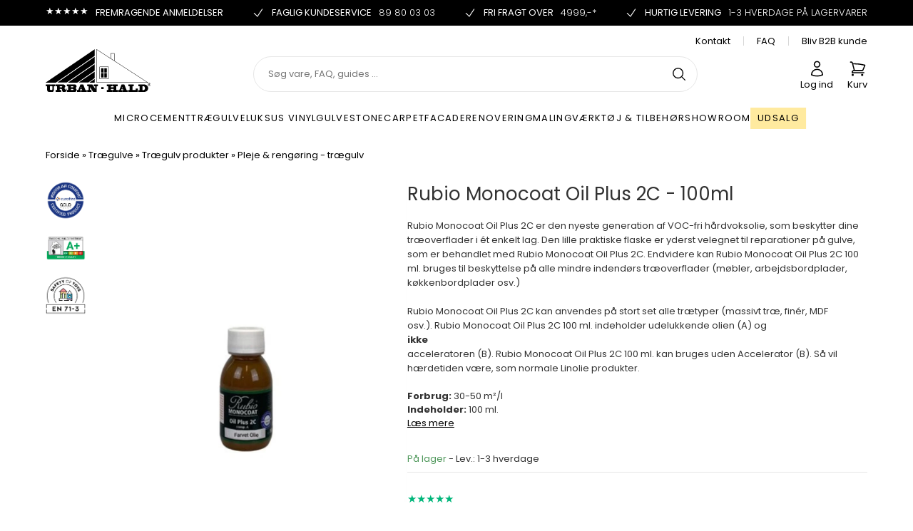

--- FILE ---
content_type: text/html; Charset=UTF-8
request_url: https://urbanhald.dk/shop/rubio-monocoat-oil-1718p.html
body_size: 28061
content:
<!DOCTYPE html>
<html lang='da' class="webshop-html" xmlns:fb="http://ogp.me/ns/fb#">
<head>
<title>Rubio Monocoat Oil Plus 2C Farvet Olie - 100 ml</title>
<script type="text/javascript" src="/shop/frontend/public/js/webshop.bundle.jquery.min.js?v=8.112.3215"></script>
<link rel="preload" href="/images/skins/2023/fonts/poppins-v21-latin-300.woff2" as="font" type="font/woff2" crossorigin>
<link rel="preload" href="/images/skins/2023/fonts/poppins-v21-latin-700.woff2" as="font" type="font/woff2" crossorigin>
<link rel="preload" href="/images/skins/2023/fonts/poppins-v21-latin-regular.woff2" as="font" type="font/woff2" crossorigin>

<style>
    .redirect body {
        display: none !important;
    }
</style>
<script>
    let mainurl = window.location.href;
    if (mainurl.indexOf('produkter-til-you') !== -1 || mainurl.indexOf('skjulte-prod') !== -1) {
        $('html').addClass('redirect');
        location.href = '/shop/frontpage.html'
    }
</script>

<script>
  let maxweighttotal = 10;
  let maxweightunit = 3;
  let maxheavyunits = 5;
  
  var isb2b = false;
  var b2bgroupid = '';
  var showwithvat = false;
  var vatpercentage = 25;
  var catid = '';

  var currency = 'DKK';
  
  var ismobile = false;
  var interests = ['MicroCement','Facaderenovering','Trægulve','StoneCarpet','Maling','LVT'];
  var b2bpopupfootercontent = '<strong>Fordele ved Urban-Hald Erhverv</strong><ul><li>Opnå rabatter på dine køb</li><li>Køb varer på kredit</li></ul><div class="notcustomer">Er du ikke oprettet som erhvervskunde? <a href="/shop/addb2b.html">Opret dig her</a></div>';


  var treeCalcTexts = {
    ChooseSize: 'Vælg størrelse',
    ChooseTreatment: 'Vælg behandling',
    ChooseCoat: 'Vælg overflade',
    ChooseBevel: 'Vælg kanter',
    ChooseBevelSingle: 'Kanter',
    Glue: 'Parketlim',
    GlueSelectorYes: 'Tilvælg lim',
    GlueSelectorNo: 'Fravælg lim',
    Loading: 'Vent et øjeblik',
    SelectDate: 'Vælg ønsket leveringsdato',
    VariantMissingWarning: 'Du skal vælge en variant først!',
    PricePerSqm: 'Pris pr. m2',
    PerSqm: 'pr. m2',
    TotalPrice: 'Total pris',
    SqmAreal: 'Angiv antal m2',
    PleaseWait: 'Vent venligst ..',
    MissingFields: 'Du mangler at tage stilling til en række valg, før du kan fortsætte',
    UpToSqm: 'Rækker til',
    ChooseBtnText: 'Vælg',
    MissingSection: 'Du mangler at udfylde',
    MinimumArea: 'Arealet skal minimum være 20 m2 og max 10000 m2',
    NoticeDelivery: '* Bemærk at ikke lagerførte trægulve kan have længere leveringstid. I tilfælde af dette, kontakter vi dig og aftaler nærmere.',
    DeliveryFastestPossible: 'Hurtigst muligt',
    DeliveryChooseDate: 'Vælg egen dato',
    Delivery: 'Levering',
    m2Note: '* Husk at tage højde for spild i form af tilskæring. En god tommelfingerregel er at beregne ca. 10% ekstra til Sildeben og Chevron, og ca. 5% til Stavparket og Plankegulve'
};
</script>

<script src="/images/skins/2023/js/head.v9.js?v=21" type="text/javascript"></script>
    <meta http-equiv="Content-Type" content="text/html;charset=UTF-8" />
    <meta name="generator" content="DanDomain Webshop" />
    <link rel="canonical" href="https://urbanhald.dk/shop/rubio-monocoat-oil-1718p.html"/>
    <link rel="preload" as="image" href="/images/produkt/trægulv/pleje/rubio_monocoat_oilplus2c_farvetolie_100ml.webp" />
    <link rel="image_src" href="https://urbanhald.dk/images/produkt/trægulv/pleje/rubio_monocoat_oilplus2c_farvetolie_100ml.webp" />
    <meta property="og:title" content="Rubio Monocoat Oil Plus 2C - 100ml "/>
    <meta property="og:url" content="https://urbanhald.dk/shop/rubio-monocoat-oil-1718p.html"/>
    <meta property="og:image" content="https://urbanhald.dk/images/produkt/trægulv/pleje/rubio_monocoat_oilplus2c_farvetolie_100ml.webp"/>
    <meta name="thumbnail" content="https://urbanhald.dk/images/produkt/trægulv/pleje/rubio_monocoat_oilplus2c_farvetolie_100ml.webp" />
    <meta name="description" content="Rubio Monocoat Oil Plus 2C er den nyeste generation af VOC-fri hårdvoksolie, som beskytter din træoverflader i ét enkelt lag.">
    <meta name="keywords" content="hårdvoksolie, olie, behandling af trægulv, olie til sildebensparket, olie til trægulv">
<meta name="p:domain_verify" content="eb581290041b4bc1827ceaad7ab69b30" />
<meta name="p:domain_verify" content="275e1338ae099ede7524eef312e54fbe"/>
<meta name="facebook-domain-verification" content="fpjcg3na57zkm49wx80tpf1hrlhmyb" />
<meta name="google-site-verification" content="jHWmNiQiz1G0vB707sdL-tt3ORX1C_Ot_PeFe3sbkiE" />
    <meta http-equiv="Page-Enter" content="blendTrans(Duration=0)">
    <meta http-equiv="Page-Exit" content="blendTrans(Duration=0)">
    <script type="text/javascript">
        var UsesOwnDoctype = true
        var LanguageID = '26';
        var ReloadBasket = '';
        var MaxBuyMsg = 'Antal må ikke være større end';
        var MinBuyMsg = 'Antal må ikke være mindre end';
        var SelectVarMsg = 'Vælg variant før køb';
        var ProductNumber = 'RMC-OP-100-F';
        var ProductVariantMasterID = 'RMC-OP-100-F';
        var Keyword = '';
        var SelectVarTxt = 'Vælg variant';
        var ShowBasketUrl = '/shop/showbasket.html';
        var CurrencyReturnUrl = '/shop/rubio-monocoat-oil-1718p.html';
        var ReqVariantSelect = 'true';
        var EnablePicProtect = false;
        var PicprotectMsg = '(c) Copyright';
        var AddedToBasketMessageTriggered = false;
        var CookiePolicy = {"cookiesRequireConsent":false,"allowTrackingCookies":true,"allowStatisticsCookies":true,"allowFunctionalCookies":true};
        setInterval(function(){SilentAjaxGetRequest(location.href);},900000);
    </script>
<script>
window.dataLayer = window.dataLayer || [];
function gtag(){dataLayer.push(arguments);}
gtag('consent', 'default', {
'ad_storage': 'denied',
'analytics_storage': 'denied',
'ad_user_data': 'denied',
'ad_personalization': 'denied',
'personalization_storage': 'denied',
'functionality_storage': 'denied',
'security_storage': 'granted'
});
</script>

<script src="https://www.googletagmanager.com/gtag/js?id=G-23N0BS2Z4T" class="shop-native-gtag-script" async ></script>
<script>
window.dataLayer = window.dataLayer || [];
function gtag(){dataLayer.push(arguments);}
gtag('js', new Date());
gtag('config', 'G-23N0BS2Z4T', { 'anonymize_ip': true });
gtag('set', 'ads_data_redaction', true);
gtag('config', 'AW-715334967', { 'anonymize_ip': true,'send_page_view': false });
</script>

<script type="application/javascript" class="ce-script">(function(w,d,s,l,i){w[l]=w[l]||[];w[l].push({'gtm.start':new Date().getTime(),event:'gtm.js'});var f=d.getElementsByTagName(s)[0],j=d.createElement(s),dl=l!='dataLayer'?'&l='+l:'';j.async=true;j.src='https://www.googletagmanager.com/gtm.js?id='+i+dl;f.parentNode.insertBefore(j,f);})(window,document,'script','dataLayer','GTM-5BKZMHV');</script>
<script type="application/javascript" class="ce-script">
!function(f,b,e,v,n,t,s)
{if(f.fbq)return;n=f.fbq=function(){n.callMethod?
n.callMethod.apply(n,arguments):n.queue.push(arguments)};
if(!f._fbq)f._fbq=n;n.push=n;n.loaded=!0;n.version='2.0';
n.queue=[];t=b.createElement(e);t.async=!0;
t.src=v;s=b.getElementsByTagName(e)[0];
s.parentNode.insertBefore(t,s)}(window,document,'script',
'https://connect.facebook.net/en_US/fbevents.js');
fbq('init', '188496449017135'); 
</script>
<noscript><img height="1" width="1" style="display:none"
src="https://www.facebook.com/tr?id=188496449017135&ev=PageView&noscript=1"/>
</noscript>
<script type="application/javascript" class="ce-script">fbq('track', 'PageView',{},{eventID: 'F0177275-8CDB-40A5-BEE3-EB3963C5E8C4'});</script>
<script defer type="text/javascript" src="/shop/frontend/public/js/webshop.bundle.core.min.js?v=8.117.5220"></script>
<script defer type="text/javascript" src="/shop/frontend/public/js/webshop.bundle.nivoslider.min.js?v=8.117.5220"></script>
<script defer type="text/javascript" src="/shop/frontend/public/js/webshop.bundle.jqueryui.min.js?v=8.117.5220"></script>
<script defer type="text/javascript" src="/shop/frontend/public/js/webshop.bundle.productinfo.min.js?v=8.117.5220"></script>

<!-- Start ProfitMetrics -->
<script>
  window.profitMetrics = {
    pid: '7D8E3C3CA6337D4D',
  }
</script>
<!--<script data-src="https://cdn1.profitmetrics.io/7D8E3C3CA6337D4D/bundle.js" defer></script>-->
<!-- End ProfitMetrics -->
<script>
  if (window.location.href.indexOf('-61c1.html') < 0 && window.location.href.indexOf('microcement-beregner-61s1.html') == -1 && (ProductNumber == undefined || $.trim(ProductNumber) == '')) {
  		initProfitMetrics();
  	/*
  	$('script[data-src]').each(function() {
  	  let src = $(this).data('src');
  	  $(this).attr('src',src);
  	});
  	*/
  }
  function initProfitMetrics() {
      $.getScript('https://cdn1.profitmetrics.io/7D8E3C3CA6337D4D/bundle.js');
  }
</script>

<meta name="viewport" content="initial-scale=1.0, maximum-scale=1.0, user-scalable=no" />

<link rel="stylesheet" type="text/css" href="/images/skins/2023/css/main.v23.css?v=57" />

<script src="https://plus.bewise.dk/script/8-15-2" async></script>

<script>
  var sessiondata = {
    
      
        "customerLoggedIn": "false",
      
    
      
        "countryId": "2397",
      
    
      
        "showPricesWithVat": "false",
      
    
      
        "activeCategoryNumber": "",
      
    
      
        "activeProductDetailsCategoryNumber": "",
      
    
      
        "basketTotalProductPriceWithoutVat": "0",
      
    
      
        "basketTotalVat": "0",
      
    
      
        "siteId": "26",
      
    
      
        "basketShippingFee": "0",
      
    
      
        "basketPayMethodFee": "0",
      
    
      
        "vatPercentage": "25",
      
    
      
        "currencyId": "DKK",
      
    
      
        "currencySymbol": "DKK",
      
    
      
        "currencyCode": "208",
      
    
      
        "customerNumber": "",
      
    
      
        "customerName": "",
      
    
      
        "customerPhone": "",
      
    
      
        "customerEmail": "",
      
    
      
    
      
        "freeShippingDiscountActiveForAtLeastOneMethod": "false",
      
    
      
        "discountCodeSpecified": "false",
      
    
      
        "uniqueSessionIdentifier": "3449a36a-962d-4983-99f0-67cbc0e2611a",
      
    
      
        "shopIdentifier": "8363339",
      
    
      
        "isB2BCustomer": "false",
      
    
      
        "b2BgroupId": ""
      
    
  };
  
</script>

<script>
  ///images/skins/bewise/favicon/favicon.ico
  var opening = {
    "weekdays": [
      {"day": 1, "open": "9:00", "close": "15:30"},
      {"day": 2, "open": "9:00", "close": "15:30"},
      {"day": 3, "open": "9:00", "close": "15:30"},
      {"day": 4, "open": "9:00", "close": "15:30"},
      {"day": 5, "open": "9:00", "close": "13:00"}
    ],
    "exceptions": [
      "24-12-2025", "25-12-2025","26-12-2025","29-12-2025","30-12-2025","31-01-2026","01-01-2026","02-01-2026",
    ]
  };
  var showroomactive = false;
  var touchactive = false;
  var texts = {
    'rememberToBuyHeader' : 'Husk også',
    'fromprice': 'Fra'
  }
  var infobar = {
    'active' : false,
    'text' : 'Vi har i øjeblikket tekniske problemer med vores beregnere.<br /> Vi arbejder på at få det løst og beklager generne!',
    'period' : ['24-10-2024', '24-10-2024'],
    'showclose':false
  };
  var listbanners = [

    {
      'catid':1,
      'items':[
          {
          'position':0,
          'title':'SPAR 20 %',
          'subtitle':'✓ Lagerførte gulve<br />✓ Sildebensparket<br />✓ Plankegulv<br />✓ Strakslevering',
          'button': 'SE UDVALG HER',
          'url':"/shop/lagerfoerte-traegulve-324c1.html",
          'image':'/images/Udsalgsgul.webp'
        },
        {
          'position':0,
          'title':'Bestseller',
          'subtitle':'✓ Avantgarde<br />✓ 11x70x490<br />✓ Rubio Pure Olie<br />✓ Pris 449,-',
          'button': 'Bestil her',
          'url':"/shop/sildebensparket-stavparket-1254p.html?treatment=1",
          'image':'/images/avantgarde_pure_olie-p.webp'
        },
              {
          'position':0,
          'title':'Populær',
          'subtitle':'✓ Standard<br />✓ 11x70x490<br />✓ Bianco Matlak<br />✓ Pris 419,-',
          'button': 'Bestil her',
          'url':"/shop/sildebensparket-stavparket-797p.html?treatment=16",
          'image':'/images/standard_bianco_matlak-t.webp'
        },
        {
          'position':11,
          'title':'SKARPE DEALS',
          'subtitle':'✓ Restpartier<br />✓ Ekstra besparelser<br />✓ Klar til levering',
          'button': 'Udforsk her',
          'url':"/shop/restpartier-109s1.html",
          'image':'/images/Udsalgsgul.webp'
          
        }
      ]
    },
    {
      'catid':302,
      'items':[
         {
          'position':15,
          'title':'SKARPE DEALS',
          'subtitle':'✓ Restpartier<br />✓ Ekstra besparelser<br />✓ Klar til levering',
          'button': 'Udforsk her',
          'url':"/shop/restpartier-109s1.html",
          'image':'/images/Udsalgsgul.webp'
          }
      ]
    },
        {
      'catid':46,
      'items':[
        {
          'position':0,
          'title':'Beregn din pris her',
          'subtitle':'✓ Badeværelse<br />✓ Gulve og vægge<br />✓ Møbler<br />✓ Uden- og indendørs',
          'button': 'Beregn pris',
          'url':"/shop/microcement-beregner-61s1.html",
          'image':'/images/skins/2023/beregn_microcement.webp'
        }
      ]
    },
        {
      'catid':4,
      'items':[
        {
          'position':0,
          'title':'Beregn din pris her',
          'subtitle':'✓ Ag+ Silikonepuds<br />✓ Mineralpuds<br />✓ Facademaling<br />✓ Armeringsnet',
          'button': 'Beregn pris',
          'url':"/shop/netpuds-og-facadepuds-92s1.html",
          'image':'/images/skins/2023/images/Facadeberegner1.webp'
        }
      ]
    },
        {
      'catid':65,
      'items':[
        {
          'position':0,
          'title':'Beregn din pris her',
          'subtitle':'✓ Ag+ Silikonepuds<br />✓ Mineralpuds<br />✓ Facademaling<br />✓ Armeringsnet',
          'button': 'Beregn pris',
          'url':"/shop/netpuds-og-facadepuds-92s1.html",
          'image':'/images/skins/2023/images/Facadeberegner1.webp'
        }
      ]
    },
       {
      'catid':219,
      'items':[
        {
          'position':0,
          'title':'StoneCarpet Bianco Carrara',
          'subtitle':'✓ Light Grey<br />✓ Subtil og stilren æstetik<br />✓ Skab et luftigt og åbent rum<br />✓ Udstråler enkelthed<br />',
          'button': 'Bestil her',
          'url':"/shop/stonecarpet-biancocarrara-2953p.html",
          'image':'/images/produkt/stentæppe/Bianco_Carrara_LightGrey.webp'
        },        {
          'position':0,
          'title':'StoneCarpet Botticino',
          'subtitle':'✓ Beige<br />✓ Varme og bløde toner<br />✓ Tidløs elegance og ro<br />✓ klassisk og minimalistisk<br />',
          'button': 'Bestil her',
          'url':"/shop/stonecarpet-botticino-2956p.html",
          'image':'/images/produkt/stentæppe/Botticino_Beige.webp'
        },        {
          'position':0,
          'title':'StoneCarpet Bardiglio',
          'subtitle':'✓ Grey<br />✓ Alsidig og rig grå tone<br />✓ Balanceret atmosfære<br />',
          'button': 'Bestil her',
          'url':"/shop/stonecarpet-bardiglio-2976p.html",
          'image':'/images/produkt/stentæppe/Bardiglio_Grey.webp'
        },{
          'position':0,
          'title':'StoneCarpet Grigio',
          'subtitle':'✓ Dark Grey<br />✓ Sofistikeret og Moderne kant<br />✓ Stilren og Urban<br />✓ Fremhæv arkitektoniske detaljer<br />',
          'button': 'Bestil her',
          'url':"/shop/stonecarpet-grigio-2955p.html",
          'image':'/images/produkt/stentæppe/Grigio_DarkGrey.webp'
        },{
          'position':0,
          'title':'StoneCarpet Arabescato',
          'text':'✓ Grey/Red<br />✓ Dramatisk og sofistikeret<br />✓ Ideel til at tilføje dybde og kontrast<br />✓ Strejf af varme',
          'button': 'Bestil her',
          'url':"/shop/stonecarpet-arabescato-2957p.html",
          'image':'/images/produkt/stentæppe/Arabescato_GreyRed.webp'
        },{
          'position':0,
          'title':'StoneCarpet Verde',
          'subtitle':'✓ Green<br />✓ Rolig og organisk<br />✓ Balance og harmoni<br />✓ Naturens grønne skønhed<br />',
          'button': 'Bestil her',
          'url':"/shop/stonecarpet-arabescato-2957p.html",
          'image':'/images/produkt/stentæppe/Verde_Green.webp'
        }
      ]
    },

  ];
  var productmenuBanners = [
       {
      'url':'-8s1.html',
      'banners':[
         {
          'active':true,
         'image':'/images/skins/2023/beregn_microcement.webp',
          'url': '/shop/microcement-beregner-61s1.html',
          'title':'BEREGN DIT PROJEKT',
          'text':'',
          'button':'',
          'light':true,
          'full':false
        },
        {
          'active':true,
          'image':'/images/skins/2023/microcement_farver.webp',
          'url':'/shop/guides-til-microcement-55c1.html',
          'title':'SE VIDEOGUIDES',
          'text':'',
          'button':'',
          'light':true,
          'full':false
        },
        {
          'active':false,
          'image':'/images/inspiration/inspiration-microcement/badevaerelse_lungo--Lungo.webp',
          'url':'/shop/faerdigblandet-microcement-595p.html',
          'title':'MICROCEMENT FIN',
          'text':'- Kornstørrelse: 0,05 mm<br />- Ideel til sidste lag<br />- Skaber smuk changeringseffekt',
          'button':'',
          'light':true,
          'full':false
         
        },
        {
          'active':false,
          'image':'/images/skins/2023/microcement_haandvaerker-kopi.webp',
          'url':'/shop/find-en-haandvaerker-63c1.html',
          'title':'FIND HÅNDVÆRKER',
          'text':'',
          'button':'',
          'light':false,
          'full':false
        }
      ]
    },
    {
      'url':'-7s1.html',
      'banners':[
         {
          'active':true,
          'image':'/images/skins/2023/images/hvorfor_lamel.webp',
          'url':'/shop/traegulv-beregner-80s1.html',
          'title':'DESIGN DIT GULV',
          'text':'',
          'button':'',
          'light':true,
          'full':false,
             'hideUrlAndButton':false
             
        },
        {
          'active':true,
          'image':'/images/guides/trægulv/sildebensbord_guide.webp',
          'url':'/shop/guides-til-traegulve-56c1.html',
          'title':'SE VIDEOGUIDES',
          'text':'',
          'button':'',
          'light':true,
          'full':false
          
        },
                        {
          'active':false,
          'image':'/images/skins/2023/traegulv_haandvaerker.webp',
          'url':'/shop/find-en-haandvaerker-86c1.html',
          'title':'FIND HÅNDVÆRKER',
          'text':'',
          'button':'',
          'light':true,
          'full':false
        },
                {
          'active':false,
          'image':'/images/inspiration/trægulv/Inspiration_fpbox_træ.webp',
          'url':'/shop/inspiration-til-traegulv-17s1.html',
          'title':'SE GALLERI',
          'text':'Bliv inspireret af andres projekter',
          'button':'',
          'light':true,
          'full':false
        },
      ]
    },
       {
      'url':'-339s1.html',
      'banners':[
               {
          'active':true,
          'image':'/images/inspiration/lvt/planke/5905167861479_RochesterOak_Planke_2.webp',
          'url':'',
          'title':'NYHED',
          'text':'✓ EIR - Real Wood Structure<br />✓ Integreret akustikunderlag<br />✓ 5G Välinge kliksystem<br />✓ HD Mineral Core®<br />✓ Antiscratch Titanium Nano Layer',
          'button':'',
          'light':true,
          'full':false,
                   'hideUrlAndButton':true
        }, {
          'active':true,
          'image':'/images/inspiration/lvt/planke/5905167880296_HarlowOak_Planke_1.webp',
          'url':'/shop/luksus-vinylgulve-343c1.html',
          'title':'LUKSUS VINYLGULV',
          'text':'✓ Bred plankeformat<br />✓ 14 farver at vælge imellem<br />✓ 25 års garanti<br />✓ 100% vandresistent<br />✓ Gulvvarmekompatibel',
          'button':'',
          'light':false,
          'full':false
        }
 
        ]
          },
      {
      'url':'-231s1.html',
      'banners':[
               {
          'active':true,
          'image':'/images/inspiration/stent%C3%A6ppe/Grey_red_udek%C3%B8kken-t.webp',
          'url':'/shop/stonecarpet-beregner-299s1.html',
          'title':'BEREGN DIT PROJEKT',
          'text':'',
          'button':'',
          'light':false,
          'full':false
        }, {
          'active':true,
          'image':'/images/guides/stonecarpet/StoneCarpet_bland.webp',
          'url':'/shop/guides-til-stonecarpet-243c1.html',
          'title':'SE VIDEOGUIDES',
          'text':'',
          'button':'',
          'light':true,
          'full':false
        }
 
        ]
          },
     {
      'url':'-50s1.html',
      'banners':[
         {
          'active':true,
          'image':'/images/skins/2023/images/Facadeberegner1.webp',
          'url':'/shop/netpuds-og-facadepuds-92s1.html',
          'title':'BEREGN DIT PROJEKT',
          'text':'',
          'button':'',
          'light':true,
          'full':false
        },
        {
          'active':false,
          'image':'/images/skins/2023/images/facade_guide2.webp',
          'url':'/shop/guides-til-facadepuds-147c1.html',
          'title':'GUIDES',
          'text':'',
          'button':'',
          'light':true,
          'full':false
        },
                        {
          'active':true,
          'image':'/images/skins/2023/beregn_facade.webp',
          'url':'/shop/find-en-haandvaerker-221c1.html',
          'title':'FIND HÅNDVÆRKER',
          'text':'',
          'button':'',
          'light':false,
          'full':false
        },
                {
          'active':false,
          'image':'/images/inspiration/facade/DSC05702-Enhanced-NR – stor-p.webp',
          'url':'/shop/inspiration-facade-226c1.html',
          'title':'GALLERI',
          'text':'',
          'button':'',
          'light':true,
          'full':false
        }
      ]
    },
            {
      'url':'-264s1.html',
      'banners':[
         {
          'active':false,
          'image':'/images/guides/maling/Loft_guide_maling.webp',
          'url':'/shop/maling-264s1.html',
          'title':'NYHED <br />BECK & JØRGENSEN',
          'text':'✓ Professionelt<br />✓ Loftmaling<br />✓ Vægmaling<br />✓ Træmaling',
          'button':'',
          'light':false,
          'full':false,
          'hideUrlAndButton':false
        },
                   {
          'active':true,
          'image':'/images/produkt/maling/Maling_pletter.webp',
          'url':'/shop/maling-vores-maerkninger-3243p.html',
          'title':'CERTIFICERET <br />MALING',
          'text':'✓ BLUE ANGEL<br />✓ EU ECOLABEL<br />✓ EUROFINS GOLD<br />✓ SAFETY OF TOYS',
          'button':'',
          'light':false,
          'full':false,
          'hideUrlAndButton':false
        },
          {
          'active':true,
          'image':'/images/guides/maling/se_alle_farver.webp',
          'url':'/shop/cms-17.html#colorsApp',
          'title':'SE ALLE FARVERNE',
          'text':'',
          'button':'',
          'light':true,
          'full':false
        }
        ]
          },
                {
      'url':'-42s1.html',
      'banners':[
          {
          'active':false,
          'image':'/images/guides/maling/mand der sidder med værktøj.webp',
          'url':'',
          'title':'',
          'text':'',
          'button':'',
          'light':true,
          'full':false,
          'hideUrlAndButton':true
        }
        ]
          },
    {
      'url':'-76s1.html',
      'banners':[
          {
          'active':false,
          'image':'/images/skins/2023/infokasse_showroom.webp',
          'url':'/shop/showroom-hjoerring-287c1.html',
          'title':'PRØV EN 3D TUR',
          'text':'',
          'button':'',
          'light':true,
          'full':false,
          'hideUrlAndButton':false
        },
                 {
          'active':false,
          'image':'/images/skins/2023/images/dragoer.webp',
          'url':'/shop/showroom-76s1.html',
          'title':'SHOWROOM',
          'text':'',
          'button':'',
          'light':true,
          'full':false,
          'hideUrlAndButton':true
        }
        ]
          },

  ];
  var videoguides = [
    {'trigger' : 1, 'categoryid' : '38'},
    {'trigger' : 2, 'categoryid' : '39'},
    {'trigger' : 3, 'categoryid' : '136'},
    {'trigger' : 4, 'categoryid' : '137'},
    {'trigger' : 5, 'categoryid' : '138'},
    {'trigger' : 6, 'categoryid' : '139'},
    {'trigger' : 7, 'categoryid' : '140'},
    {'trigger' : 8, 'categoryid' : '141'},
    {'trigger' : 9, 'categoryid' : '142'},
    {'trigger' :10, 'categoryid' : '133'},
    {'trigger' :11, 'categoryid' : '175'},
    {'trigger' :12, 'categoryid' : '144'},
    {'trigger' :13, 'categoryid' : '135'},
    {'trigger' :14, 'categoryid' : '183'},
    {'trigger' :15, 'categoryid' : '185'},
    {'trigger' :17, 'categoryid' : '249'},
    {'trigger' :18, 'categoryid' : '250'},
    {'trigger' :19, 'categoryid' : '285'},
    {'trigger' :20, 'categoryid' : '284'},
    {'trigger' :21, 'categoryid' : '345'}  
  ];
  var faqs = [
    {'trigger' : 1, 'categoryid' : '258c1'},/*kork egenskaber*/
    {'trigger' : 2, 'categoryid' : '259c1'},/*kork anvendelse*/
    {'trigger' : 3, 'categoryid' : '117c1'},/*microcement standard*/
    {'trigger' : 4, 'categoryid' : '118c1'},/*microcement armeringsnet*/
    {'trigger' : 5, 'categoryid' : '119c1'},/*microcement coat*/
    {'trigger' : 6, 'categoryid' : '120c1'},/*microcement primer*/
    {'trigger' : 7, 'categoryid' : '121c1'},/*microcement slibenet*/
    {'trigger' : 8, 'categoryid' : '122c1'},/*microcement guide*/
    {'trigger' : 9, 'categoryid' : '124c1'},/*microcement soft*/
    {'trigger' : 10, 'categoryid' : '125c1'},/*microcement bord*/
    {'trigger' : 11, 'categoryid' : '127c1'},/*trægulv valg*/
    {'trigger' : 12, 'categoryid' : '128c1'},/*trægulv etablering*/
    {'trigger' : 13, 'categoryid' : '129c1'},/*trægulv pleje*/
    {'trigger' : 14, 'categoryid' : '131c1'},/*microcement badeværelse*/
    {'trigger' : 15, 'categoryid' : '145c1'},/*microcement farve*/
    {'trigger' : 16, 'categoryid' : '216c1'},/*facade*/
    {'trigger' : 17, 'categoryid' : '240c1'},/*stonecarpet udførsel*/
    {'trigger' : 18, 'categoryid' : '241c1'},/*stonecarpet primer og underlag*/
    {'trigger' : 19, 'categoryid' : '247c1'},/*stonecarpet*/
    {'trigger' : 20, 'categoryid' : '281c1'},/*maling klargøring*/
    {'trigger' : 21, 'categoryid' : '282c1'},/*maling egenskaber*/
    {'trigger' : 22, 'categoryid' : '295c1'},/*værktøj*/
    {'trigger' : 23, 'categoryid' : '333c1'},/*LVT egenskaber*/
    {'trigger' : 24, 'categoryid' : '341c1'}/*LVT installation*/
      
  ];
  var colordescriptions = [
    {'name':'Antracit','text':''},
    {'name':'Aroma','text':''},
    {'name':'Brise','text':''},
    {'name':'BrunKobber','text':''},
    {'name':'Byge','text':''},
    {'name':'LysMokka','text':''},
    {'name':'Chocolade','text':''},
    {'name':'DecoPink','text':''},
    {'name':'Duft','text':''},
    {'name':'Fersken','text':''},
    {'name':'Grå','text':''},
    {'name':'GråSort','text':''},
    {'name':'Grafit','text':''},
    {'name':'HavBlå','text':''},
    {'name':'Kanvas','text':''},
    {'name':'Karamel','text':''},
    {'name':'KvartsGrå','text':''},
    {'name':'Latte','text':''},
    {'name':'LetBrise','text':''},
    {'name':'Lungo','text':''},
    {'name':'LysGrå','text':''},
    {'name':'LysKanvas','text':''},
    {'name':'CremeHvid','text':''},
    {'name':'MørkGrå','text':''},
    {'name':'MørkMokka','text':''},
    {'name':'Macchiato','text':''},
    {'name':'Mokka','text':''},
    {'name':'Moskus','text':''},
    {'name':'MuseGrå','text':''},
    {'name':'Natur','text':''},
    {'name':'Nougat','text':''},
    {'name':'Oliven','text':''},
    {'name':'Rosa','text':''},
    {'name':'SignalHvid','text':''},
    {'name':'SilkeGrå','text':''},
    {'name':'SkovSkygge','text':''},
    {'name':'Skygge','text':''},
    {'name':'StøvGrå','text':''},
    {'name':'StøvRegn','text':''},
    {'name':'StenGrå','text':''},
    {'name':'Storm','text':''},
    {'name':'StøvBlå','text':''},
    {'name':'StøvGrøn','text':''}
  ];
  
  /*
  $(document).ready(function() {

    if (CookiePolicy.allowTrackingCookies && !showroomactive) {

      if (isWithinOpeningHours()) {
        // Tawk chat
        var Tawk_API=Tawk_API||{};
        var Tawk_LoadStart=new Date();
        (function(){
          var s1=document.createElement("script"),s0=document.getElementsByTagName("script")[0];
          s1.async=true;
          s1.src='https://embed.tawk.to/5defff9fd96992700fcbadcc/default';
          s1.charset='UTF-8';
          s1.setAttribute('crossorigin','*');
          s0.parentNode.insertBefore(s1,s0);
        })();
      }
      else {
        // voiceflow
        // new
        (function(d, t) {
          var v = d.createElement(t), 
              s = d.getElementsByTagName(t)[0];
          v.onload = function() {
            window.voiceflow.chat.load({
              verify: { projectID: '6617b2bdd95190ba15c84dfa' },
              url: 'https://general-runtime.voiceflow.com',
              versionID: 'production'
            }).then(() => {
              window.voiceflow.chat.proactive.push({
                type: "text",
                payload: { message: "Stil mig et spørgsmål!" }
              });
            });
          };
          v.src = "https://cdn.voiceflow.com/widget/bundle.mjs";
          v.type = "text/javascript";
          s.parentNode.insertBefore(v, s);
        })(document, 'script');
        
        

      }

    }
  });
  */  
</script>



<style>
  /* poppins-300 - latin */
  @font-face {
    font-display: swap; /* Check https://developer.mozilla.org/en-US/docs/Web/CSS/@font-face/font-display for other options. */
    font-family: 'Poppins';
    font-style: normal;
    font-weight: 300;
    src: url('/images/skins/2023/fonts/poppins-v21-latin-300.woff2') format('woff2'); /* Chrome 36+, Opera 23+, Firefox 39+, Safari 12+, iOS 10+ */
  }
  /* poppins-regular - latin */
  @font-face {
    font-display: swap; /* Check https://developer.mozilla.org/en-US/docs/Web/CSS/@font-face/font-display for other options. */
    font-family: 'Poppins';
    font-style: normal;
    font-weight: 400;
    src: url('/images/skins/2023/fonts/poppins-v21-latin-regular.woff2') format('woff2'); /* Chrome 36+, Opera 23+, Firefox 39+, Safari 12+, iOS 10+ */
  }
  /* poppins-700 - latin */
  @font-face {
    font-display: swap; /* Check https://developer.mozilla.org/en-US/docs/Web/CSS/@font-face/font-display for other options. */
    font-family: 'Poppins';
    font-style: normal;
    font-weight: 700;
    src: url('/images/skins/2023/fonts/poppins-v21-latin-700.woff2') format('woff2'); /* Chrome 36+, Opera 23+, Firefox 39+, Safari 12+, iOS 10+ */
  }
</style>
</head>


<body class="webshop-productinfo webshop-body">
<noscript><iframe src='https://www.googletagmanager.com/ns.html?id=GTM-5BKZMHV'height='0' width='0' style='display:none;visibility:hidden'></iframe></noscript><style>
  .infobar {
    color: #000000;
    background-color: #ffea9f;
  }
</style>
<script async src='' data-client-id=''></script>
<script>
  if (CookiePolicy.cookiesRequireConsent) {
    $(".cookie-policy-consents-container label").append('<div><span></span></div>');
  }
  if (isb2b) {
    $("body").addClass("isb2b");
  }
</script>


<div style="display: none">  <div id="b2conlyalertbar"></div></div>


<div style="display: none"><ul class="TopMenu_MenuItems"><li class="TopMenu_MenuItem TopMenu_MenuItem_Idle"><a class="Link_Topmenu Link_Idle_Topmenu" href="/shop/kontakt-20c1.html">Kontakt</a></li><li class="TopMenu_MenuItem TopMenu_MenuItem_Idle"><a class="Link_Topmenu Link_Idle_Topmenu" href="/shop/faq-156s.html">FAQ</a></li><li class="TopMenu_MenuItem TopMenu_MenuItem_External"><a class="Link_Topmenu Link_External_Topmenu" href='/shop/guides-54s1.html' target=''>Guides</a></li><li class="TopMenu_MenuItem TopMenu_MenuItem_External"><a class="Link_Topmenu Link_External_Topmenu" href='/shop/inspiration-16s1.html' target=''>Inspiration</a></li><li class="TopMenu_MenuItem TopMenu_MenuItem_External"><a class="Link_Topmenu Link_External_Topmenu" href='/shop/find-en-haandvaerker-164s1.html' target=''>Find en håndværker</a></li><li class="TopMenu_MenuItem TopMenu_MenuItem_External"><a class="Link_Topmenu Link_External_Topmenu" href='https://return.coolrunner.dk/Bring 0-20 kg/DK' target='main'>Book retur</a></li><li class="TopMenu_MenuItem TopMenu_MenuItem_External"><a class="Link_Topmenu Link_External_Topmenu" href='/shop/kurser-og-workshops-13c1.html' target=''>Workshops for professionelle</a></li><li class="TopMenu_MenuItem TopMenu_MenuItem_Idle"><a class="Link_Topmenu Link_Idle_Topmenu" href="/shop/bliv-b2b-kunde-190c1.html">Bliv B2B kunde</a></li><li class="TopMenu_MenuItem TopMenu_MenuItem_Idle"><a class="Link_Topmenu Link_Idle_Topmenu" href="/shop/b2blogin.html">B2B log ind</a></li></ul></div>
<div class="outerwrapper">
    <div class="topbar">
        <div class="container">
            <span><i>★★★★★</i>Fremragende anmeldelser</span>
            <a href="tel:89800303">
                <svg xmlns="http://www.w3.org/2000/svg" fill="none" viewBox="0 0 24 24" stroke-width="1.5" stroke="currentColor">
                    <path stroke-linecap="round" stroke-linejoin="round" d="M4.5 12.75l6 6 9-13.5" />
                </svg>Faglig kundeservice <u>89 80 03 03</u>
            </a>
            <span>
                <svg xmlns="http://www.w3.org/2000/svg" fill="none" viewBox="0 0 24 24" stroke-width="1.5" stroke="currentColor">
                    <path stroke-linecap="round" stroke-linejoin="round" d="M4.5 12.75l6 6 9-13.5" />
                </svg>Fri fragt over <u>4999,-*</u>
            </span>
            <span>
                <svg xmlns="http://www.w3.org/2000/svg" fill="none" viewBox="0 0 24 24" stroke-width="1.5" stroke="currentColor">
                    <path stroke-linecap="round" stroke-linejoin="round" d="M4.5 12.75l6 6 9-13.5" />
                </svg>Hurtig levering <u>1-3 hverdage på lagervarer</u>
            </span>
        </div>
    </div>
    <header>
        <ul class="minimenu container"></ul>
        <div class="container">
            <div class="mobileshortcuts">
                <div class="btnmenunew" >
                    <svg alt="Menu" xmlns="http://www.w3.org/2000/svg" fill="none" viewBox="0 0 24 24" stroke-width="1.5" stroke="currentColor">
                        <path stroke-linecap="round" stroke-linejoin="round" d="M3.75 6.75h16.5M3.75 12h16.5m-16.5 5.25h16.5" />
                    </svg>
                </div>
                <a href="#" class="btnsearch" title="Søg" style="text-decoration:none; display: flex; flex-direction: column; align-items: center;">
                    <svg xmlns="http://www.w3.org/2000/svg" fill="none" viewBox="0 0 24 24" stroke-width="1.5" stroke="currentColor">
                        <path stroke-linecap="round" stroke-linejoin="round" d="M21 21l-5.197-5.197m0 0A7.5 7.5 0 105.196 5.196a7.5 7.5 0 0010.607 10.607z" />
                    </svg>Søg
                </a>
            </div>
            <a href="/shop/frontpage.html" class="logo">
                <img src="/images/skins/2023/images/urban-hald-logo.svg" width="107" height="47" alt="Urban Hald" />
            </a>
            <div class="search">
                <form method="post" action="/shop/search-1.html" class="container">
                    <input type="hidden" name="InitSearch" value="1" />
                    <input type="text" name="Keyword" placeholder="Søg vare, FAQ, guides ..." autocomplete="on" class="SearchField_SearchPage" />
                </form>
            </div>
            <!-- OLD PRODUCTMENU -->
            <div class="shortcuts">
                <a href="/shop/b2blogin.html" class="btnaccount" title="Konto" style="display: flex; flex-direction: column; align-items: center;">
                    <svg xmlns="http://www.w3.org/2000/svg" fill="none" viewBox="0 0 24 24" stroke-width="1.5" stroke="currentColor">
                        <path stroke-linecap="round" stroke-linejoin="round" d="M15.75 6a3.75 3.75 0 11-7.5 0 3.75 3.75 0 017.5 0zM4.501 20.118a7.5 7.5 0 0114.998 0A17.933 17.933 0 0112 21.75c-2.676 0-5.216-.584-7.499-1.632z" />
                    </svg>
                    
                    Log ind
                    
                </a>
                <!--
                <a href="#" class="btnsearch hideonmobile" title="Søg" style="text-decoration:none;">
                    <svg xmlns="http://www.w3.org/2000/svg" fill="none" viewBox="0 0 24 24" stroke-width="1.5" stroke="currentColor">
                        <path stroke-linecap="round" stroke-linejoin="round" d="M21 21l-5.197-5.197m0 0A7.5 7.5 0 105.196 5.196a7.5 7.5 0 0010.607 10.607z" />
                    </svg>Søg
                </a>
                -->
                <a class="basket" data-count="0" href="/shop/showbasket.html" style=" display: flex;                                                                                    flex-direction: column;                                                                                    align-items: center;" title="Kurv"><svg alt="Indkøbskurv" fill="none" stroke="currentColor" stroke-width="1.5" viewbox="0 0 24 24" xmlns="http://www.w3.org/2000/svg">
<path d="M2.25 3h1.386c.51 0 .955.343 1.087.835l.383 1.437M7.5 14.25a3 3 0 00-3 3h15.75m-12.75-3h11.218c1.121-2.3 2.1-4.684 2.924-7.138a60.114 60.114 0 00-16.536-1.84M7.5 14.25L5.106 5.272M6 20.25a.75.75 0 11-1.5 0 .75.75 0 011.5 0zm12.75 0a.75.75 0 11-1.5 0 .75.75 0 011.5 0z" stroke-linecap="round" stroke-linejoin="round"></path>
</svg>Kurv</a><div class="minibasketcontainer">
<div class="minibasket">
<div class="header">
      Indkøbskurv
      <div class="basketclosebutton">
        ✕
      </div>
</div>
<div class="linescontainer">
<div class="lines"></div>
</div>
<div class="shippingline"><span>Forsendelsesgebyr </span><span class="shippingfee"> DKK</span></div>
<div class="total"><span>Total</span><span class="totalprice">0,00 DKK</span></div>
<div class="bottom"><img alt="Betalingsmetoder" class="payments" height="51" loading="lazy" src="/images/ikoner/betalingslogo_sorthvid.webp" width="616"><div class="buttons"><span class="button savebasket">Gem kurv</span><a class="light button" href="/shop/basket.asp?caller=showbasket&amp;removeall=1">Tøm kurv</a><a class="button" href="/shop/checkout.html">Gå til kassen</a></div>
<div class="bulletpoints">
<div class="bullet">
<svg class="size-6" fill="none" stroke="currentColor" stroke-width="1.5" viewbox="0 0 24 24" xmlns="http://www.w3.org/2000/svg">
<path d="M11.48 3.499a.562.562 0 0 1 1.04 0l2.125 5.111a.563.563 0 0 0 .475.345l5.518.442c.499.04.701.663.321.988l-4.204 3.602a.563.563 0 0 0-.182.557l1.285 5.385a.562.562 0 0 1-.84.61l-4.725-2.885a.562.562 0 0 0-.586 0L6.982 20.54a.562.562 0 0 1-.84-.61l1.285-5.386a.562.562 0 0 0-.182-.557l-4.204-3.602a.562.562 0 0 1 .321-.988l5.518-.442a.563.563 0 0 0 .475-.345L11.48 3.5Z" stroke-linecap="round" stroke-linejoin="round"></path>
</svg><span>Fremragende
          <br>
          anmeldelser</span></div>
<div class="bullet">
<svg fill="none" stroke="currentColor" stroke-width="1.5" viewbox="0 0 24 24" xmlns="http://www.w3.org/2000/svg">
<path d="M8.25 18.75a1.5 1.5 0 01-3 0m3 0a1.5 1.5 0 00-3 0m3 0h6m-9 0H3.375a1.125 1.125 0 01-1.125-1.125V14.25m17.25 4.5a1.5 1.5 0 01-3 0m3 0a1.5 1.5 0 00-3 0m3 0h1.125c.621 0 1.129-.504 1.09-1.124a17.902 17.902 0 00-3.213-9.193 2.056 2.056 0 00-1.58-.86H14.25M16.5 18.75h-2.25m0-11.177v-.958c0-.568-.422-1.048-.987-1.106a48.554 48.554 0 00-10.026 0 1.106 1.106 0 00-.987 1.106v7.635m12-6.677v6.677m0 4.5v-4.5m0 0h-12" stroke-linecap="round" stroke-linejoin="round"></path>
</svg><span>Hurtig levering
          <br>
          1-4 hverdage</span></div>
<div class="bullet">
<svg fill="none" height="16" stroke="currentColor" stroke-width="1.5" viewbox="0 0 24 24" width="16" xmlns="http://www.w3.org/2000/svg">
<path d="M9 12.75L11.25 15 15 9.75M21 12a9 9 0 11-18 0 9 9 0 0118 0z" stroke-linecap="round" stroke-linejoin="round"></path>
</svg><span>Faglig
          <br>
          kundeservice</span></div>
</div>
</div>
</div>
</div>

            </div>
        </div>
        
        <div class="productmenu">
            <div class="container">
                <div id="ProductmenuContainer_DIV" class="ProductmenuContainer_DIV"><span class="Heading_Productmenu Heading_ProductMenu">Menu</span><style type="text/css">.ProductMenu_MenuItemBold{font-weight:bold;}</style><ul id="ProductMenu_List"><li class="RootCategory_Productmenu has-dropdown"><a href="/shop/microcement-produkter-8s1.html" class="CategoryLink0_Productmenu Deactiv_Productmenu Deactiv_ProductMenu" title="MicroCement"><span class="ProductMenu_MenuItemBold">MicroCement</span></a><ul class="dropdown"><li class="SubCategory1_Productmenu has-dropdown"><a href="/shop/microcement-4s1.html" class="CategoryLink1_Productmenu Deactiv_Productmenu Deactiv_ProductMenu" title="MicroCement produkter"><span class="ProductMenu_MenuItemBold">MicroCement produkter</span></a><ul class="dropdown"><li class="SubCategory2_Productmenu"><a href="/shop/microcement-primer-coat-72c1.html" class="CategoryLink2_Productmenu Deactiv_Productmenu Deactiv_ProductMenu" title="MicroCement, primer & coat">MicroCement, primer & coat</a></li><li class="SubCategory2_Productmenu"><a href="/shop/microcement-kits-49c1.html" class="CategoryLink2_Productmenu Deactiv_Productmenu Deactiv_ProductMenu" title="MicroCement kits">MicroCement kits</a></li><li class="SubCategory2_Productmenu"><a href="/shop/vaerktoej-tilbehoer-til-45c1.html" class="CategoryLink2_Productmenu Deactiv_Productmenu Deactiv_ProductMenu" title="Værktøj & tilbehør - MicroCement">Værktøj & tilbehør - MicroCement</a></li><li class="SubCategory2_Productmenu"><a href="/shop/pleje-rengoering-microcement-201c1.html" class="CategoryLink2_Productmenu Deactiv_Productmenu Deactiv_ProductMenu" title="Pleje & rengøring - MicroCement">Pleje & rengøring - MicroCement</a></li></ul></li><li class="SubCategory1_Productmenu has-dropdown"><a href="/shop/viden-om-206s1.html" class="CategoryLink1_Productmenu Deactiv_Productmenu Deactiv_ProductMenu" title="Vejledning"><span class="ProductMenu_MenuItemBold">Vejledning</span></a><ul class="dropdown"><li class="SubCategory2_Productmenu"><a href="/shop/guides-til-microcement-55c1.html" class="CategoryLink2_Productmenu Deactiv_Productmenu Deactiv_ProductMenu" title="Guides til MicroCement">Guides til MicroCement</a></li><li class="SubCategory2_Productmenu has-dropdown"><a href="/shop/faq-microcement-22s1.html" class="CategoryLink2_Productmenu Deactiv_Productmenu Deactiv_ProductMenu" title="FAQ MicroCement"><span class="ProductMenu_MenuItemBold">FAQ MicroCement</span></a><ul class="dropdown"><li class="SubCategory3_Productmenu"><a href="/shop/anvendelse-af-microcement-23c1.html" class="CategoryLink3_Productmenu Deactiv_Productmenu Deactiv_ProductMenu" title="Anvendelse af MicroCement">Anvendelse af MicroCement</a></li><li class="SubCategory3_Productmenu"><a href="/shop/arbejdet-med-microcement-28c1.html" class="CategoryLink3_Productmenu Deactiv_Productmenu Deactiv_ProductMenu" title="Arbejdet med MicroCement">Arbejdet med MicroCement</a></li><li class="SubCategory3_Productmenu"><a href="/shop/farver-og-glans-32c1.html" class="CategoryLink3_Productmenu Deactiv_Productmenu Deactiv_ProductMenu" title="Farver og glans">Farver og glans</a></li><li class="SubCategory3_Productmenu"><a href="/shop/generelt-om-microcement-33c1.html" class="CategoryLink3_Productmenu Deactiv_Productmenu Deactiv_ProductMenu" title="Generelt om MicroCement">Generelt om MicroCement</a></li><li class="SubCategory3_Productmenu"><a href="/shop/holdbarhed-rengoering-31c1.html" class="CategoryLink3_Productmenu Deactiv_Productmenu Deactiv_ProductMenu" title="Holdbarhed, rengøring og vedligeholdelse">Holdbarhed, rengøring og vedligeholdelse</a></li><li class="SubCategory3_Productmenu"><a href="/shop/udfoersel-af-arbejdet-29c1.html" class="CategoryLink3_Productmenu Deactiv_Productmenu Deactiv_ProductMenu" title="Udførsel af arbejdet og kurser">Udførsel af arbejdet og kurser</a></li></ul></li><li class="SubCategory2_Productmenu"><a href="/shop/pleje--og-laegningsvejledninger-40c1.html" class="CategoryLink2_Productmenu Deactiv_Productmenu Deactiv_ProductMenu" title="Lægningsvejledninger for MicroCement">Lægningsvejledninger for MicroCement</a></li></ul></li><li class="SubCategory1_Productmenu has-dropdown"><a href="/shop/hjaelpevaerktoej-207s1.html" class="CategoryLink1_Productmenu Deactiv_Productmenu Deactiv_ProductMenu" title="Hjælpeværktøj"><span class="ProductMenu_MenuItemBold">Hjælpeværktøj</span></a><ul class="dropdown"><li class="SubCategory2_Productmenu has-dropdown"><a href="/shop/microcement-beregner-61s1.html" class="CategoryLink2_Productmenu Deactiv_Productmenu Deactiv_ProductMenu" title="MicroCement beregner"><span class="ProductMenu_MenuItemBold">MicroCement beregner</span></a><ul class="dropdown"></ul></li><li class="SubCategory2_Productmenu"><a href="/shop/microcement-visualisator-106c1.html" class="CategoryLink2_Productmenu Deactiv_Productmenu Deactiv_ProductMenu" title="MicroCement visualisator">MicroCement visualisator</a></li><li class="SubCategory2_Productmenu"><a href="/shop/microcement-farver-70c1.html" class="CategoryLink2_Productmenu Deactiv_Productmenu Deactiv_ProductMenu" title="MicroCement farver">MicroCement farver</a></li></ul></li><li class="SubCategory1_Productmenu has-dropdown"><a href="/shop/andet-208s1.html" class="CategoryLink1_Productmenu Deactiv_Productmenu Deactiv_ProductMenu" title="Andet"><span class="ProductMenu_MenuItemBold">Andet</span></a><ul class="dropdown"><li class="SubCategory2_Productmenu"><a href="/shop/find-en-haandvaerker-63c1.html" class="CategoryLink2_Productmenu Deactiv_Productmenu Deactiv_ProductMenu" title="Find en håndværker til MicroCement">Find en håndværker til MicroCement</a></li><li class="SubCategory2_Productmenu"><a href="/shop/kurser-og-workshops-13c1.html" class="CategoryLink2_Productmenu Deactiv_Productmenu Deactiv_ProductMenu" title="Workshops for professionelle">Workshops for professionelle</a></li><li class="SubCategory2_Productmenu has-dropdown"><a href="/shop/inspiration-microcement-34s1.html" class="CategoryLink2_Productmenu Deactiv_Productmenu Deactiv_ProductMenu" title="Inspiration MicroCement"><span class="ProductMenu_MenuItemBold">Inspiration MicroCement</span></a><ul class="dropdown"></ul></li></ul></li></ul></li><li class="RootCategory_Productmenu has-dropdown"><a href="/shop/traegulve-7s1.html" class="CategoryLink0_Productmenu Deactiv_Productmenu Deactiv_ProductMenu" title="Trægulve"><span class="ProductMenu_MenuItemBold">Trægulve</span></a><ul class="dropdown"><li class="SubCategory1_Productmenu has-dropdown"><a href="/shop/traegulv-3s1.html" class="CategoryLink1_Productmenu Deactiv_Productmenu Deactiv_ProductMenu" title="Trægulv produkter"><span class="ProductMenu_MenuItemBold">Trægulv produkter</span></a><ul class="dropdown"><li class="SubCategory2_Productmenu"><a href="/shop/lagerfoerte-traegulve-324c1.html" class="CategoryLink2_Productmenu Deactiv_Productmenu Deactiv_ProductMenu" title="Lagerførte trægulve">Lagerførte trægulve</a></li><li class="SubCategory2_Productmenu"><a href="/shop/sildebensparket-sildeben-stavparket-36c1.html" class="CategoryLink2_Productmenu Deactiv_Productmenu Deactiv_ProductMenu" title="Sildebensparket / Stavparket">Sildebensparket / Stavparket</a></li><li class="SubCategory2_Productmenu"><a href="/shop/chevron-parket-fransk-64c1.html" class="CategoryLink2_Productmenu Deactiv_Productmenu Deactiv_ProductMenu" title="Chevron Parket / Fransk Sildebensparket">Chevron Parket / Fransk Sildebensparket</a></li><li class="SubCategory2_Productmenu"><a href="/shop/2-lags-plankegulv-65c1.html" class="CategoryLink2_Productmenu Deactiv_Productmenu Deactiv_ProductMenu" title="2-lags Plankegulv">2-lags Plankegulv</a></li><li class="SubCategory2_Productmenu"><a href="/shop/vaerktoej-tilbehoer-til-9c1.html" class="CategoryLink2_Productmenu Deactiv_Productmenu Deactiv_ProductMenu" title="Værktøj & tilbehør - trægulv">Værktøj & tilbehør - trægulv</a></li><li class="SubCategory2_Productmenu has-dropdown active"><a name="ActiveCategory_A" ID="ActiveCategory_A"></a><a href="/shop/rubio-monocoat-produkter-170s1.html" class="CategoryLink2_Productmenu Activ_Productmenu Activ_ProductMenu" title="Pleje & rengøring - trægulv"><span class="ProductMenu_MenuItemBold">Pleje & rengøring - trægulv</span></a><ul class="dropdown"></ul></li></ul></li><li class="SubCategory1_Productmenu has-dropdown"><a href="/shop/viden-om-209s1.html" class="CategoryLink1_Productmenu Deactiv_Productmenu Deactiv_ProductMenu" title="Vejledning"><span class="ProductMenu_MenuItemBold">Vejledning</span></a><ul class="dropdown"><li class="SubCategory2_Productmenu"><a href="/shop/guides-til-traegulve-56c1.html" class="CategoryLink2_Productmenu Deactiv_Productmenu Deactiv_ProductMenu" title="Guides til trægulve">Guides til trægulve</a></li><li class="SubCategory2_Productmenu has-dropdown"><a href="/shop/faq-traegulv-15s1.html" class="CategoryLink2_Productmenu Deactiv_Productmenu Deactiv_ProductMenu" title="FAQ trægulv"><span class="ProductMenu_MenuItemBold">FAQ trægulv</span></a><ul class="dropdown"></ul></li><li class="SubCategory2_Productmenu"><a href="/shop/pleje--og-laegningsvejledninger-68c1.html" class="CategoryLink2_Productmenu Deactiv_Productmenu Deactiv_ProductMenu" title="Pleje- og lægningsvejledninger for trægulv">Pleje- og lægningsvejledninger for trægulv</a></li></ul></li><li class="SubCategory1_Productmenu has-dropdown"><a href="/shop/traegulv-beregner-80s1.html" class="CategoryLink1_Productmenu Deactiv_Productmenu Deactiv_ProductMenu" title="Trægulv beregner"><span class="ProductMenu_MenuItemBold">Trægulv beregner</span></a><ul class="dropdown"></ul></li><li class="SubCategory1_Productmenu has-dropdown"><a href="/shop/andet-211s1.html" class="CategoryLink1_Productmenu Deactiv_Productmenu Deactiv_ProductMenu" title="Andet"><span class="ProductMenu_MenuItemBold">Andet</span></a><ul class="dropdown"><li class="SubCategory2_Productmenu"><a href="/shop/find-en-haandvaerker-86c1.html" class="CategoryLink2_Productmenu Deactiv_Productmenu Deactiv_ProductMenu" title="Find en håndværker til trægulve">Find en håndværker til trægulve</a></li><li class="SubCategory2_Productmenu has-dropdown"><a href="/shop/inspiration-til-traegulv-17s1.html" class="CategoryLink2_Productmenu Deactiv_Productmenu Deactiv_ProductMenu" title="Inspiration trægulve"><span class="ProductMenu_MenuItemBold">Inspiration trægulve</span></a><ul class="dropdown"><li class="SubCategory3_Productmenu"><a href="/shop/sildebensparket-stavparket-18c1.html" class="CategoryLink3_Productmenu Deactiv_Productmenu Deactiv_ProductMenu" title="Sildebensparket / Stavparket">Sildebensparket / Stavparket</a></li><li class="SubCategory3_Productmenu"><a href="/shop/fransk-sildebensparket-19c1.html" class="CategoryLink3_Productmenu Deactiv_Productmenu Deactiv_ProductMenu" title="Fransk Sildebensparket / Chevron">Fransk Sildebensparket / Chevron</a></li><li class="SubCategory3_Productmenu"><a href="/shop/plankegulve-2-lags-21c1.html" class="CategoryLink3_Productmenu Deactiv_Productmenu Deactiv_ProductMenu" title="Plankegulve 2-lags ">Plankegulve 2-lags </a></li></ul></li></ul></li></ul></li><li class="RootCategory_Productmenu has-dropdown"><a href="/shop/luksus-vinylgulve-339s1.html" class="CategoryLink0_Productmenu Deactiv_Productmenu Deactiv_ProductMenu" title="Luksus vinylgulve"><span class="ProductMenu_MenuItemBold">Luksus vinylgulve</span></a><ul class="dropdown"><li class="SubCategory1_Productmenu has-dropdown"><a href="/shop/vinylgulv-produkter-328s1.html" class="CategoryLink1_Productmenu Deactiv_Productmenu Deactiv_ProductMenu" title="Vinylgulv produkter"><span class="ProductMenu_MenuItemBold">Vinylgulv produkter</span></a><ul class="dropdown"><li class="SubCategory2_Productmenu"><a href="/shop/luksus-vinylgulve-343c1.html" class="CategoryLink2_Productmenu Deactiv_Productmenu Deactiv_ProductMenu" title="Luksus vinylgulve">Luksus vinylgulve</a></li><li class="SubCategory2_Productmenu"><a href="/shop/vaerktoej-og-tilbehoer-342c1.html" class="CategoryLink2_Productmenu Deactiv_Productmenu Deactiv_ProductMenu" title="Værktøj og tilbehør - luksus vinylgulve">Værktøj og tilbehør - luksus vinylgulve</a></li></ul></li><li class="SubCategory1_Productmenu has-dropdown"><a href="/shop/vejledning-340s1.html" class="CategoryLink1_Productmenu Deactiv_Productmenu Deactiv_ProductMenu" title="Vejledning"><span class="ProductMenu_MenuItemBold">Vejledning</span></a><ul class="dropdown"><li class="SubCategory2_Productmenu"><a href="/shop/guides-til-luksus-vinylgulve-lvt-330c1.html" class="CategoryLink2_Productmenu Deactiv_Productmenu Deactiv_ProductMenu" title="Guides til luksus vinylgulve">Guides til luksus vinylgulve</a></li><li class="SubCategory2_Productmenu has-dropdown"><a href="/shop/faq-luksus-vinylgulve-329s1.html" class="CategoryLink2_Productmenu Deactiv_Productmenu Deactiv_ProductMenu" title="FAQ luksus vinylgulve"><span class="ProductMenu_MenuItemBold">FAQ luksus vinylgulve</span></a><ul class="dropdown"></ul></li></ul></li></ul></li><li class="RootCategory_Productmenu has-dropdown"><a href="/shop/stonecarpet-231s1.html" class="CategoryLink0_Productmenu Deactiv_Productmenu Deactiv_ProductMenu" title="StoneCarpet"><span class="ProductMenu_MenuItemBold">StoneCarpet</span></a><ul class="dropdown"><li class="SubCategory1_Productmenu has-dropdown"><a href="/shop/stonecarpet-produkter-236s1.html" class="CategoryLink1_Productmenu Deactiv_Productmenu Deactiv_ProductMenu" title="StoneCarpet produkter"><span class="ProductMenu_MenuItemBold">StoneCarpet produkter</span></a><ul class="dropdown"><li class="SubCategory2_Productmenu has-dropdown"><a href="/shop/stonecarpet-245s1.html" class="CategoryLink2_Productmenu Deactiv_Productmenu Deactiv_ProductMenu" title="StoneCarpet"><span class="ProductMenu_MenuItemBold">StoneCarpet</span></a><ul class="dropdown"></ul></li><li class="SubCategory2_Productmenu"><a href="/shop/stonecarpet-kits-323c1.html" class="CategoryLink2_Productmenu Deactiv_Productmenu Deactiv_ProductMenu" title="StoneCarpet Kits">StoneCarpet Kits</a></li><li class="SubCategory2_Productmenu"><a href="/shop/primer-coat-246c1.html" class="CategoryLink2_Productmenu Deactiv_Productmenu Deactiv_ProductMenu" title="Primer & coat">Primer & coat</a></li><li class="SubCategory2_Productmenu"><a href="/shop/vaerktoej-tilbehoer-til-237c1.html" class="CategoryLink2_Productmenu Deactiv_Productmenu Deactiv_ProductMenu" title="Værktøj & tilbehør - StoneCarpet">Værktøj & tilbehør - StoneCarpet</a></li></ul></li><li class="SubCategory1_Productmenu has-dropdown"><a href="/shop/viden-om-242s1.html" class="CategoryLink1_Productmenu Deactiv_Productmenu Deactiv_ProductMenu" title="Vejledning"><span class="ProductMenu_MenuItemBold">Vejledning</span></a><ul class="dropdown"><li class="SubCategory2_Productmenu"><a href="/shop/guides-til-stonecarpet-243c1.html" class="CategoryLink2_Productmenu Deactiv_Productmenu Deactiv_ProductMenu" title="Guides til StoneCarpet">Guides til StoneCarpet</a></li><li class="SubCategory2_Productmenu has-dropdown"><a href="/shop/faq-stonecarpet-233s1.html" class="CategoryLink2_Productmenu Deactiv_Productmenu Deactiv_ProductMenu" title="FAQ StoneCarpet"><span class="ProductMenu_MenuItemBold">FAQ StoneCarpet</span></a><ul class="dropdown"></ul></li><li class="SubCategory2_Productmenu"><a href="/shop/laegningsvejledning-for-244c1.html" class="CategoryLink2_Productmenu Deactiv_Productmenu Deactiv_ProductMenu" title="Lægningsvejledning for StoneCarpet">Lægningsvejledning for StoneCarpet</a></li><li class="SubCategory2_Productmenu"><a href="/shop/find-en-haandvaerker-347c1.html" class="CategoryLink2_Productmenu Deactiv_Productmenu Deactiv_ProductMenu" title="Find en håndværker til StoneCarpet">Find en håndværker til StoneCarpet</a></li><li class="SubCategory2_Productmenu"><a href="/shop/inspiration-til-stonecarpet-262c1.html" class="CategoryLink2_Productmenu Deactiv_Productmenu Deactiv_ProductMenu" title="Inspiration StoneCarpet">Inspiration StoneCarpet</a></li></ul></li><li class="SubCategory1_Productmenu has-dropdown"><a href="/shop/stonecarpet-beregner-299s1.html" class="CategoryLink1_Productmenu Deactiv_Productmenu Deactiv_ProductMenu" title="StoneCarpet beregner"><span class="ProductMenu_MenuItemBold">StoneCarpet beregner</span></a><ul class="dropdown"></ul></li></ul></li><li class="RootCategory_Productmenu has-dropdown"><a href="/shop/netpuds-facadepuds-produkter-50s1.html" class="CategoryLink0_Productmenu Deactiv_Productmenu Deactiv_ProductMenu" title="Facaderenovering"><span class="ProductMenu_MenuItemBold">Facaderenovering</span></a><ul class="dropdown"><li class="SubCategory1_Productmenu has-dropdown"><a href="/shop/netpuds-facadepuds-6s1.html" class="CategoryLink1_Productmenu Deactiv_Productmenu Deactiv_ProductMenu" title="Facade produkter"><span class="ProductMenu_MenuItemBold">Facade produkter</span></a><ul class="dropdown"><li class="SubCategory2_Productmenu"><a href="/shop/netpuds-facadepuds-69c1.html" class="CategoryLink2_Productmenu Deactiv_Productmenu Deactiv_ProductMenu" title="Net- & facadepuds">Net- & facadepuds</a></li><li class="SubCategory2_Productmenu"><a href="/shop/facade-kits-214c1.html" class="CategoryLink2_Productmenu Deactiv_Productmenu Deactiv_ProductMenu" title="Facade kits">Facade kits</a></li><li class="SubCategory2_Productmenu"><a href="/shop/vaerktoej-til-facaderenovering-47c1.html" class="CategoryLink2_Productmenu Deactiv_Productmenu Deactiv_ProductMenu" title="Værktøj & tilbehør - facaderenovering">Værktøj & tilbehør - facaderenovering</a></li></ul></li><li class="SubCategory1_Productmenu has-dropdown"><a href="/shop/viden-om-212s1.html" class="CategoryLink1_Productmenu Deactiv_Productmenu Deactiv_ProductMenu" title="Vejledning"><span class="ProductMenu_MenuItemBold">Vejledning</span></a><ul class="dropdown"><li class="SubCategory2_Productmenu"><a href="/shop/guides-til-facadepuds-147c1.html" class="CategoryLink2_Productmenu Deactiv_Productmenu Deactiv_ProductMenu" title="Guides til facadepuds">Guides til facadepuds</a></li><li class="SubCategory2_Productmenu has-dropdown"><a href="/shop/faq-facaderenovering-157s1.html" class="CategoryLink2_Productmenu Deactiv_Productmenu Deactiv_ProductMenu" title="FAQ facaderenovering"><span class="ProductMenu_MenuItemBold">FAQ facaderenovering</span></a><ul class="dropdown"></ul></li><li class="SubCategory2_Productmenu"><a href="/shop/monteringsvejledninger-143c1.html" class="CategoryLink2_Productmenu Deactiv_Productmenu Deactiv_ProductMenu" title="Monteringsvejledninger for facadepuds">Monteringsvejledninger for facadepuds</a></li></ul></li><li class="SubCategory1_Productmenu has-dropdown"><a href="/shop/netpuds-og-facadepuds-92s1.html" class="CategoryLink1_Productmenu Deactiv_Productmenu Deactiv_ProductMenu" title="Netpuds beregner"><span class="ProductMenu_MenuItemBold">Netpuds beregner</span></a><ul class="dropdown"></ul></li><li class="SubCategory1_Productmenu has-dropdown"><a href="/shop/andet-220s1.html" class="CategoryLink1_Productmenu Deactiv_Productmenu Deactiv_ProductMenu" title="Andet"><span class="ProductMenu_MenuItemBold">Andet</span></a><ul class="dropdown"><li class="SubCategory2_Productmenu"><a href="/shop/find-en-haandvaerker-221c1.html" class="CategoryLink2_Productmenu Deactiv_Productmenu Deactiv_ProductMenu" title="Find en håndværker til facaderenovering">Find en håndværker til facaderenovering</a></li><li class="SubCategory2_Productmenu"><a href="/shop/inspiration-facade-226c1.html" class="CategoryLink2_Productmenu Deactiv_Productmenu Deactiv_ProductMenu" title="Inspiration facade">Inspiration facade</a></li></ul></li></ul></li><li class="RootCategory_Productmenu has-dropdown"><a href="/shop/maling-264s1.html" class="CategoryLink0_Productmenu Deactiv_Productmenu Deactiv_ProductMenu" title="Maling"><span class="ProductMenu_MenuItemBold">Maling</span></a><ul class="dropdown"><li class="SubCategory1_Productmenu has-dropdown"><a href="/shop/indendoers-maling-272s1.html" class="CategoryLink1_Productmenu Deactiv_Productmenu Deactiv_ProductMenu" title="Indendørs maling"><span class="ProductMenu_MenuItemBold">Indendørs maling</span></a><ul class="dropdown"><li class="SubCategory2_Productmenu"><a href="/shop/vaegmaling-266c1.html" class="CategoryLink2_Productmenu Deactiv_Productmenu Deactiv_ProductMenu" title="Vægmaling">Vægmaling</a></li><li class="SubCategory2_Productmenu"><a href="/shop/trae-og-metal-maling-267c1.html" class="CategoryLink2_Productmenu Deactiv_Productmenu Deactiv_ProductMenu" title="Træ- og metal maling">Træ- og metal maling</a></li><li class="SubCategory2_Productmenu"><a href="/shop/primer-filler-269c1.html" class="CategoryLink2_Productmenu Deactiv_Productmenu Deactiv_ProductMenu" title="Primer & Filler">Primer & Filler</a></li><li class="SubCategory2_Productmenu has-dropdown"><a href="/shop/vaerktoej-tilbehoer-til-309s1.html" class="CategoryLink2_Productmenu Deactiv_Productmenu Deactiv_ProductMenu" title="Værktøj & tilbehør til maling"><span class="ProductMenu_MenuItemBold">Værktøj & tilbehør til maling</span></a><ul class="dropdown"></ul></li><li class="SubCategory2_Productmenu"><a href="/shop/maling-farver-322c1.html" class="CategoryLink2_Productmenu Deactiv_Productmenu Deactiv_ProductMenu" title="Farvepalette - se alle farverne">Farvepalette - se alle farverne</a></li></ul></li><li class="SubCategory1_Productmenu has-dropdown"><a href="/shop/udendoers-maling-278s1.html" class="CategoryLink1_Productmenu Deactiv_Productmenu Deactiv_ProductMenu" title="Udendørs maling"><span class="ProductMenu_MenuItemBold">Udendørs maling</span></a><ul class="dropdown"><li class="SubCategory2_Productmenu"><a href="/shop/facademaling-279c1.html" class="CategoryLink2_Productmenu Deactiv_Productmenu Deactiv_ProductMenu" title="Facademaling">Facademaling</a></li><li class="SubCategory2_Productmenu has-dropdown"><a href="/shop/vaerktoej-tilbehoer-til-309s1.html" class="CategoryLink2_Productmenu Deactiv_Productmenu Deactiv_ProductMenu" title="Værktøj & tilbehør til maling"><span class="ProductMenu_MenuItemBold">Værktøj & tilbehør til maling</span></a><ul class="dropdown"></ul></li></ul></li><li class="SubCategory1_Productmenu has-dropdown"><a href="/shop/vejledning-308s1.html" class="CategoryLink1_Productmenu Deactiv_Productmenu Deactiv_ProductMenu" title="Vejledning"><span class="ProductMenu_MenuItemBold">Vejledning</span></a><ul class="dropdown"><li class="SubCategory2_Productmenu"><a href="/shop/guides-til-maling-296c1.html" class="CategoryLink2_Productmenu Deactiv_Productmenu Deactiv_ProductMenu" title="Guides til maling">Guides til maling</a></li><li class="SubCategory2_Productmenu has-dropdown"><a href="/shop/faq-maling-290s1.html" class="CategoryLink2_Productmenu Deactiv_Productmenu Deactiv_ProductMenu" title="FAQ maling"><span class="ProductMenu_MenuItemBold">FAQ maling</span></a><ul class="dropdown"></ul></li></ul></li></ul></li><li class="RootCategory_Productmenu has-dropdown"><a href="/shop/vaerktoej-tilbehoer-42s1.html" class="CategoryLink0_Productmenu Deactiv_Productmenu Deactiv_ProductMenu" title="Værktøj & tilbehør"><span class="ProductMenu_MenuItemBold">Værktøj & tilbehør</span></a><ul class="dropdown"><li class="SubCategory1_Productmenu"><a href="/shop/pensler-ruller-228c1.html" class="CategoryLink1_Productmenu Deactiv_Productmenu Deactiv_ProductMenu" title="Pensler & ruller">Pensler & ruller</a></li><li class="SubCategory1_Productmenu"><a href="/shop/spartler-229c1.html" class="CategoryLink1_Productmenu Deactiv_Productmenu Deactiv_ProductMenu" title="Spartler">Spartler</a></li><li class="SubCategory1_Productmenu"><a href="/shop/slibematerialer-227c1.html" class="CategoryLink1_Productmenu Deactiv_Productmenu Deactiv_ProductMenu" title="Slibematerialer">Slibematerialer</a></li><li class="SubCategory1_Productmenu"><a href="/shop/lister-profiler-263c1.html" class="CategoryLink1_Productmenu Deactiv_Productmenu Deactiv_ProductMenu" title="Lister & profiler">Lister & profiler</a></li><li class="SubCategory1_Productmenu"><a href="/shop/lim-fuge-spartel-273c1.html" class="CategoryLink1_Productmenu Deactiv_Productmenu Deactiv_ProductMenu" title="Lim, fuge & spartel">Lim, fuge & spartel</a></li><li class="SubCategory1_Productmenu"><a href="/shop/pleje-rengoering-275c1.html" class="CategoryLink1_Productmenu Deactiv_Productmenu Deactiv_ProductMenu" title="Pleje & rengøring">Pleje & rengøring</a></li><li class="SubCategory1_Productmenu"><a href="/shop/beskyttelse-komfort-348c1.html" class="CategoryLink1_Productmenu Deactiv_Productmenu Deactiv_ProductMenu" title="Beskyttelse & komfort">Beskyttelse & komfort</a></li><li class="SubCategory1_Productmenu"><a href="/shop/vaerktoejssaet-276c1.html" class="CategoryLink1_Productmenu Deactiv_Productmenu Deactiv_ProductMenu" title="Værktøjssæt">Værktøjssæt</a></li><li class="SubCategory1_Productmenu"><a href="/shop/oevrigt-vaerktoej-277c1.html" class="CategoryLink1_Productmenu Deactiv_Productmenu Deactiv_ProductMenu" title="Øvrigt værktøj">Øvrigt værktøj</a></li></ul></li><li class="RootCategory_Productmenu has-dropdown"><a href="/shop/showroom-76s1.html" class="CategoryLink0_Productmenu Deactiv_Productmenu Deactiv_ProductMenu" title="Showrooms"><span class="ProductMenu_MenuItemBold">Showrooms</span></a><ul class="dropdown"><li class="SubCategory1_Productmenu"><a href="/shop/showroom-mobilt-288c1.html" class="CategoryLink1_Productmenu Deactiv_Productmenu Deactiv_ProductMenu" title="Mobilt showroom">Mobilt showroom</a></li><li class="SubCategory1_Productmenu"><a href="/shop/showroom-hjoerring-287c1.html" class="CategoryLink1_Productmenu Deactiv_Productmenu Deactiv_ProductMenu" title="Showroom Hjørring">Showroom Hjørring</a></li><li class="SubCategory1_Productmenu"><a href="/shop/showroom-aarhus-297c1.html" class="CategoryLink1_Productmenu Deactiv_Productmenu Deactiv_ProductMenu" title="Showroom Aarhus">Showroom Aarhus</a></li><li class="SubCategory1_Productmenu"><a href="/shop/showroom-glostrup-300c1.html" class="CategoryLink1_Productmenu Deactiv_Productmenu Deactiv_ProductMenu" title="Showroom Glostrup">Showroom Glostrup</a></li><li class="SubCategory1_Productmenu"><a href="/shop/showroom-middelfart-301c1.html" class="CategoryLink1_Productmenu Deactiv_Productmenu Deactiv_ProductMenu" title="Showroom Middelfart">Showroom Middelfart</a></li></ul></li><li class="RootCategory_Productmenu has-dropdown"><a href="/shop/restpartier-109s1.html" class="CategoryLink0_Productmenu Deactiv_Productmenu Deactiv_ProductMenu" title="Udsalg"><span class="ProductMenu_MenuItemBold">Udsalg</span></a><ul class="dropdown"></ul></li></ul><!--<CategoryStructure></CategoryStructure>-->
<!--Loaded from disk cache--></div><input type="hidden" value="5" id="RootCatagory"><!--categories loaded in: 22ms-->
            </div>
        </div>
    </header>
    
    <script>
        $(".minimenu").append(
            $('.TopMenu_MenuItems a[href*="/shop/favorites.html?Cookiesync=1"]').parent().clone(),
            $('.TopMenu_MenuItems a[href*="/shop/kontakt-20c1"]').parent().clone(),
            $('.TopMenu_MenuItems a[href*="/shop/faq-156s"]').parent().clone(),
            $('.TopMenu_MenuItems a[href*="/shop/bliv-b2b-kunde-190c1.html"]').parent().clone()
        );
    </script>
    <!--<script id="infobar"></script>-->
    <article>
        
            <div itemscope itemtype="https://schema.org/Product">
<meta itemprop="sku" content="RMC-OP-100-F"/>
<meta itemprop="itemCondition" content="https://schema.org/NewCondition" />
<div itemprop="shippingDetails" itemtype="https://schema.org/OfferShippingDetails" itemscope>
<div itemprop="shippingRate" itemtype="https://schema.org/MonetaryAmount" itemscope>
<meta itemprop="value" content="49.00" />
<meta itemprop="currency" content="DKK" />
</div>
</div>
<FORM METHOD="POST" NAME="myform" class="product-details-buy-form" OnSubmit="return BuyProduct(this,'1','0','False');" ACTION="/shop/basket.asp"><INPUT TYPE="hidden" NAME="VerticalScrollPos" VALUE=""><INPUT TYPE="hidden" NAME="BuyReturnUrl" VALUE="/shop/rubio-monocoat-oil-1718p.html"><INPUT TYPE="hidden" NAME="Add" VALUE="1"><INPUT TYPE="HIDDEN" NAME="ProductID" VALUE="RMC-OP-100-F"><div style="display:none;">
<TABLE width="100%" border="0" cellpadding="0" cellspacing="0">
<TR>
<TD CLASS="BreadCrumb_ProductInfo BreadCrumb_Productinfo"><span itemscope itemtype="https://schema.org/BreadcrumbList"><a href="frontpage.html">Forside</a> » <span itemprop="itemListElement" itemscope itemtype="https://schema.org/ListItem"><a class="BreadCrumbLink" href="/shop/traegulve-7s1.html" itemprop="item"><span itemprop="name">Trægulve</span></a><meta itemprop="position" content="1" /></span> » <span itemprop="itemListElement" itemscope itemtype="https://schema.org/ListItem"><a class="BreadCrumbLink" href="/shop/traegulv-3s1.html" itemprop="item"><span itemprop="name">Trægulv produkter</span></a><meta itemprop="position" content="2" /></span> » <span itemprop="itemListElement" itemscope itemtype="https://schema.org/ListItem"><a class="BreadCrumbLink_Active" href="/shop/rubio-monocoat-produkter-170s1.html" itemprop="item"><span itemprop="name">Pleje &amp; rengøring - trægulv</span></a><meta itemprop="position" content="3" /></span></span><BR><BR></TD>
</TR>
</TABLE>
</div>
<meta itemprop="unit" content="stk.">
<div class="breadcrumb">
<div class="container">
<TABLE width="100%" border="0" cellpadding="0" cellspacing="0">
<TR>
<TD CLASS="BreadCrumb_ProductInfo BreadCrumb_Productinfo"><span itemscope itemtype="https://schema.org/BreadcrumbList"><a href="frontpage.html">Forside</a> » <span itemprop="itemListElement" itemscope itemtype="https://schema.org/ListItem"><a class="BreadCrumbLink" href="/shop/traegulve-7s1.html" itemprop="item"><span itemprop="name">Trægulve</span></a><meta itemprop="position" content="1" /></span> » <span itemprop="itemListElement" itemscope itemtype="https://schema.org/ListItem"><a class="BreadCrumbLink" href="/shop/traegulv-3s1.html" itemprop="item"><span itemprop="name">Trægulv produkter</span></a><meta itemprop="position" content="2" /></span> » <span itemprop="itemListElement" itemscope itemtype="https://schema.org/ListItem"><a class="BreadCrumbLink_Active" href="/shop/rubio-monocoat-produkter-170s1.html" itemprop="item"><span itemprop="name">Pleje &amp; rengøring - trægulv</span></a><meta itemprop="position" content="3" /></span></span><BR><BR></TD>
</TR>
</TABLE>
</div>
</div>
<div class="container">
<h1><SPAN CLASS="Description_Productinfo" itemprop="name">Rubio Monocoat Oil Plus 2C - 100ml </SPAN></h1><columns class="productcard" data-cf1="" data-cf6=""><div class="image"><a data-caption="Rubio Monocoat Oil Plus 2C Farvet Olie - 100ml " data-fancybox="image" href="/images/produkt/tr%C3%A6gulv/pleje/rubio_monocoat_oilplus2c_farvetolie_100ml-p.webp"><picture><source media="(min-width: 1200px)" srcset="/images/produkt/trægulv/pleje/rubio_monocoat_oilplus2c_farvetolie_100ml-p.webp"></source><img alt="Rubio Monocoat Oil Plus 2C Farvet Olie - 100ml " height="463" itemprop="image" loading="lazy" src="/images/produkt/tr%C3%A6gulv/pleje/rubio_monocoat_oilplus2c_farvetolie_100ml.webp" width="463"></picture></a><div class="imagethumbs"><a data-caption="Certificeret med det strengeste frivillige mærke vedrørende VOC-emissioner for at sikre en sund indendørs atmosfære" data-fancybox="image" href="/images/datablade/certificeringer/Eurofins_Indoor_Air_Comfort_GOLD.webp"><img alt="Certificeret med det strengeste frivillige mærke vedrørende VOC-emissioner for at sikre en sund indendørs atmosfære" loading="lazy" src="/images/datablade/certificeringer/Eurofins_Indoor_Air_Comfort_GOLD-t.webp"></a><a data-caption="Meget lav emission af flygtige organiske forbindelser (VOC\'er) i indendørs luft med klassificeringen A+" data-fancybox="image" href="/images/datablade/certificeringer/VOC.webp"><img alt="Meget lav emission af flygtige organiske forbindelser (VOC\'er) i indendørs luft med klassificeringen A+" loading="lazy" src="/images/datablade/certificeringer/VOC-t.webp"></a><a data-caption="Opfylder EN 71-3:2019 + A1:2021 legetøjssikkerhedsstandarden" data-fancybox="image" href="/images/datablade/certificeringer/Safety_of_toys_EN71-3.webp"><img alt="Opfylder EN 71-3:2019 + A1:2021 legetøjssikkerhedsstandarden" loading="lazy" src="/images/datablade/certificeringer/Safety_of_toys_EN71-3-t.webp"></a></div>
</div>
<div class="info">
<div style="display:none;">49,00</div>
<div class="tags"></div>Rubio Monocoat Oil Plus 2C er den nyeste generation af VOC-fri hårdvoksolie, som beskytter dine træoverflader i ét enkelt lag. Den lille praktiske flaske er yderst velegnet til reparationer på gulve, som er behandlet med Rubio Monocoat Oil Plus 2C. Endvidere kan Rubio Monocoat Oil Plus 2C 100 ml. bruges til beskyttelse på alle mindre indendørs træoverflader (møbler, arbejdsbordplader, køkkenbordplader osv.) <br />
<br />
Rubio Monocoat Oil Plus 2C kan anvendes på stort set alle trætyper (massivt træ, finér, MDF osv.). Rubio Monocoat Oil Plus 2C 100 ml. indeholder udelukkende olien (A) og <strong>ikke</strong> acceleratoren (B). Rubio Monocoat Oil Plus 2C 100 ml. kan bruges uden Accelerator (B). Så vil hærdetiden være, som normale Linolie produkter.
<p>
	<br />
	<strong>Forbrug: </strong>30-50 m²/l<strong> </strong><br />
	<strong>Indeholder:</strong> 100 ml.
</p>
<a class="readmorebutton" href="#">Læs mere</a><div class="buy">
<div class="stock"><SPAN CLASS="Description_Productinfo"><i>På lager</i> </SPAN> - 
                              Lev.: 1-3 hverdage</div>
<div id="bp_countdown_13"></div>
<div class="productstars">
                  ★★★★★
                </div>
<div itemscope="" itemtype="https://schema.org/Offer" itemprop="offers">
<link itemprop="availability" href="https://schema.org/InStock">
<META itemprop="priceCurrency" content="DKK">
<META itemprop="url" content="https://urbanhald.dk/shop/rubio-monocoat-oil-1718p.html">
<META itemprop="priceValidUntil" content="">
<ul class="Prices_Custom_UL"><li><div class="priceline"><span content="176.00" itemprop="price" data-unitprice="176.00">176,00</span><span class="currency">DKK</span></div><small>pr. stk.</small></li></ul></div><div class="ViaBill_pricetag_product viabill-pricetag" data-currency="DKK" data-language="da" data-price="176.00" data-view="product"></div><SCRIPT LANGUAGE="Javascript">

    // Variables
    var avGroups = new Array();
    var avImages = new Array();
    var avCombinations = new Array();

    
      $(function(){
    
    
    // Group 0;
    avCurGroup = 0;
    avGroups[avCurGroup] = new avGroup('Farvet Olie');
    avImages[avCurGroup] = new avGroup('Farvet Olie');
		
    avGroups[avCurGroup].Values[0]	= 'Pure';
    avImages[avCurGroup].Values[0]	= '/images/produkt/trægulv/behandling/rubio olie natur.webp';
		
    avGroups[avCurGroup].Values[1]	= 'Ash Grey';
    avImages[avCurGroup].Values[1]	= '/images/produkt/trægulv/behandling/rubio olie ash grey.webp';
		
    avGroups[avCurGroup].Values[2]	= 'Bianco';
    avImages[avCurGroup].Values[2]	= '/images/produkt/trægulv/behandling/rubio olie bianco.webp';
		
    avGroups[avCurGroup].Values[3]	= 'Black';
    avImages[avCurGroup].Values[3]	= '/images/produkt/trægulv/behandling/rubio olie black.webp';
		
    avGroups[avCurGroup].Values[4]	= 'Bourbon';
    avImages[avCurGroup].Values[4]	= '/images/produkt/trægulv/behandling/rubio olie bourbon.webp';
		
    avGroups[avCurGroup].Values[5]	= 'Castle Brown';
    avImages[avCurGroup].Values[5]	= '/images/produkt/trægulv/behandling/rubio olie castle brown.webp';
		
    avGroups[avCurGroup].Values[6]	= 'Chocolate';
    avImages[avCurGroup].Values[6]	= '/images/produkt/trægulv/behandling/chocolate.webp';
		
    avGroups[avCurGroup].Values[7]	= 'Cotton White';
    avImages[avCurGroup].Values[7]	= '/images/produkt/trægulv/behandling/rubio olie cotton white.webp';
		
    avGroups[avCurGroup].Values[8]	= 'English Pub';
    avImages[avCurGroup].Values[8]	= '/images/produkt/trægulv/behandling/rubio olie english pub.webp';
		
    avGroups[avCurGroup].Values[9]	= 'Mist';
    avImages[avCurGroup].Values[9]	= '/images/produkt/trægulv/behandling/rubio olie mist.webp';
		
    avGroups[avCurGroup].Values[10]	= 'Mist 5%';
    avImages[avCurGroup].Values[10]	= '/images/produkt/trægulv/behandling/rubio olie mist5.webp';
		

    /* COMBINATIONS */
    avCombinations[0]	= new avCombination('RMC-OP-100','Farvet Olie','Pure');
    avCombinations[1]	= new avCombination('RMC-OP-100-F-AG','Farvet Olie','Ash Grey');
    avCombinations[2]	= new avCombination('RMC-OP-100-F-B','Farvet Olie','Black');
    avCombinations[3]	= new avCombination('RMC-OP-100-F-Bi','Farvet Olie','Bianco');
    avCombinations[4]	= new avCombination('RMC-OP-100-F-Bo','Farvet Olie','Bourbon');
    avCombinations[5]	= new avCombination('RMC-OP-100-F-CB','Farvet Olie','Castle Brown');
    avCombinations[6]	= new avCombination('RMC-OP-100-F-Ch','Farvet Olie','Chocolate');
    avCombinations[7]	= new avCombination('RMC-OP-100-F-CW','Farvet Olie','Cotton White');
    avCombinations[8]	= new avCombination('RMC-OP-100-F-EP','Farvet Olie','English Pub');
    avCombinations[9]	= new avCombination('RMC-OP-100-F-Mi','Farvet Olie','Mist');
    avCombinations[10]	= new avCombination('RMC-OP-100-F-Mi5','Farvet Olie','Mist 5%');
    
      });
    </SCRIPT><STYLE>
		    

			.Variants {
			}

			.VariantGroup {
			}

			.VariantGroupPosition {
			  list-style-type: none;
			  font: 10pt arial;
			  font-weight : bold;
			  padding-bottom : 0px;
			  margin-left : -30px;
			}

			.VariantGroupLabel {
			  font: 8pt arial;
			  font-weight : bold;
			}
		   
			.VariantGroupControl {
			  color: blue;
			}


		  </STYLE>
<DIV CLASS="Variants">
<TABLE CLASS="VariantGroup  VariantGroupPosition-1" BORDER="0" CELLPADDING="1" CELLSPACING="1">
<TR>
<TD ROWSPAN="3" VALIGN="BOTTOM"></TD>
<TD CLASS="VariantGroupLabel">Vælg farve</TD>
</TR>
<TR>
<TD>
<div class="RadioButton_Container_ProductInfo" id="avCombo0"></div>
</TD>
</TR>
</TABLE>
</DIV><SCRIPT LANGUAGE="Javascript">
    var avNumVariants =  1;
    var svNumVariants =  0;
    var loaded = false;
    
      $(function(){
    
    if (avNumVariants > 0) {
    avInitialize();
    avSelect('RMC-OP-100-F');
    }
    loaded = true;
    
      });
    </SCRIPT><div id="BUYSECTION">
<div class="amount"><span class="dec">-</span><input id="amount" min="1" name="AMOUNT" placeholder="1" required="required" type="number" value="1"><span class="inc">+</span></div>
<div class="buybutton"><input type="submit" value="Læg i kurven"></div>
</div><small class="productnumber"> Varenr. <SPAN CLASS="Description_Productinfo" itemprop="productid">RMC-OP-100-F</SPAN></small><div class="b2bonly"><a class="button cardlink" href="javascript:AddFavorite('1718',1);">Gem favorit</a></div>
</div>
</div></columns></div>
<div class="tabs">
<div class="description" data-title="Beskrivelse">
<div class="container">
<DIV CLASS="Description_Productinfo" itemprop="description"><p>
	Findes i farverne: Bourbon, Castle Brown, English Pub, Ash Grey, Chocolate, Black, Mist 5%, Mist, Bianco og Cotton White<br />
	<br />
	Oil Plus 2C har en tørretid på 12-24 timer og er hærdet efter 7 dage. Den behandlede overflade kan rengøres tidligst efter 7 dage med vand og <a href="https://urbanhald.dk/shop/rubio-monocoat-universal-524p.html">Rubio Monocoat Universal Sæbe</a>.<br />
	<br />
	Oil Plus 2C har en holdbarhed i op til 36 måneder under tørre forhold og i original emballage ved min. + 5 °C og maks. + 30°C
</p>

<p>
	Anvendelse: <a href="https://www.rubiomonocoat.com/uploads/downloadsfile/orig/dk/da/TDS%20Oil%20Plus%202C%20-%20DA.pdf?v=1747311535" target="_blank">TEKNISK DATABLAD: Rubio Monocoat Oil Plus 2C</a>
</p>
</DIV>
</div>
</div>
</div><script src="https://my.anyday.io/price-widget/anyday-price-widget.js" type="module" async="true"></script><script>
  $(document).ready(function () {
    initTabs();
  });
</script><div class="container spacetop spacebottom">
<div class="mediumheader">Måske er du interesseret i følgende produkter</div>
<div data-slider="true">
<ul class="Related_Custom_UL"><li><div class="product item">
<div class="image">
<div class="badges"></div><a href="/shop/reparationssaet-til-traegulve-525p.html"><img alt="Reparationssæt til trægulve" height="346" loading="lazy" src="/images/produkt/tr%C3%A6gulv/pleje/reparationssaet_til_traegulve-r.webp" width="346"></a></div>
<div class="info">
<div class="name"><A onclick="gtag('event', 'select_content', {'content_type':'product','items': [{'id': 'Rep-TG','google_business_vertical': 'retail','name': 'Reparationssæt til Trægulve','price': 499.00,'brand': 'Wood Repair','list_position': 1,'list_name': 'relatedproducts','category': 'Pleje &amp; rengøring - trægulv'}]});" href="/shop/reparationssaet-til-traegulve-525p.html"><span class="RelatedProdName">Reparationssæt til Trægulve</span></A></div>
<div class="stock"><i>På lager</i></div>
<div class="price">499,00 DKK</div><a class="button" href="/shop/reparationssaet-til-traegulve-525p.html">Vælg variant</a></div>
</div>
</li><li><div class="product item">
<div class="image">
<div class="badges"></div><a href="/shop/rubio-monocoat-universal-524p.html"><img alt="Rubio Monocoat Universal Sæbe" height="346" loading="lazy" src="/images/produkt/tr%C3%A6gulv/pleje/rubio_monocoat_universals%C3%A6be-r.webp" width="346"></a></div>
<div class="info">
<div class="name"><A onclick="gtag('event', 'select_content', {'content_type':'product','items': [{'id': 'RMC-S','google_business_vertical': 'retail','name': 'Rubio Monocoat Universal Sæbe','price': 174.00,'brand': 'Rubio Monocoat','list_position': 2,'list_name': 'relatedproducts','category': 'Tilbehør til Trægulv'}]});" href="/shop/rubio-monocoat-universal-524p.html"><span class="RelatedProdName">Rubio Monocoat Universal Sæbe</span></A></div>
<div class="stock"><i>På lager</i></div>
<div class="price">174,00 DKK</div>
<div class="buy"><INPUT TYPE="TEXT" CLASS="TextInputField_ProductInfo" SIZE="3" MAXLENGTH="6" VALUE="1" ID="AmountRelated_RMC-S"><div class="button" onclick="BuyRelatedProductCustom('RMC-S','1','0')">
                Læg i kurven
              </div>
</div>
</div>
</div>
</li></ul><script type="application/javascript">gtag('event', 'view_item_list', {"items": [{'id': 'Rep-TG','google_business_vertical': 'retail','name': 'Reparationssæt til Trægulve','price': 499.00,'brand': 'Wood Repair','list_position': 1,'list_name': 'relatedproducts','category': 'Pleje & rengøring - trægulv'},{'id': 'RMC-S','google_business_vertical': 'retail','name': 'Rubio Monocoat Universal Sæbe','price': 174.00,'brand': 'Rubio Monocoat','list_position': 2,'list_name': 'relatedproducts','category': 'Tilbehør til Trægulv'}]});</script></div>
</div><script type="text/javascript" src="/images/skins/2023/js/colorpicker.js"></script><script type="text/javascript" src="/images/skins/2023/js/microcementcalculator.v18.js?v=25"></script><input type="hidden" value="productinfo" name="PostOrigin"></FORM><FORM ID="RelatedBuy_Form" method="post" style="margin:0px;display:none;" ACTION="/shop/basket.asp"><INPUT ID="RelatedAdd" TYPE="hidden" NAME="Add" VALUE="1"><INPUT ID="RelatedProdID" TYPE="hidden" NAME="ProductID" VALUE=""><INPUT ID="RelatedAmount" TYPE="hidden" NAME="amount" VALUE=""><INPUT ID="RelatedMinBuyAmount" TYPE="hidden" VALUE=""><INPUT ID="RelatedMaxBuyAmount" TYPE="hidden" VALUE=""><INPUT TYPE="hidden" NAME="VerticalScrollPos" VALUE=""><INPUT TYPE="hidden" NAME="BuyReturnUrl" VALUE="/shop/rubio-monocoat-oil-1718p.html"></FORM><script>function BuyRelatedProductCustom(ProdNumber,MinBuyAmount,MaxBuyAmount){try{var RelatedBuyAmount=document.getElementById('AmountRelated_'+ProdNumber).value}catch(e){var RelatedBuyAmount=MinBuyAmount};document.getElementById('RelatedProdID').value=ProdNumber;document.getElementById('RelatedAmount').value = RelatedBuyAmount;document.getElementById('RelatedMinBuyAmount').value = MinBuyAmount;document.getElementById('RelatedMaxBuyAmount').value = MaxBuyAmount;if (BuyRelatedProduct(document.getElementById('RelatedBuy_Form'),MinBuyAmount,MaxBuyAmount,'False')){document.getElementById('RelatedBuy_Form').submit();}}</script><SCRIPT>$(function(){UpdateBuyControls();});</SCRIPT><script type="text/javascript">$(function(){AddImageOverlay('','/images/design/Frontend_SpecialOffer.png',0,'20','ProductInfo-related','ProductInfo-related_')});
           $(function(){AddImageOverlay('','/images/design/Frontend_SpecialOffer.png',0,'20','ProductInfo-customersbought','ProductInfo-customersbought_')});
        </script>
</div><script type="application/javascript">gtag('event', 'view_item', {"items": [{'id': 'RMC-OP-100-F','google_business_vertical': 'retail','name': 'Rubio Monocoat Oil Plus 2C - 100ml ','price': 176.00,'brand': 'Rubio Monocoat','category': 'Pleje & rengøring - trægulv'}]});</script>

<script type="application/javascript">
window.dataLayer.push({ ecommerce: null });
window.dataLayer.push({
'event':'view_item',
ecommerce:{
items:[{'item_id': 'RMC-OP-100-F','item_name': 'Rubio Monocoat Oil Plus 2C - 100ml ','item_brand': 'Rubio Monocoat','item_category': 'Pleje & rengøring - trægulv','price': 176.00,'currency': 'DKK'}]
}
});
</script>
<script type="application/javascript">gtag('event', 'view_item', {ecomm_pagetype: 'product',ecomm_prodid: 'RMC-OP-100-F',ecomm_totalvalue: 176.00,});</script>
<script type="application/javascript" class="ce-script">fbq('track', 'ViewContent', {'content_type': 'product', 'content_ids': ['RMC-OP-100-F'], 'content_name': 'Rubio Monocoat Oil Plus 2C - 100ml ', 'currency': 'DKK', 'value': '176.00'},{eventID: '544F2244-97C8-478C-9849-016ED0D463F5'});</script>
<!--Product details loaded in: 340ms-->
        
    </article>
    
        <script>
            if ($('.BreadCrumbLink_Active[href*="produkter-til-you"]').length) {
                $('html').addClass('redirect');
                location.href = '/shop/frontpage.html'
            }
            
            handleProductcard();
            initStockFloor();
        </script>
    
    <script>

        initStoneCarpetSteps();
        
        if (
            CurrencyReturnUrl.indexOf("customer.html") !== -1 ||
            CurrencyReturnUrl.indexOf("showbasket.html") !== -1 ||
            CurrencyReturnUrl.indexOf("checkout.html") !== -1
        ) {
            $("article").addClass("container spacetop spacebottom");
        }
        else if ($(".webshop-productlist").length) {
            let calculatorpage = false;
            if (
                window.location.href.indexOf("-61c1") !== -1 ||
                window.location.href.indexOf("-92c1") !== -1 ||
                window.location.href.indexOf("-80c1") !== -1
            ) {
                calculatorpage = true;
            }
            handleProductList();
            if (Keyword !== "") {
                sortProductlist(true);
            } else {
                let breadcrumb = $('article [itemtype="https://schema.org/BreadcrumbList"]');
                if (!calculatorpage) {
                    $("article").before(
                        $('<div class="breadcrumb"></div>').append(breadcrumb.addClass("container"))
                    );
                }
                if ($("[data-moveitems]").length) {
                    sortProductlist();
                } else {
                    sortProductlist(true);
                }
            }
        } else if ($(".webshop-orderstep4").length) {
            $("article").addClass("container paddingtop paddingbottom");
        }
    </script>
    <script src="https://static.elfsight.com/platform/platform.js" async></script>
    <footer>
        <div class="container">
            
            <div>
                <strong>Rådgivning</strong> Mandag-Fredag<br />9.00-15.30<br />
                <a href="tel:89800303">Tlf. 89800303</a> <a href="mailto:info@urbanhald.dk">info@urbanhald.dk</a><br />
                <strong>Lager</strong> Mandag-Torsdag<br />7.00-14.30<br />Fredag<br />7.00-12.00
            </div>
            <div class="menu"><strong>Kundeservice</strong></div>
            <div>
                <strong>Information</strong> <a href="/shop/om-urban-hald-62c1.html">Om os</a> <a href="/shop/terms.html">Handelsbetingelser</a> <a href="/shop/terms.html#gdpr">Privatlivspolitik</a> <a href="/shop/terms.html#cookieconsent">Cookiepolitik</a> <a href="https://urbanhald.dk/shop/det-siger-vores-202c1.html">Det siger vores kunder</a>
            </div>
            <div>
                <strong>Aktuelt</strong> <a href="/shop/de-stoerste-boligtrends-3907p.html">De største boligtrends 2026</a> <a href="/shop/gavebevis-73c1.html">Giv et gavebevis</a>
            </div>        
        <div class="newsletter-form"> <strong>Tilmeld nyhedsbrev</strong><div class="klaviyo-form-Skhk5r"></div></div>
    
            <div class="address">
                                      <a href="https://www.dnb.com/da-dk/produkter/aaa-rating.html" target="_blank" rel="noreferrer">
                    <img width="140" height="77" src="https://ratinglogo.bisnode.com/2762064270634847856500060.svg" alt="AAA Rating" viewBox="0 0 24 24" loading="lazy" />
                </a>  <div class="social-links">
                    <strong>Betalingsmetoder</strong><div class="payment-icons">
                        <img alt="Betalingsikoner" src="/images/ikoner/betalingslogo_sorthvid.webp" fill="currentColor">
                  </div></div>
        
                <div class="social-links">
                    <strong>Følg os</strong>
                    <div class="social-icons">
                                    <a href="https://www.facebook.com/urbanhald" rel="noreferrer" target="_blank" aria-label="Facebook">
        <img src="/images/ikoner/icons8-facebook.svg" alt="Facebook" viewBox="0 0 24 24" width="24" height="24" fill="currentColor">
    </a> 
    <a href="https://www.instagram.com/urbanhald/#" rel="noreferrer" target="_blank" aria-label="Instagram">
        <img src="/images/ikoner/icons8-instagram.svg" alt="Instagram" viewBox="0 0 24 24" width="24" height="24" fill="currentColor">
      </a> <a href="https://www.tiktok.com/@urbanhald" rel="noreferrer" target="_blank" aria-label="TikTok">
        <img src="/images/ikoner/icons8-tiktok.svg" alt="TikTok" viewBox="0 0 24 24" width="24" height="24" fill="currentColor">
    </a> 
    <a href="https://www.linkedin.com/company/urban-hald-aps/" rel="noreferrer" target="_blank" aria-label="LinkedIn">
        <img src="/images/ikoner/icons8-linkedin.svg" alt="LinkedIn" viewBox="0 0 24 24" width="24" height="24" fill="currentColor">
    </a> 
    <a href="https://dk.pinterest.com/urbanhald/" rel="noreferrer" target="_blank" aria-label="Pinterest">
        <img src="/images/ikoner/icons8-pinterest.svg" alt="Pinterest" viewBox="0 0 24 24" width="24" height="24" fill="currentColor">
    </a>    <a href="https://www.youtube.com/@urban-hald" rel="noreferrer" target="_blank" aria-label="YouTube">
        <img src="/images/ikoner/icons8-youtube.svg" alt="YouTube" viewBox="0 0 24 24" width="24" height="24" fill="currentColor">
    </a> </div></div>
                <!--<img height="75" width="75" src="/images/skins/2023/images/miljoe-pakning-badge-100x100.webp" alt="Miljøvenlig indpakning" loading="lazy" />-->
                <div loading="lazy" class="trustpilot-widget" data-locale="da-DK" data-template-id="5419b6a8b0d04a076446a9ad" data-businessunit-id="61b701198c78c0029e82f4d4" data-style-height="24px" data-style-width="100%" data-theme="light">
                    <a href="https://dk.trustpilot.com/review/urbanhald.dk" target="_blank" rel="noopener">Trustpilot</a>
                </div>
                </div><div class="address" style="justify-content:center;">Læsøvej 1A, st., 9800 Hjørring | CVR: 39701642</div>
            <script>
                $("footer .menu").append($("ul.TopMenu_MenuItems"));
            </script>
        </div>
    </footer>
</div>
<div class="mobilemenuextra">
    <a href="/shop/vinylgulv-produkter-328s1.html">
        <img alt="Vinylplanke Mattari" src="/images/produkt/lvt/Planke_Mattari Oak2_5905167861394.webp" width="40" height="40" loading="lazy" />Luksus vinylplanker med kliksystem
    </a>
      <a href="/shop/stonecarpet-produkter-236s1.html">
        <img alt="StoneCarpet farver" src="/images/produkt/stentæppe/grid_stonecarpet.webp" width="40" height="40" loading="lazy" />StoneCarpet i flere farver
    </a>
    <a href="/shop/find-en-haandvaerker-164s1.html">
        <img alt="MicroCement slibes med excentersliber" src="/images/skins/2023/find_en_haandvaerker_microcement.webp" width="40" height="40" loading="lazy" />Find en håndværker
    </a>
    <a href="/shop/guides-54s1.html">
        <img alt="Alle guides" src="/images/skins/2023/images/microcoat_vandborg.webp" width="40" height="40" loading="lazy" />Se alle vores guides her
    </a>
</div><script type="text/javascript">
$(function(){DetectBrowser();});
</script>
<!--Page loaded in: 376ms-->
<div id="divRememberToBuy" style="display:none"></div>
<div id="ReviewDialog" style="display:none;"></div>
<script type="application/ld+json" id="faqmarkup"></script>

<script>
  var faqstructureddatainitiated = false;
  
  function initFaqStructuredData() {
    if (!faqstructureddatainitiated) {

      let items = $('.item.faq');
      if (items.length) {

        faqstructureddatainitiated = true;

        let data = {
          "@context": "https://schema.org",
          "@type": "FAQPage",
          "mainEntity": []
        }

        items.each(function(i,e) {

          let question = $(this).find('.name').text();
          let answer = $(this).find('.desc').text();

          data.mainEntity.push(
            {
              "@type": "Question",
              "name": question,
              "acceptedAnswer": {
                "@type": "Answer",
                "text": answer
              }
            }
          );
        });

        $('#faqmarkup').text(JSON.stringify(data))

      }
    }

  }
  initFaqStructuredData();

    /*
  jQuery.event.special.touchstart = {
    setup: function( _, ns, handle ) {
      this.addEventListener("touchstart", handle, { passive: !ns.includes("noPreventDefault") });
    }
  };
  jQuery.event.special.touchmove = {
    setup: function( _, ns, handle ) {
      this.addEventListener("touchmove", handle, { passive: !ns.includes("noPreventDefault") });
    }
  };
  */
</script>


<script src="https://cdn.jsdelivr.net/npm/@fancyapps/ui@5.0/dist/fancybox/fancybox.umd.js" defer></script>
<script src="/images/skins/2023/js/scripts.v38.js?v=51" type="text/javascript" defer></script>
<script src="/images/skins/2023/js/paintpicker.js" type="text/javascript" defer></script>

<script src="https://widget.trustpilot.com/bootstrap/v5/tp.widget.bootstrap.min.js" type="text/javascript" defer></script>

<script type="application/javascript">
  const runVisualizer = function () {
    const entryPoint = new window.WEntryPoint({
      token: "vhxpJiUqogSoORYDoarpEbqdkruptYi1kSoicTFonHvM7ARrUPhBo2xhifT2",
      element: document.getElementsByTagName("body")[0]
    });
    entryPoint.open();
  };
  
  var openVisualizer = function() {
    if (window.WEntryPoint == undefined) {
      $.getScript('https://d35so7k19vd0fx.cloudfront.net/production/integration/entry-point.min.js',function() {
        runVisualizer();
      });
    }
    else {
      runVisualizer();
    }
  }

</script>
 
<link rel="stylesheet" type="text/css" href="/images/skins/2023/css/defer.v6.css?v=13" />
<link rel="stylesheet" href="https://cdn.jsdelivr.net/npm/@fancyapps/ui@5.0/dist/fancybox/fancybox.css" media="print" onload="this.media='all'"/>

<style>
    .RootCategory_Productmenu > a[href*="-353c1.html"]:before {
        background-color: #000000;
    }
     .RootCategory_Productmenu > a[href*="-353cs1.html"] {
        color: #ffea9f !important; /* gul tekst */
    }
    .RootCategory_Productmenu > a[href*="-109s1.html"]:before {
        background-color: #ffea9f;
    }

</style><script>
    $(function () {
    var klarnaPlacements = $('klarna-placement');
    for (var i = 0; i < klarnaPlacements.length; i++) {
        var price = parseFloat($(klarnaPlacements[i]).closest('form').find('[itemprop="price"]').attr('content'));
        if (!isNaN(price)) {
        $(klarnaPlacements[i]).attr("data-key", "").attr("data-purchase-amount", Math.round(price * 100)).attr("data-locale", "");
}
}
    if (klarnaPlacements.length > 0) {
        window.KlarnaOnsiteService = window.KlarnaOnsiteService || [];
        window.KlarnaOnsiteService.push({eventName: 'refresh-placements' });
}
    if ($('body').hasClass('webshop-checkout')) {
        if (false) {
        hidelabel();

    $('td').click(function () {
        hidelabel();

    if (window.location.href.indexOf("?test") > -1) {
        showlabel();
    }
});

            if (window.location.href.indexOf("?test") > -1) {
        showlabel();
    }
}
}

    if ($('body').hasClass('webshop-orderstep2')) {
        if (false) {
        hidetr();

    $('td').click(function () {
        hidetr();
    if (window.location.href.indexOf("?test") > -1) {
        showtr();
    }
});

            if (window.location.href.indexOf("?test") > -1) {
        showtr();
    }
}
}
    function showlabel() {
        $('img[src="https://cdn.klarna.com/1.0/shared/image/generic/badge/en_gb/slice_it/standard/pink.svg"]').closest('label').show();
    $('img[src="https://cdn.klarna.com/1.0/shared/image/generic/badge/en_gb/pay_later/standard/pink.svg"]').closest('label').show();
    $('img[src="https://cdn.klarna.com/1.0/shared/image/generic/badge/en_gb/pay_now/standard/pink.svg"]').closest('label').show();
    $('img[src="https://x.klarnacdn.net/payment-method/assets/badges/generic/klarna.svg"]').closest('label').show();

}
    function hidelabel() {
        $('img[src="https://cdn.klarna.com/1.0/shared/image/generic/badge/en_gb/slice_it/standard/pink.svg"]').closest('label').hide();
    $('img[src="https://cdn.klarna.com/1.0/shared/image/generic/badge/en_gb/pay_later/standard/pink.svg"]').closest('label').hide();
    $('img[src="https://cdn.klarna.com/1.0/shared/image/generic/badge/en_gb/pay_now/standard/pink.svg"]').closest('label').hide();
   $('img[src="https://x.klarnacdn.net/payment-method/assets/badges/generic/klarna.svg"]').closest('label').hide();
}
    function showtr() {
        $('img[src="https://cdn.klarna.com/1.0/shared/image/generic/badge/en_gb/slice_it/standard/pink.svg"]').closest('tr').show();
    $('img[src="https://cdn.klarna.com/1.0/shared/image/generic/badge/en_gb/pay_later/standard/pink.svg"]').closest('tr').show();
    $('img[src="https://cdn.klarna.com/1.0/shared/image/generic/badge/en_gb/pay_now/standard/pink.svg"]').closest('tr').show();
   $('img[src="https://x.klarnacdn.net/payment-method/assets/badges/generic/klarna.svg"]').closest('tr').show();
}
    function hidetr() {
        $('img[src="https://cdn.klarna.com/1.0/shared/image/generic/badge/en_gb/slice_it/standard/pink.svg"]').closest('tr').hide();
        $('img[src="https://cdn.klarna.com/1.0/shared/image/generic/badge/en_gb/pay_later/standard/pink.svg"]').closest('tr').hide();
    $('img[src="https://cdn.klarna.com/1.0/shared/image/generic/badge/en_gb/pay_now/standard/pink.svg"]').closest('tr').hide();
   $('img[src="https://x.klarnacdn.net/payment-method/assets/badges/generic/klarna.svg"]').closest('tr').hide();

}
});
</script>

<script type="text/javascript">$.ajax({type: "POST",url: "/shop/StatInit.asp",data: {SharedSessionId:"F5EEC0DD-7DC2-46EA-A973-42CAA29B0590"}});</script>
</body>

</html>

--- FILE ---
content_type: text/css
request_url: https://urbanhald.dk/images/skins/2023/css/main.v23.css?v=57
body_size: 50130
content:
@charset "UTF-8";

:root {
  --grey: rgb(227, 227, 227);
  --fullwidth: 1800px;
}
*,
*:before,
*:after {
  -webkit-box-sizing: border-box;
  -moz-box-sizing: border-box;
  box-sizing: border-box;
  outline: none;
}
body,
html {
  margin: 0;
}
html {
    scroll-behavior: smooth;
}
body,
input,
select,
textarea,
button,
td.VariantGroupLabel {
  font-family: "Poppins", "Arial", sans-serif;
  color: rgba(50, 50, 50, 1);
  font-size: 13px;
  font-weight: normal;
  -webkit-text-size-adjust: 100%;
}
body {
  overflow-x: hidden;
  /*background-color: #f8f8f8;*/
  background-color: rgba(255, 255, 255, 1);
}
body.noscroll {
  overflow: hidden;
}
a {
  /*color: #375442;*/
  color: rgba(0, 0, 0, 1);
}
a:hover {
  color: rgba(71, 71, 71, 1);
}
.dark a {
  color: rgba(255, 255, 255, 1);
}
img {
  border: 0;
  max-width: 100%;
  display: block;
}
img.fullwidth {
  width: 100%;
}
.hidden {
  display: none;
}
input[type="text"],
input[type="email"],
input[type="password"],
input[type="number"],
input[type="tel"],
input[type="date"],
select,
textarea {
  -webkit-appearance: none;
  -moz-appearance: none;
  width: 100%;
  padding: 0 10px;
  height: 35px;
  border-radius: 0;
  border: solid 1px rgba(237, 237, 237, 1);
  background-color: rgba(255, 255, 255, 1);
}
textarea {
  height: 60px;
  padding: 10px;
}
input[type="checkbox"],
input[type="radio"] {
  -webkit-appearance: none;
  -moz-appearance: none;
  appearance: none;
  width: 30px;
  height: 30px;
  margin: 0;
  outline: none;
  cursor: pointer;
  border-radius: 50%;
  background-color: rgba(255, 255, 255, 1);
  border: solid 1px rgba(198, 198, 198, 1);
}
input[type="radio"] {
  border-radius: 50%;
}
input[type="checkbox"]:checked,
input[type="radio"]:checked,
.layerselector > span.active:before {
  background-color: #375442;
  border-color: #375442;
  background-image: url([data-uri]);
  background-repeat: no-repeat;
  background-size: 12px auto;
  background-position: 50% 50%;
}
input[type="submit"],
button,
input[type="button"],
.button,
.ddrd-button,
#ProductMenu_List div.container > a > span > small {
  background-color: rgba(0, 0, 0, 1);
  color: rgba(255, 255, 255, 1);
  border-radius: 25px;
  border: none;
  -webkit-appearance: none;
  -moz-appearance: none;
  display: inline-flex;
  min-height: 35px;
  font-size: 14px;
  padding: 10px 35px;
  justify-content: center;
  align-items: center;
  letter-spacing: 1px;
  text-transform: uppercase;
  font-weight: 300;
  text-decoration: none;
  cursor: pointer;
  user-select: none;
  font-style: normal;
  white-space: nowrap;
}
input[type="submit"]:not(:disabled):hover,
button:not(:disabled):hover,
input[type="button"]:not(:disabled):hover,
.button:hover {
  color: rgba(255, 255, 255, 1);
  background-color: rgba(70, 70, 70, 1);
}
input[type="submit"]:disabled,
button:disabled {
  background-color: rgba(176, 176, 176, 1);
  cursor: not-allowed;
}
input[type="submit"]:disabled.loading,
button:disabled.loading {
  cursor: progress;
}
.button.dark {
  background-color: rgba(73, 73, 73, 1);
}
.button.light {
  background-color: var(--grey);
  color: rgba(0, 0, 0, 1);
}
.button.cardlink {
  background-color: #8cada6;
  color: rgba(255, 255, 255, 1);
  display: flex;
  margin: 25px 0 10px;
}
.button.cardlink:hover {
  background-color: rgba(70, 70, 70, 1);
  color: rgba(255, 255, 255, 1);
}
.product .button,
.product input[type="submit"] {
  min-height: 0;
  font-size: inherit;
  padding: 8px 22px;
  margin-top: 10px;
}
.button.cardlink[href*="avorite"] {
  width: auto;
  display: inline-flex;
  margin: 0;
  background-image: url("[data-uri]");
  background-size: 16px auto;
  background-position: 17px 50%;
  padding-left: 40px;
  padding-right: 20px;
  background-repeat: no-repeat;
}
.button.cardlink[href*="avorite"].active {
  background-color: rgba(188, 82, 83, 1);
}
.productcard .button.cardlink[href*="avorite"] {
  margin-top: 15px;
}
select {
  padding-right: 30px;
  background-image: url("[data-uri]");
  background-repeat: no-repeat;
  background-size: 15px auto;
  background-position: calc(100% - 10px) 50%;
  background-color: #f6f6f6;
}
h1,
.largeheader,
.Heading_Customer,
.Heading_B2BLogin,
.Heading_B2Blogin,
.Heading_Order4 {
  margin: 0 0 15px;
  padding: 0;
  font-size: 26px;
  font-weight: normal;
  line-height: normal;
  display: block;
  text-align: left;
  text-align: center;
}
h2,
h3,
.mediumheader,
.productcard .info td.VariantGroupLabel,
.Heading_OrderStep4 {
  margin: 0 0 15px;
  padding: 0;
  font-size: 25px;
  font-weight: normal;
  line-height: normal;
}
h1 + h2 {
  text-align: center;
  font-size: inherit;
  margin-bottom: 30px;
}
h4 {
  margin: 0 0 15px;
  padding: 0;
  font-size: 20px;
  font-weight: normal;
  line-height: normal;
}
h4:not(:first-child) {
  margin-top: 25px;
}
ul.ProductList_Custom_UL + .sortedheader{
  margin-top: 40px;
}
#checkout-container h3,
#checkout-container h2 {
  margin: 0 0 15px;
  padding: 0;
  font-size: 19px;
  font-weight: normal;
}
h1:empty,
h2:empty,
.Heading_B2BLogin + br,
.Heading_B2BLogin_Wrapper + br {
  display: none;
}
h1.center {
  text-align: center;
}
.tooltip {
  position: relative;
  display: inline-block;
  /*border-bottom: 1px dotted black;  If you want dots under the hoverable text */
}

/* Tooltip text */
.tooltip .tooltiptext {
  visibility: hidden;
  width: 220px;
  background-color: rgb(206, 229, 217);
  color: #161616;
  text-align: center;
  padding: 5px 0;
  border-radius: 8px;
  left: 150%;
 
  /* Position the tooltip text - see examples below! */
  position: absolute;
  z-index: 1;
}

/* Show the tooltip text when you mouse over the tooltip container */
.tooltip:hover .tooltiptext {
  visibility: visible;
}
.container {
  width: 1800px;
  max-width: 90%;
  margin-right: auto;
  margin-left: auto;
  /*display: block;*/
}
.container.medium {
  width: 1100px;
}
.container.small {
  width: 1500px;
  max-width: 90%;
}
.container.mini {
  width: 800px;
}
.container.content {
  padding-top: 5%;
  padding-bottom: 5%;
}
.container.center {
  justify-content: center;
  display: flex;
}
.textcenter {
  text-align: center;
}
.valign {
  display: flex;
  flex-direction: column;
  justify-content: center;
}
.vh {
  height: calc(100vh - 75px);
}
.spacetop {
  margin-top: 50px;
}
.spacebottom {
  margin-bottom: 50px;
}
.paddingtop {
  padding-top: 60px;
}
.paddingbottom {
  padding-bottom: 60px;
}
.padding {
  padding: 3%;
}
.sand {
  background-color: #f1e7d9;
}
.beige {
  background-color: #e8d2be;
}
.green {
  background-color: #375442;
}
.green,
.green a {
  color: rgba(255, 255, 255, 1);
}
.light-green {
  background-color: #cee5d9;
}
.grey {
  background-color: #dadada;
}
.light-blue {
  background-color: #a5bacd;
}
.dark-blue {
  background-color: #03213b;
}
.dark-blue,
.dark-blue a {
  color: rgba(255, 255, 255, 1);
}
.orange {
  background-color: #ed9654;
}
.yellow {
  background-color: #ffea9f;
}

.light {
  background-color: rgba(255, 255, 255, 1);
}

p {
  line-height: 1.5;
  margin-bottom: 0;
}

* + p,
p:first-child {
  margin-top: 0;
}
* > p:last-child {
  margin-bottom: 0;
}
.count:not(:empty),
.topnavbuttons > .basket:not([data-count="0"]):before {
  position: absolute;
  left: 0;
  top: 0;
  width: 16px;
  height: 16px;
  background-color: #2a3d4c;
  color: rgba(255, 255, 255, 1);
  display: flex;
  transform: translate(-45%, -45%);
  font-size: 9px;
  border-radius: 50%;
  align-items: center;
  justify-content: center;
  line-height: 1;
  font-family: "Arial";
}
.buttonsrow {
  gap: 20px;
  display: flex;
  justify-content: center;
  align-items: center;
}
.topbar {
  background-color: rgba(0, 0, 0, 1);
  padding: 8px 0;
  text-transform: uppercase;
}
.topbar,
.topbar a {
  color: rgba(255, 255, 255, 1);
  text-decoration: none;
}
.topbar .container:not(.slick-initialized) {
  display: flex;
  justify-content: space-between;
  align-items: center;
}
.topbar .container:not(.slick-initialized) > *,
.topbar .slick-slide {
  display: flex !important;
  justify-content: flex-start;
}
.topbar i,
.topbar svg {
  flex: none;
  margin-right: 10px;
}
.topbar i {
  font-style: normal;
  font-family: Arial;
}
.topbar svg {
  width: 18px;
  height: auto;
}
.topbar u {
  text-decoration: none;
  font-weight: 300;
  flex: none;
  padding-left: 10px;
}

header {
  position: sticky;
  top: 0;
  z-index: 50;
  display: flex;
  flex-direction: column;
  justify-content: space-between;
  background-color: rgba(255, 255, 255, 1);
  transition: box-shadow 1s ease;
}
header.shadow,
.webshop-checkout header {
  box-shadow: 0 0 30px rgba(0, 0, 0, 0.1);
}
header > div.container {
  display: flex;
  align-items: center;
  flex: none;
  justify-content: space-between;
}

header .logo {
  flex: none;
}
/*
header .logo img {
  height: 60px;
  width: auto;
  display: block;
}
*/
header .logo img {
  height: auto;
  width: 147px;
  display: block;
    max-width: none;
}
/*
header .search {
  position: absolute;
  top: 100%;
  left: 0;
  width: 100%;
  background-color: rgba(255, 255, 255, 1);
  box-shadow: 0 20px 60px rgba(0, 0, 0, 0.2);
  display: none;
}
header .search form input[type="text"] {
  height: 80px;
  border: none;
  width: 100%;
  text-align: left;
  padding: 0;
}
*/
header .shortcuts {
  flex: none;
  display: flex;
  align-items: center;
  justify-content: flex-end;
}
header .shortcuts > * {
  flex: none;
  text-decoration: none;
}
header .shortcuts > a:not(:last-of-type) {
  margin-right: 20px;
}

header .shortcuts > * > svg {
  width: 25px;
  height: auto;
  display: block;
}

#ProductMenu_List a#ActiveCategory_A {
  display: none !important;
}

/*
.outerwrapper {
    display: flex;
    flex-direction: column;
    min-height: 100vh;
}
.outerwrapper > * {
    flex: none;
}
.outerwrapper > article {
    flex: auto;
}
*/

article [itemtype="https://schema.org/BreadcrumbList"]
{
  display: none;
  margin-bottom: 15px;
}
.breadcrumb {
  /*box-shadow: 0 0 30px rgba(0,0,0,.1);*/
  padding: 10px 0;
}
.breadcrumb,
.breadcrumb a {
  color: rgba(0, 0, 0, 1);
  text-decoration: none;
}
.breadcrumb:empty,
.breadcrumb br {
  display: none;
}
.breadcrumb [itemtype="https://schema.org/BreadcrumbList"]
{
  display: block;
}

article {
  width: 2300px;
  max-width: 100%;
  margin-left: auto;
  margin-right: auto;
  opacity: 1;
  transition: opacity 0.3s ease;
}
article.faded {
  opacity: 0.4;
  /*
    -webkit-filter: grayscale(1);
    filter: grayscale(1);
    */
}
.centerbox {
  display: flex;
  align-items: center;
  justify-content: center;
  flex-direction: column;
}
.topbox {
  min-height: 20vh;
  padding: 100px 0;
  background-color: #f1e7d9;
  display: flex;
  flex-direction: column;
  align-items: center;
  justify-content: center;
  background-repeat: no-repeat;
  background-size: cover;
  background-position: 50% 50%;
  /* text-align: center; */
  position: relative;
}
.topbox.heigh,
.high {
  min-height: 45vh;
}
.topbox.heigh h1,
.topbox.high h1 {
  font-size: 50px;
}
.dark {
  color: rgba(255, 255, 255, 1);
}
.slider-align {
  display: none;
}
.slideshow {
  min-height: 200px;
}
.webshop-frontpage .slideshow:not(.slick-initialized),
.webshop-frontpage .slideshow:not(.slick-initialized) > *,
.webshop-frontpage .slideshow .slick-slide {
  height: 70vh;
}
.slideshow:not(.slick-initialized) > *,
.slideshow .slick-slide {
  display: flex !important;
  flex-direction: column;
  height: 100%;
  background-repeat: no-repeat;
  background-size: cover;
  background-position: 50% 50%;
  align-items: center;
  justify-content: center;
  text-decoration: none;
  position: relative;
  color: rgba(255, 255, 255, 1);
  text-align: center;
  padding: 40px 2%;
  background-color: rgba(255, 255, 255, 1);
}
.slideshow:not(.slick-initialized) > .hastext:after,
.slideshow .slick-slide.hastext:after {
  position: absolute;
  content: "";
  top: 0;
  left: 0;
  width: 100%;
  height: 100%;
  background-color: rgba(0, 0, 0, 0.2);
  z-index: 1;
}
.slideshow:not(.slick-initialized) > * > span,
.slideshow .slick-slide > span {
  position: relative;
  z-index: 2;
}
.slideshow:not(.slick-initialized) > :nth-child(n + 2) {
  display: none !important;
}
.slideshow .header {
  font-size: 70px;
  line-height: 1.2em;
  font-weight: 600;
  text-transform: uppercase;
}
.slideshow .teaser {
  font-size: 18px;
}
.slideshow .button {
  margin-top: 30px;
}
.slideshow video {
  position: absolute;
  top: 0;
  left: 0;
  width: 100%;
  height: 100%;
  object-fit: cover;
  object-position: 50% 50%;
}

.calculatorcontainer.fullscreen,
.colorpicker,
.savebasketdialog {
  position: fixed;
  top: 0;
  left: 0;
  width: 100%;
  height: 100%;
  background-color: rgba(73, 73, 73, 0.6);
  z-index: 500;
  display: flex;
  align-items: center;
  justify-content: center;
}
.calculatorcontainer.fullscreen > *:not(.calculator),
.colorpicker:not(.active),
.savebasketdialog:not(.active) {
  display: none;
}
.savebasketdialog input {
  margin-bottom: 15px;
}
.savebasketdialog input[type="text"] {
  font-size: 16px;
}
.savebasketdialog a.button {
  margin-top: 10px;
}
.savebasketdialog .basketterms {
  display: flex;
}

.buttonHolderForCalc {
  justify-content: center;
  display: flex;
  flex-direction: column;
  align-items: initial;
}
.buttonHolderForCalc button {
  margin-bottom: 5px;
}
/*
.calculatorcontainer:not(.fullscreen) {
    margin-top: 40px;
}
*/
.calculator {
  position: relative;
}
.calculatorcontainer .calculator {
    min-height: 300px;
}
.colorpicker > section {
  flex: none;
  box-shadow: 0 0 50px rgba(0, 0, 0, 0.2);
  background-color: rgba(255, 255, 255, 1);
  display: flex;
  flex-direction: column;
  position: relative;
}
.savebasketdialog > section {
  flex: none;
  box-shadow: 0 0 50px rgba(0, 0, 0, 0.2);
  background-color: rgba(255, 255, 255, 1);
  display: flex;
  flex-direction: column;
  position: relative;
}
.calculator.loading:before {
  content: "";
  position: absolute;
  top: 0;
  left: 0;
  width: 100%;
  height: 100%;
  z-index: 30;
  background: rgba(255, 255, 255, 0.7);
  background-image: url("/images/skins/2023/images/loader.gif");
  background-repeat: no-repeat;
  background-size: auto auto;
  background-position: 50% 50%;
}
.calculatorcontainer.fullscreen .calculator,
.colorpicker > section,
.savebasketdialog > section {
  width: calc(100% - 60px);
  max-width: 1800px;
  max-height: calc(100% - 60px);
}

.colorpicker > section > .mediumheader {
  flex: none;
  line-height: 1;
}
.calculatorcontainerWrapper .progress {
  display: flex;
  flex: none;
  position: sticky;
  z-index: 40;
  top: 70px;
}
.calculatorcontainerWrapper .progress > div {
  flex: auto;
  padding: 15px;
  display: flex;
  justify-content: center;
  align-items: center;
  background-color: #f6f6f6;
  position: relative;
}
.calculatorcontainerWrapper .progress > div:not(:last-child) {
  border-right: solid 1px rgba(230, 230, 230, 1);
}
.calculatorcontainerWrapper .progress > div.done {
  background-color: #f1e7d9;
}
.calculatorcontainerWrapper .progress > div.active:after {
  content: "";
  position: absolute;
  left: 0;
  bottom: 0;
  width: 100%;
  height: 5px;
  background-color: rgba(0, 0, 0, 1);
}
/*
.calculator .steps,
.calculator.extraSpace {
    padding: 30px;
    flex: auto;
}
*/
.calculator .steps > div {
  height: 100%;
  display: flex;
  flex-direction: column;
}
.calculator .steps > div > * {
  flex: none;
}
.calculator .steps [data-step="colors"] > div.calccolumns {
  flex: auto;
  align-items: flex-start;
}
.calculator .steps > div > div.buttons {
  flex: auto;
  position: sticky;
  bottom: 0;
  left: 0;
  padding: 20px 0;
  z-index: 30;
  justify-content: center;
}
.calculator .steps > div > div.buttons:before {
  content: "";
  position: absolute;
  top: 0;
  left: 50%;
  width: 100vw;
  transform: translateX(-50%);
  height: 100%;
  z-index: -1;
  background-color: rgba(255, 255, 255, 1);
  box-shadow: 0 -20px 30px rgba(0, 0, 0, 0.1);
}
.calculator .steps [data-step="colors"] > div.calccolumns + .buttons {
  flex: none;
}
.calculator .steps > div:not(.active) {
  display: none;
}
.calculator h2 {
  font-size: 15px;
  margin: 0 0 10px;
  padding: 0;
  font-weight: bold;
}
.calculator [data-step="area"] input[type="number"] {
  height: 60px;
  text-align: center;
  font-size: 18px;
  border: 1px solid #ccc;
  background-color: #e2e2e2;
  /*box-shadow: inset 2px 2px 4px rgb(0 0 0 / 10%);*/
  border-radius: 5px;
  margin: 13px 0 13px;
  width: 600px;
  max-width: 100%;
}
.calculator [data-step] > ul .button {
  background-color: #f1e7d9;
  color: inherit;
}
.calculator .areastart {
  display: flex;
  flex-direction: column;
  align-items: center;
  justify-content: center;
  align-self: center;
}
.calculator .areastart button {
  width: 300px;
  max-width: 100%;
  border-radius: 25px;
}
.calculator .colorType,
.colorpicker .colorType {
  display: flex;
  margin: 0 -1% 2%;
  justify-content: space-between;
  border-bottom: solid 1px rgba(0, 0, 0, 0.1);
}
.calculator .colorType {
  margin: 0 -1% 0;

  border-bottom: none;
}
.calculator .colorType + span {
  border-bottom: solid 1px rgba(0, 0, 0, 0.1);
  padding-bottom: 1%;
  margin-bottom: 1%;
}
.calculator .colorType button,
.colorpicker .colorType button {
  flex: auto;
  margin: 0 1% 2%;
  color: rgba(0, 0, 0, 1);
  display: flex;
  align-items: center;
  justify-content: flex-start;
  background-color: transparent;
  background-image: url("/images/skins/2023/images/example-normal.webp");
  background-repeat: no-repeat;
  background-size: cover;
  background-position: 50% 50%;
  padding: 15px;
}
.calculator .colorType button {
  margin: 0 1% 1%;
}
.calculator .colorType button.dark,
.colorpicker .colorType button.dark {
  color: rgba(255, 255, 255, 1);
}
.calculator .colorType button[class*="Glat1"],
.colorpicker .colorType button[class*="Glat1"] {
  background-image: url("/images/skins/2023/images/example-rough.webp");
}
.calculator .colorType button:before,
.colorpicker .colorType button:before {
  content: "";
  margin: 0 10px 0 0;
  border-radius: 50%;
  width: 30px;
  height: 30px;
  background-color: rgba(255, 255, 255, 1);
  border: solid 1px rgba(198, 198, 198, 1);
}
.calculator .colorType button.selected:before,
.colorpicker .colorType button.selected:before {
  background-color: #375442;
  border-color: #375442;
  background-image: url([data-uri]);
  background-repeat: no-repeat;
  background-size: 12px auto;
  background-position: 50% 50%;
}

.calculator .buttons {
  margin: 60px -1% 0;
  display: flex;
  justify-content: flex-end;
  align-items: flex-end;
}
.calculator .buttons button {
  flex: none;
  margin: 0 1%;
  width: 15%;
}
.calculator .buttons > button:first-child:not(:last-child) {
  background-color: #f6f6f6;
  border: 1px solid rgba(0, 0, 0, 1);
  color: rgba(50, 50, 50, 1);
}
/*
.calculator .buttons > button:first-child:last-child {
    width: 98%;
}
*/
.calculator .introvideo video {
  clip-path: inset(1px 2px);
    aspect-ratio: 16/9;
    object-fit: cover;
}

ul.substrate {
  margin: 0;
  padding: 0;
  list-style-type: none;
  display: flex;
  justify-content: space-between;
}
ul.substrate > li {
  width: 31.33%;
  flex: none;
  border-radius: 10px;
  padding: 40px 45px;
  background-repeat: no-repeat;
  background-size: cover;
  background-position: 50% 50%;
  min-height: 310px;
  cursor: pointer;
  transition: all 0.3s ease;
  position: relative;
  /*overflow: hidden;*/
  line-height: normal;
  border: solid 5px rgba(226, 226, 226, 1);
  display: flex;
  flex-direction: column;
}
ul.substrate > li.active {
  border-color: #375442;
}
ul.substrate > li > * {
  flex: none;
}
/*
ul.substrate > li:before {
    position: absolute;
    top: 0;
    left: 0;
    width: 100%;
    height: 100%;
    background-color: rgba(0,0,0,.20);
    content: "";
}
ul.substrate > li.active:after {
    position: absolute;
    top: 0;
    left: 0;
    width: 100%;
    height: 100%;
    border-radius: inherit;
    border: solid 9px #375442;
    content: "";
}
*/
ul.substrate > li:not(.active):hover {
  box-shadow: 0 0 40px rgba(0, 0, 0, 0.2);
}
ul.substrate > li > strong {
  font-size: 18px;
  margin: 0 0 10px;
  display: block;
  position: relative;
  z-index: 2;
  font-weight: normal;
  text-transform: uppercase;
}
ul.substrate > li > strong small {
    display: block;
    font-size: 12px;
    line-height: normal;
    text-transform: none;
}
ul.substrate > li > div,
ul.precoating > li > div {
  position: relative;
  z-index: 2;
  flex: auto;
}
ul.substrate > li > div {
  font-size: 95%;
}
ul.substrate > li > div > ul,
ul.precoating > li > div > ul {
  margin: 0;
  padding: 0;
  list-style-type: none;
}
ul.substrate > li > div > ul > li,
ul.precoating > li > div > ul > li {
  padding-left: 25px;
  background-image: url("/images/skins/2023/images/icon-check-green.svg");
  background-repeat: no-repeat;
  background-size: 13px auto;
  background-position: 0 5px;
}
ul.substrate > li > div > ul > li:not(:last-child),
ul.precoating > li > div > ul > li:not(:last-child) {
  margin-bottom: 3px;
}
ul.substrate > li .button,
ul.precoating > li .button {
  margin: 15px 0 0;
  /*
    width: 100%;
    background-color: rgba(226,226,226,1.00);
	*/
}
ul.substrate > li.active .button,
ul.precoating > li.active .button {
  background-color: #375442;
  color: rgba(255, 255, 255, 1);
}

.substrateOptions {
  margin-top: 20px;
  background-color: #375442;
  border-radius: 10px;
  padding: 5px;
  position: relative;
}
.substrateOptions:before {
  content: "";
  width: 7px;
  height: 7px;
  background-color: inherit;
  position: absolute;
  top: 0;
  left: 50%;
  transform: translate(-50%, -50%) rotate(45deg);
}
.substrateOptions select {
  width: 100%;
  height: 46px;
  border-radius: inherit;
  padding-left: 15px;
  border: none;
}

ul.coating,
ul.precoating,
ul.accessories {
  margin: 30px -1% -1%;
  padding: 0;
  list-style-type: none;
  display: flex;
  justify-content: space-between;
}

ul.precoating, ul.coating {
  justify-content: center;
}

ul.accessories {
  flex-wrap: wrap;
  margin-top: 0;
  justify-content: flex-start;
}

ul.coating > li,
ul.precoating > li,
ul.accessories > li {
  flex: auto;
  margin: 0 1% 2%;
  max-width: 20%;
  border-radius: 10px;
  padding: 20px;
  background-repeat: no-repeat;
  background-size: cover;
  background-position: 50% 50%;
  min-height: 200px;
  cursor: pointer;
  transition: all 0.3s ease;
  position: relative;
  line-height: normal;
  border: solid 5px rgba(226, 226, 226, 1);
  display: flex;
  flex-direction: column;
}
ul.accessories > li {
  flex: none;
  width: 18%;
}
ul.precoating > li {
  max-width: 31.33%;
}
ul.coating > li.active,
ul.precoating > li.active,
ul.accessories > li.active {
  border-color: #375442;
}
ul.coating > li > *,
ul.precoating > li > *,
ul.accessories > li > * {
  flex: none;
}
ul.coating > li > strong,
ul.precoating > li > strong,
ul.accessories > li > strong {
  font-size: 13px;
  margin: 0;
  padding: 0 5px 0 0;
  display: block;
  position: relative;
  z-index: 2;
  font-weight: normal;
}
ul.coating > li div.coatingImages,
ul.precoating > li div.coatingImages,
ul.accessories > li div.coatingImages {
  display: flex;
  align-items: center;
  flex: auto;
  position: relative;
  justify-content: space-evenly;
}
ul.coating > li div.coatingImages img,
ul.precoating > li div.coatingImages img,
ul.accessories > li div.coatingImages img {
  display: block;
  flex: none;
  width: 60%;
  mix-blend-mode: multiply;
}
ul.coating > li div.coatingImages img:first-of-type:not(:last-of-type),
ul.coating > li div.coatingImages img:last-of-type:not(:first-of-type),
ul.precoating > li div.coatingImages img:first-of-type:not(:last-of-type),
ul.precoating > li div.coatingImages img:last-of-type:not(:first-of-type),
ul.accessories > li div.coatingImages img:first-of-type:not(:last-of-type),
ul.accessories > li div.coatingImages img:last-of-type:not(:first-of-type) {
  width: 50%;
}
ul.coating > li .shine,
ul.precoating > li .shine,
ul.accessories > li .shine {
  position: absolute;
  bottom: 0;
  left: 0;
  padding: 3px 6px;
  background-color: #375442;
  color: rgba(255, 255, 255, 1);
  z-index: 2;
  border-radius: 5px;
}
ul.precoating > li img {
  width: 100%;
  max-width: 220px;
  aspect-ratio: 1/1;
  object-fit: contain;
  object-position: 50% 50%;
  display: block;
}
ul.precoating > li > img {
  margin-bottom: 15px;
}
ul.precoating > li .noprecoatimage {
  display: block;
  position: relative;
  border-radius: 50%;
  /*border: solid 6px rgba(226,226,226,1.00);*/
  overflow: hidden;
  margin-bottom: 15px;
  align-self: flex-start;
}
ul.precoating > li .noprecoatimage:before {
  content: "";
  transform-origin: 50% 50%;
  transform: translate(-50%, -50%) rotate(-45deg);
  width: 100%;
  height: 6px;
  top: 50%;
  left: 50%;
  background-color: rgba(226, 226, 226, 1);
  position: absolute;
}
ul.coating > li .button,
ul.precoating > li .button,
ul.accessories > li .button {
  margin: 15px 0 0;
  width: 100%;
  /*background-color: rgba(226, 226, 226, 1);*/
    background-color: #f1e7d9;
    color: inherit;
}
ul.coating > li.outofstock .button,
ul.precoating > li.outofstock .button,
ul.accessories > li.outofstock .button {
  background-color: #375442;
}
ul.coating > li.active .button,
ul.precoating > li.active .button,
ul.accessories > li.active .button {
  background-color: #375442;
  color: rgba(255, 255, 255, 1);
}
ul.coating > li .ribbon,
ul.precoating > li .ribbon,
ul.accessories > li .ribbon,
ul.substrate > li .ribbon {
  right: -4px;
  top: -3px;
  transform: scale(1.2);
}
.extraCoatOption {
  display: flex;
  align-items: center;
  margin-top: 8px;
  font-size: 12px;
  line-height: 1.3;
}
.extraCoatOption .extraCoatCheckbox {
  margin-right: 6px;
}

.layersselectul {
  margin: 0;
  padding: 0;
  list-style-type: none;
}
.layersselectul > li {
  position: relative;
}
.layersselectul > li:not(:last-child) {
  margin-bottom: 15px;
}
.layersselect .layertitle {
  border-radius: 5px;
  padding: 2px 15px;
  margin: 0 0 5px;
  background-color: rgba(0, 0, 0, 1);
  color: rgba(255, 255, 255, 1);
  display: inline-block;
}
.layerselector {
  display: flex;
  border-radius: 10px;
}
.layerselector > span {
  flex: auto;
  text-align: center;
  cursor: pointer;
  padding: 15px;
  background-color: rgba(243, 243, 243, 1);
  border-left: none;
  display: flex;
  align-items: center;
}
.layerselector > span:before {
  border-radius: 50%;
  width: 20px;
  height: 20px;
  background-color: rgba(255, 255, 255, 1);
  margin: 0 10px 0 0;
  /*border: solid 1px rgba(217,217,217,1.00);*/
  content: "";
}
.layerselector > :first-child {
  /*border-left: solid 1px rgba(217,217,217,1.00);*/
  border-radius: 10px 0 0 10px;
}
.layerselector > :last-child {
  border-radius: 0 10px 10px 0;
}
.layerselector span.singleOption {
  border-radius: 10px;
}

.layerselector > .active {
  background-color: #f1e7d9;
}

.calccolumns > .colors {
  display: flex;
  flex-direction: column;
}
.calccolumns > .colors > * {
  flex: none;
}
.colorsul {
  height: calc(80vh - 200px);
  align-items: flex-start;
}
/*
.calccolumns .colors > .colorsul {
    height: calc(95vh - 205px);
    align-items: flex-start;
}
*/
.colorviewslick {
  width: 100%;
  display: block;
}
.colorsul {
  margin: 0 -1%;
  padding: 0;
  list-style-type: none;
  display: flex;
  flex-wrap: wrap;
  flex: auto;
  -webkit-overflow-scrolling: touch;
  overflow-x: hidden;
  overflow-y: auto;
}
.colorsul > li {
  margin: 0 1% 1%;
  flex: none;
  width: 22.33%;
  border-radius: 25px;
  padding: 10px 15px;
  cursor: pointer;
  user-select: none;
  display: flex;
  align-items: center;
  justify-content: center;
  position: relative;
  line-height: normal;
}
.colorsul > li:not(.visible) {
  display: none;
}
.colorsul > li.active:after {
  position: absolute;
  top: 0;
  left: 0;
  width: 100%;
  height: 100%;
  border-radius: inherit;
  border: solid 5px #375442;
  content: "";
}
.colorsul > li.dark {
  color: rgba(255, 255, 255, 1);
}
/*
.colorsul > li > span {
    display: block;
    font-size: 10px;
    white-space: nowrap;
    position: absolute;
    left: 50%;
    bottom: 5px;
    transform: translateX(-50%);
}
*/
.colorsul > li > span {
  position: absolute;
  border-radius: 2px;
  line-height: normal;
  font-size: 8px;
  white-space: nowrap;
  background-color: rgba(0, 0, 0, 1);
  color: rgba(255, 255, 255, 1);
  top: 0;
  right: 8px;
  transform: rotate(5deg);
  padding: 1px 10px;
  z-index: 5;
}

/*
.colorsul > li.custom:before {
    content: "";
    width: 25px;
    height: 25px;
    border-radius: 50%;
    display: block;
    margin: 0 10px 0 0;
    background: linear-gradient(45deg, rgba(131,58,180,1) 0%, rgba(253,29,29,1) 50%, rgba(252,176,69,1) 100%);
}
*/
.colortypepicker {
  display: flex;
  margin: 8px 0% 8px;
}
.colortypepicker > div {
  flex: auto;
  margin: 0 2%;
  display: flex;
  align-items: center;
  text-transform: uppercase;
  line-height: normal;
}
.colortypepicker > div input {
  margin: 0 10px 0 0;
  flex: none;
}

.colorsearchinput {
  margin: 0 0 20px;
}

.colorview {
  position: relative;
  display: flex;
  flex-wrap: wrap;
  flex: none !important;
  width: 50%;
}

.colorview.hidden {
  display: none;
}
.colorview > button.colorpickersave {
  margin: 0 0 15px;
}
.colorview > div.colorviewlarge {
  flex: none;
  width: calc(100% - 90px);
  height: auto;
  max-height: calc(95vh - 100px);
  margin-right: 10px;
  overflow: hidden;
  position: relative;
  align-self: flex-start;
}
.colorview > div.colorviewlarge img {
  height: auto;
  max-height: calc(95vh - 100px);
}
.calculatorcontainerWrapper .colorview > div.colorviewlarge img {
  height: auto;
  max-height: calc(90vh - 240px);
}
/*
.colorview > div.colorviewlarge > :nth-child(n+2) {
    display: none;
}
*/
.colorview .saveandclosebutton {
  position: absolute;
  bottom: 3%;
  right: 3%;
  z-index: 10;
}
.calculatorcontainerWrapper .colorview .saveandclosebutton,
.categorydescription .colorview .saveandclosebutton {
  display: none;
}
.colorview .colordescription {
  position: absolute;
  top: 15px;
  left: 15px;
  max-width: calc(100% - 30px);
  font-size: 12px;
  background-color: rgba(0, 0, 0, 0.8);
  color: rgba(255, 255, 255, 1);
  z-index: 5;
  padding: 5px 15px;
  line-height: normal;
}
.colorview .colordescription:empty {
  display: none;
}
.colorview > div.colorviewthumbs {
  flex: none;
  width: 80px;
}
.colorview > div.colorviewthumbs img {
  cursor: pointer;
  background-color: rgba(255, 255, 255, 1);
  height: auto;
  aspect-ratio: 1/1;
}
.colorview > div.colorviewthumbs img.active {
  border: solid 4px #375442;
}
.colorview > div.colorviewthumbs > img:not(:last-child) {
  margin-bottom: 10px;
}
.colorview img {
  display: block;
  width: 100%;
  height: 100%;
  object-fit: cover;
  object-position: 50% 50%;
}

/*
.colorview:after {
    content: "";
    padding-bottom: 70%;
    display: block;
}
*/
.selectedcolordiv {
  background-color: inherit;
  color: rgba(0, 0, 0, 1);
  position: absolute;
  bottom: 100%;
  left: 0;
  padding: 5px 15px;
  border-radius: 3px 3px 0 0;
  line-height: normal;
  white-space: nowrap;
  display: none;
}
.selectedcolordiv.dark {
  color: rgba(255, 255, 255, 1);
}

.calccolumns,
.showcolors {
  display: flex;
  margin: 0 -1%;
}
.calccolumns {
  flex: auto;
}
.calccolumns > *,
.showcolors > * {
  margin: 0 1%;
  flex: auto;
}
.calccolumns > :nth-child(2) {
  width: 48%;
  flex: none;
}
.calccolumns .colorview {
  flex: none;
  width: 44.9%;
}

.calculator [data-step="price"] h2 {
  margin: 0 0 10px;
}
.calccolumns div.calculateddata {
  padding: 25px;
  box-shadow: 0 0 30px rgba(0, 0, 0, 0.1);
}
.calcsummaryul {
  margin: 0 0 10px;
  padding: 0;
  list-style-type: none;
}
.calcsummaryul > li {
  display: flex;
  align-items: center;
}
.calcsummaryul > li > * {
  flex: none;
}
.calcsummaryul > li > img,
.calcsummaryul.colorLines .colorViewer {
  width: 70px;
  height: auto;
  margin-right: 30px;
}
.calcsummaryul.colorLines .colorViewer:before {
  content: "";
  padding-bottom: 100%;
  display: block;
}
.calcsummaryul > li > .name {
  flex: auto;
}
.calcsummaryul > li > .amount {
  text-align: right;
}
.calcsummaryul > li > .total {
  width: 150px;
  text-align: right;
  padding-left: 20px;
}
.calcsummaryul > li:not(:last-child) {
  margin-bottom: 5px;
  padding-bottom: 5px;
  border-bottom: solid 1px rgba(239, 239, 239, 1);
}

.summaryTotal {
  display: flex;
  justify-content: space-between;
  font-size: 18px;
  font-weight: bold;
}

.btnsound {
  position: absolute;
  top: 15px;
  left: 15px;
  font-size: 12px;
  line-height: normal;
  cursor: pointer;
  z-index: 4;
  display: flex;
  align-items: center;
  background-color: rgba(255, 255, 255, 0.4);
  border-radius: 25px;
  padding: 4px 10px;
}
.btnsound > img {
  flex: none;
  width: 21px;
  height: auto;
  margin: 0 5px 0 0;
}
.introvideo .btnsound {
  left: auto;
  right: 15px;
}
.calculatedArea {
  display: flex;
  gap: 1%;
  align-items: baseline;
  justify-content: center;
  font-size: 16px;
}

.calculatedArea span:first-child {
  font-weight: bold;
}

.basket {
  position: relative;
}
.basket > img {
  width: 25px;
  display: block;
}
.basket:not([data-count="0"]):before {
  content: attr(data-count);
  position: absolute;
  left: 0;
  top: 0;
  width: 20px;
  height: 20px;
  border-radius: 50%;
  background-color: #375442;
  color: rgba(255, 255, 255, 1);
  display: flex;
  align-items: center;
  justify-content: center;
  font-family: "Arial";
  font-size: 12px;
  line-height: 1;
  transform: translate(-50%, -50%);
}
.fpabout {
  margin: 50px 0;
  padding: 50px 0;
}
.fpabout .container {
  display: flex;
  justify-content: flex-start;
}
.Text1_FrontPage {
  background-color: #375442;
  color: rgba(255, 255, 255, 1);
  width: 500px;
  max-width: 100%;
  padding: 40px 50px;
}
.Text1_FrontPage h1 {
  font-weight: normal;
}
.btnmenunew {
  display: none;
}
.btnsearch {
  cursor: pointer;
  text-decoration: none;
}
.btnaccount {
  position: relative;
  text-decoration: none;
}
.btnaccount .name {
  position: absolute;
  right: 100%;
  top: 30%;
  transform: translateY(-50%);
  font-size: 11px;
  padding: 5px 8px;
  background-color: #375442;
  color: rgba(255, 255, 255, 1);
  line-height: 1;
  white-space: nowrap;
  border-radius: 2px;
    display: none;
}
.btnaccount .name:after {
  content: "";
  position: absolute;
  width: 6px;
  height: 6px;
  background-color: inherit;
  left: 100%;
  top: 50%;
  transform: translate(-50%, -50%) rotate(45deg);
}

.badges {
  position: absolute;
  top: 10px;
  right: 10px;
  display: flex;
  flex-direction: column;
  z-index: 4;
  align-items: flex-end;
}
.badges > * {
  margin-bottom: 5px;
  padding: 10px 15px;
  background-color: rgba(0, 0, 0, 1);
  color: rgba(255, 255, 255, 1);
  line-height: 1;
}
.badges > :has(img) {
    padding: 0;
    background-color: transparent;
}
.badges img {
    max-width: 50px;
    height: auto;
}
.badges
.offer {
  background-color: #ffea9f;
  color: rgba(0, 0, 0, 1);
}

.productcard div.viabill-pricetag:not(:empty) {
  height: 25px !important;
  margin: -20px 0 20px;
}
.productcard > .image {
  position: relative;
  display: flex;
  flex-direction: row-reverse;
  gap: 20px;
}
.productcard > .image > a {
  flex: auto;
}
.productcard .Prices_Custom_UL {
  margin: 0;
  padding: 0;
  list-style-type: none;
    display: flex;
    flex-direction: column;
    gap: 10px;
    align-items: flex-start;
}
.productcard .Prices_Custom_UL .currency {
  padding-left: 5px;
}
.productcard .Prices_Custom_UL small {
  display: block;
  color: rgba(145, 145, 145, 1);
  font-weight: normal;
  font-size: 12px;
  margin: 5px 0 0;
}
.productcard .buy.samplebuy .Prices_Custom_UL .priceline > .currency,
.productcard .buy.samplebuy .Prices_Custom_UL small {
  display: none;
}
.productcard .Prices_Custom_UL > li .beforeprice {
  text-decoration: line-through;
  color: rgba(121, 33, 34, 1);
  display: block;
  font-weight: normal;
  font-size: 14px;
  line-height: normal;
}
.productcard .Prices_Custom_UL > li:first-child,
.productcard .pricem2 {
  font-size: 18px;
  line-height: 1;
  /*font-weight: bold;*/
}
.productcard .pricem2 + div .Prices_Custom_UL > li:first-child {
  font-size: inherit;
  font-weight: normal;
  display: flex;
  justify-content: flex-start;
  margin: 7px 0 0;
}
.productcard .pricem2 + div .Prices_Custom_UL small {
  display: inline-block;
  font-size: inherit;
  color: inherit;
  margin: 0 0 0 4px;
}

.productcard .productnumber {
  color: rgba(215, 215, 215, 1);
  line-height: normal;
}

.relatedarticles > a {
  display: block;
  box-shadow: 0 0 30px rgba(0, 0, 0, 0.1);
  background-color: rgba(255, 255, 255, 1);
  color: rgba(0, 0, 0, 1);
  text-decoration: none;
}
.relatedarticles > a:not(:last-child) {
  margin-bottom: 20px;
}
.relatedarticles > a img {
  display: block;
  width: 100%;
  height: auto;
  margin: 0;
}
.relatedarticles > a > span {
  display: flex;
  flex-direction: column;
  padding: 20px 25px;
}
.relatedarticles > a > span > i {
  font-style: normal;
  text-decoration: underline;
  color: #375442;
}

/*
.productcard.article > columns > div.content {
    box-shadow: 5px 5px 0 rgba(0,0,0,.1);
    border: solid 1px rgba(241,241,241,1.00);
    padding: 30px 40px;
    background-color: rgba(255,255,255,1.00);
}
.productcard.article > columns > div.content + div#buyremembertobuy:not(:empty) {
    width: auto;
    flex: auto;
    padding: 30px 40px;
    position: relative;
    background-color: rgba(255,255,255,1.00);
    align-self: flex-start;
    border-radius: 10px;
    box-shadow: 0 0 30px rgb(0 0 0 / 10%);
    border-left: solid 5px #34495e;
}
.productcard.article .content > .image img {
    max-width: 100%;
    width: auto;
    height: auto;
    display: block;
    border-radius: 6px;
}
*/
.productcard.article > columns > div.content + div {
  flex: none;
  width: 300px;
}
.productcard.article > columns > div.content + div:empty {
  display: none;
}

.productcard.article .how-to {
  display: flex;
  margin: 0 -1%;
  flex-wrap: wrap;
  clear: both;
}
.productcard.article .how-to > div {
  flex: none;
  width: 48%;
  margin: 0 1% 2%;
  height: auto;
  box-shadow: 0 0 30px rgb(0 0 0 / 10%);
  padding: 15px;
  border-radius: 6px;
}
.productcard.article .how-to h2 {
  flex: none;
  width: 98%;
  margin-left: 1%;
  margin-right: 1%;
}
.productcard.article div.content .how-to img {
  display: block;
  float: none !important;
  width: 100% !important;
  height: auto !important;
  margin: 0 !important;
}
.productcard.article .how-to div[class*="stepbillede"] {
  float: none;
  border: none;
}
.productcard.article .how-to div[class*="steptekst"] {
  float: none;
  border: none;
  height: auto;
  width: 100%;
}

.employees ul {
  margin: 0 -1%;
  padding: 0;
  list-style-type: none;
  display: flex;
  flex-wrap: wrap;
}
.employees ul > li {
  flex: none;
  width: 23%;
  margin: 0 1% 3%;
  display: flex;
  flex-direction: column;
  text-align: center;
}
.employees img {
  display: block;
  margin: 0 0 15px;
  width: 100%;
}

div#CookiePolicy,
div#CookiePolicy.fixed-bottom {
  background-color: rgba(0, 0, 0, 0.8);
  left: 0;
  top: 0;
  bottom: auto;
  width: 100%;
  height: 100%;
  display: flex;
  align-items: center;
  justify-content: center;
  z-index: 99999999;
  position: fixed;
  margin: 0;
  border-radius: 0;
  right: auto;
}
div#CookiePolicy div.CookiePolicyCenterText {
  background-color: rgba(255, 255, 255, 1);
  flex: none;
  width: 700px;
  max-width: 90%;
  max-height: 90%;
  box-shadow: 0 0 40px rgba(0, 0, 0, 0.7);
  border-radius: 10px;
  color: rgba(0, 0, 0, 1);
  margin: 0;
  -webkit-overflow-scrolling: touch;
  overflow-x: hidden;
  overflow-y: auto;
}
div#CookiePolicy h1,
div#CookiePolicy h2,
div#CookiePolicy h3,
div#CookiePolicy h4,
div#CookiePolicy h5 {
  color: rgba(0, 0, 0, 1);
}
div.CookiePolicyText {
  padding: 0;
  display: flex;
  flex-direction: column;
  min-height: 200px;
  max-height: none;
  overflow: visible;
}
div.CookiePolicyText a {
  text-decoration: underline;
}
div.CookiePolicyText > h2,
div.CookiePolicyText > p {
  background-color: #f6f6f6;
  font-weight: normal;
  color: rgba(84, 84, 84, 1);
}
div.CookiePolicyText > img {
  width: 300px;
  max-width: 50%;
  margin: 20px 40px;
}
div.CookiePolicyText > h2 {
  padding: 30px 40px 15px;
  margin: 0;
  font-size: 25px;
  font-weight: normal;
}
div.CookiePolicyText > p {
  padding: 0 40px 30px;
  margin: 0;
  line-height: 1.4em;
}
div.CookiePolicyText > * {
  order: 1;
}
div.cookie-policy-accept-buttons-container {
  order: 2;
  margin: 0;
  padding: 30px 40px 25px;
  display: flex;
  justify-content: center;
}
div.cookie-policy-accept-buttons-container > input[type="button"] {
  flex: auto;
  margin: 0;
  border-radius: 5px;
  padding: 20px 15px;
  font-weight: normal;
  box-shadow: inset 0px -4px 0px -2px rgba(0, 0, 0, 0);
}
div.cookie-policy-accept-buttons-container
  > input[type="button"].cookie-policy-accept {
  background-color: #f6f6f6 !important;
  border: none !important;
  color: rgba(0, 0, 0, 1) !important;
}
div.cookie-policy-accept-buttons-container > input:not(:last-of-type) {
  margin-right: 30px;
}
div.cookie-policy-details-link-container {
  order: 3;
  padding: 0 0 25px;
  display: flex;
  justify-content: center;
}
div.cookie-policy-details-link-container > a {
  flex: none;
  color: rgba(0, 0, 0, 1);
}
div.cookie-policy-details-container {
  order: 4;
  display: none;
}
div.cookie-policy-details-container div.rtable-cell {
  font-size: 65%;
}
div.cookie-policy-consents-container {
  order: 5;
  display: flex;
  border-top: solid 1px #d4d4d4;
  background-color: #f6f6f6;
  margin: 0;
}
div.cookie-policy-consents-container > div {
  flex: auto;
  display: flex;
  flex-direction: column;
  align-items: center;
  padding: 15px 15px 20px;
}
div.cookie-policy-consents-container > div input {
  display: none;
}
div.cookie-policy-consents-container > div:not(:last-child) {
  border-right: solid 1px #d4d4d4;
}
div.cookie-policy-consents-container label {
  font-weight: normal;
  margin: 0;
  display: flex;
  flex-direction: column;
  align-items: center;
}
div.cookie-policy-consents-container label div {
  border-radius: 25px;
  width: 53px;
  margin: 7px 0 0;
  background-color: #ababab;
  padding: 4px;
  display: flex;
  justify-content: flex-start;
  cursor: pointer;
}
div.cookie-policy-consents-container input:checked + label div {
  justify-content: flex-end;
  background-color: rgba(87, 168, 87, 1);
}
div.cookie-policy-consents-container input:checked:disabled + label div {
  opacity: 0.7;
  cursor: default;
}
div.cookie-policy-consents-container label div > span {
  width: 25px;
  height: 25px;
  border-radius: 50%;
  background-color: rgba(255, 255, 255, 1);
}
.rtable {
  display: flex;
  flex-wrap: wrap;
  margin: 0 0 0 0;
  padding: 0;
}
.rtable--4cols > .rtable-cell {
  width: 25%;
}
.rtable-header-cell {
  background-color: rgba(0, 0, 0, 0.05);
  font-weight: bold;
}
.rtable-cell {
  box-sizing: border-box;
  flex-grow: 1;
  width: 100%;
  padding: 0.8em 1.2em;
  overflow: hidden;
  list-style: none;
  border-bottom: 1px solid #ececec;
  font-size: 0.85em;
}
.cookieSettingsButton {
  position: fixed;
  bottom: 15px;
  left: 15px;
  width: 35px;
  height: 35px;
  background-color: rgba(69, 135, 63, 1);
  border-radius: 50%;
  z-index: 30;
  display: flex;
  align-items: center;
  justify-content: center;
}
.cookieSettingsButton img {
  flex: none;
  width: 57% !important;
  height: auto !important;
}
.cookieSettingsButton:hover {
  opacity: 0.7;
}

columns .focus {
  flex: none;
  width: 48%;
  background-color: #375442;
  color: rgba(255, 255, 255, 1);
  padding: 3%;
}
columns .focus a {
  color: rgba(255, 255, 255, 1);
}
columns [style*="background"],
columns[style*="background"] {
  background-repeat: no-repeat;
  background-size: cover;
  background-position: 50% 50%;
}

.focuswide {
  background-color: #375442;
  color: rgba(255, 255, 255, 1);
}
iframe {
  max-width: 100%;
}
iframe[src*="youtu"] {
  max-width: 100%;
  display: block;
  height: auto;
  aspect-ratio: 16/9;
}

.productcard .productstars {
  color: #00b67a;
  margin-bottom: 10px;
  font-size: 15px;
  display: inline-block;
  text-decoration: none;
}

anyday-price-widget {
  margin: 0 0 15px;
  display: block;
}
.anyday-theme-light.anyday-small-container {
  padding: 0;
}

/*
.productcard .buy {
  background-color: rgb(229, 229, 229);
  padding: 2%;
}
*/
.productcard .buy {
  padding: 30px 0 0;
}
.stock {
  display: inline;
  align-items: flex-start;
  line-height: normal;
  
}
.stock img {
  flex: none;
  margin: 2px 5px 0 0;
  width: 16px;
  height: auto;
}
.stock i {
  color: rgba(78, 151, 90, 1);
  font-style: normal;
}


.productcard .stock {
  display: flex;
  margin-bottom: 25px;
  padding-bottom: 8px;
  border-bottom: solid 1px rgba(230, 230, 230, 1);
  align-items: center;
  
}
.productcard .stock svg {
  width: 18px;
  height: 18px;
  color: rgba(0, 0, 0, 1);
}
.productcard .stock span {
  white-space: nowrap;
}

.productcard .stock a[href*="deliveryinfo"] {
  display: block;
  color: rgba(0, 0, 0, 1);
  padding: 0 0 0 25px;
  text-decoration: none;
  background-image: url("/images/skins/2023/images/icon-alert-orange.svg");
  background-repeat: no-repeat;
  background-size: 18px auto;
  background-position: 0 2px;
}

.webshop-productlist .SubCats_Categories_UL {
  display: flex;
  margin: 0 -1%;
  flex-wrap: wrap;
  padding: 0;
  list-style-type: none;
  
}
.webshop-productlist .SubCats_Categories_UL > li {
  flex: none;
  width: 18% !important;
  float: none !important;
  margin: 1% 1% 1%;
}
.webshop-productlist .SubCats_Categories_UL .category {
  flex: auto;
  display: flex;
  align-items: center;
  border: solid 1px rgba(0, 0, 0, 1);
  background-color: rgba(255, 255, 255, 1);
  height: 100%;
}
.webshop-productlist .SubCats_Categories_UL .activesubcat .category {
    border-color: rgba(0,0,0,1.00);
    background-color: rgba(0,0,0,1.00);
}
.webshop-productlist .SubCats_Categories_UL .category > * {
  flex: auto;
}
.webshop-productlist .SubCats_Categories_UL .category > a {
  padding: 7px 15px;
  display: block;
  text-decoration: none;
  color: inherit;
  text-align: center;
  text-transform: uppercase;
}
.webshop-productlist .SubCats_Categories_UL .activesubcat .category > a {
    color: rgba(255,255,255,1.00);
}
.webshop-productlist .SubCats_Categories_UL .category > .image {
  flex: none;
  width: 30%;
  padding: 0;
  align-self: stretch;
  background-color: rgba(238, 238, 238, 0.4);
}
.webshop-productlist .SubCats_Categories_UL .category > .image img {
  width: 100%;
  display: block;
  mix-blend-mode: multiply;
  height: 100%;
}
.webshop-productlist .SubCats_Categories_UL .category > .image:empty {
  display: none;
}

.SubCats_Categories_UL > li:empty {
  display: none;
}
.subcatsloader > ul.SubCats_Categories_UL {
  display: none !important;
}
a[data-favorites]:not([data-favorites=""]):before {
  content: attr(data-favorites);
  font-size: 11px;
  line-height: 1;
  padding: 1px 5px;
  color: rgba(255, 255, 255, 1);
  background-color: rgba(188, 82, 83, 1);
  margin-right: 5px;
  border-radius: 2px;
}
.loadingfavorite {
  background-color: rgba(223, 223, 223, 0.1);
  position: relative;
}
.loadingfavorite:before {
  position: absolute;
  content: "";
  top: 0;
  left: 0;
  width: 100%;
  height: 100%;
  z-index: 5;
  background-image: url("/images/skins/2023/images/loading.gif");
  background-repeat: no-repeat;
  background-size: 45px auto;
  background-position: 50% 50%;
}
.loadingfavorite img {
  display: block;
  width: 100%;
  height: 100%;
  aspect-ratio: 781/400;
  object-fit: cover;
  filter: grayscale(1) blur(5px);
  opacity: 0.1;
}
.loadingfavorite a {
  display: none;
}
.webshop-favorites .ProductList_Custom_UL > li {
  position: relative;
}
.ProductList_Custom_UL a[href*="RemProduct"] {
  display: flex;
  align-items: center;
  justify-content: center;
  width: 25px;
  height: 25px;
  border-radius: 50%;
  color: rgba(255, 255, 255, 1);
  font-size: 13px;
  font-weight: normal;
  font-family: "Arial";
  text-align: center;
  background-color: rgba(0, 0, 0, 1);
  position: absolute;
  top: 0;
  left: 0;
  transform: translate(-50%, -50%);
  text-decoration: none;
  z-index: 10;
}
.Favorites_Custom_UL,
form[action="/shop/favorites.html"] {
  display: none;
}
.ProductList_Custom_UL:not(.slick-initialized),
.Related_Custom_UL:not(.slick-initialized) {
  margin: 20px -1% 20px;
  padding: 0;
  list-style-type: none;
  display: flex;
  flex-wrap: wrap;
  row-gap: 5px;
  /*align-items: flex-start;*/
}
.ProductList_Custom_UL.faqonly {
  row-gap: 0;
}
.ProductList_Custom_UL > li,
.Related_Custom_UL > li {
  flex: none;
  width: 18%;
  margin: 0 1% 1.4%;
}
li > form {
  height: 100%;
  width: 100%;
  display: flex;
}
li > form > div {
  flex: auto;
}

.item.shadow {
  box-shadow: 0 0 30px rgba(0, 0, 0, 0.1);
}


.item.sample a > img,
.item.product .image .image img,
.item.video img,
.item.gallery img,
.item.article .image img,
.item.color .image img {
  display: block;
  border-radius: 5px;
  height: auto;
}
.item .price,
.bp_relatedproductsProductPrice {
  font-size: 15px !important;
  white-space: nowrap;
}
.item .price .beforeprice {
  text-decoration: line-through;
  color: rgba(121, 33, 34, 1);
  display: block;
  font-weight: normal;
  line-height: normal;
}
.item .price small {
  display: block;
}

.item.color .image img {
  width: 100%;
}
.item.color a {
  color: rgba(0, 0, 0, 1);
  text-decoration: none;
}

.item.sample {
  align-self: flex-start;
}
.item.gallery {
  flex: auto;
}
.item.gallery a {
  display: block;
  text-decoration: none;
  position: relative;
  background-size: cover;
  background-position: 50% 50%;
  background-repeat: no-repeat;
}
.item.gallery img {
  flex: none;
  width: 100%;
  aspect-ratio: 1/1;
  border-radius: 0;
  object-fit: cover;
  object-position: 50% 100%;
}
.item.gallery span {
  padding: 5% 8%;
  font-size: 13px;
  background: linear-gradient(rgba(0, 0, 0, 0.6), rgba(255, 255, 255, 0));
  color: rgba(255, 255, 255, 1);

  position: absolute;
  top: 0;
  left: 0;
  width: 100%;
}

.item.article > a,
.item.video > a {
  display: flex;
  flex-direction: column;
  text-decoration: none;
  color: rgba(0, 0, 0, 1);
  height: 100%;
}
.item.article .image,
.item.video .image {
  flex: none;
  position: relative;
}
.item.article .image img,
.item.video .image img {
  width: 100%;
  height: auto;
  aspect-ratio: 16/9;
  object-fit: cover;
  object-position: 50% 50%;
  border-radius: 0;
}
.item.article .info,
.item.video .info {
  padding: 4%;
  flex: auto;
  display: flex;
  flex-direction: column;
}
.item.article .info .name,
.item.video .info .name {
  font-size: 15px;
  margin: 0 0 10px;
  line-height: normal;
  flex: none;
}
.item.article .info .desc,
.item.video .info .desc {
  color: rgba(82, 82, 82, 1);
  margin-bottom: 10px;
  flex: auto;
  overflow: hidden;
  text-overflow: ellipsis;
  display: -webkit-box;
  -webkit-line-clamp: 3;
  -webkit-box-orient: vertical;
  font-size: 11px;
}
.item.article .info .desc > p:first-child,
.item.video .info .desc > p:first-child {
  margin-top: 0;
}
.item.article .info .buttonarticle,
.item.video .info .buttonarticle {
  align-self: flex-start;
  font-style: normal;
  color: #375442;
  display: flex;
  align-items: center;
}
.item.article .info .buttonarticle:after,
.item.video .info .buttonarticle:after {
  content: "";
  background-image: url([data-uri]);
  width: 25px;
  height: 25px;
  border-radius: 50%;
  background-color: #375442;
  background-size: 60% auto;
  background-repeat: no-repeat;
  background-position: 50% 50%;
  margin-left: 15px;
}

.item.download > a {
  display: flex;
  flex-direction: column;
  text-decoration: none;
  color: rgba(0, 0, 0, 1);
  height: 100%;
}
.item.download .image {
  flex: none;
}
.item.download .image img {
  display: block;
  width: 100%;
}
.item.download .info {
  flex: auto;
  background-color: rgba(255, 255, 255, 1);
  padding: 5%;
  display: flex;
  flex-direction: column;
}
.item.download .name {
  font-size: 16px;
  margin-bottom: 13px;
  flex: none;
}
.item.download .desc {
  margin-bottom: 15px;
  flex: auto;
  color: rgba(82, 82, 82, 1);
}
.item.download .button {
  flex: none;
}

.inspirationbox {
  display: flex;
  background-color: rgba(244, 244, 244, 1);
  text-align: center;

  flex-direction: column;
  justify-content: center;
  align-items: center;
  background-repeat: no-repeat;
  background-size: cover;
  background-position: 50% 50%;
  line-height: normal;
}
.inspirationbox > a {
  display: flex;
  flex-direction: column;
  justify-content: center;
  align-items: center;
  width: 100%;
  height: 100%;
  text-decoration: none;
  padding: 7%;
}
.inspirationbox strong {
  font-size: clamp(25px, 2.9vw, 50px);
}
.inspirationbox p {
  margin-top: 15px;
  font-size: clamp(12px, 1vw, 18px);
}
.inspirationbox .button {
  margin-top: 20px;
}
.inspirationbox[style*="image"],
.inspirationbox[style*="image"] a {
  color: rgb(0, 0, 0);
}

.faq {
  flex: auto;
  align-self: flex-start;
  color: rgba(50, 50, 50, 1);
}
.faq .name {
  font-weight: normal;
  cursor: pointer;
  user-select: none;
  position: relative;
  padding: 12px 20px;
  display: flex;
  align-items: center;
  color: rgba(255, 255, 255, 1);
  justify-content: space-between;
  background-color: #375442;
  border-radius: 25px;
}
.faq .name svg {
  margin-left: 15px;
  width: 20px;
  height: auto;
  display: block;
  transition: all 0.5s ease;
}
.faq .name.open svg {
  transform: rotate(180deg);
}
.faq .desc {
  display: none;
  padding: 20px;
  user-select: none;
}
.faq .desc > p:first-of-type {
  margin-top: 0;
}
.faq .desc > p:last-of-type {
  margin-bottom: 0;
}

.product {
  position: relative;
  flex: auto;
  height: 100%;
  display: flex;
  flex-direction: column;
}
.product > * {
  flex: none;
}
.product .image {
  position: relative;
  margin-bottom: 10px;
}
.product .image > a {
  display: block;
}
.product .image img {
  display: block;
  width: 100%;
  height: auto;
  /*height: 100%;*/
  /*object-fit: cover;*/
  object-fit: contain;
  object-position: 50% 50%;
}
.product .image img.extraimage {
  display: none;
}
.product .image:has(.extraimage):hover img:not(.extraimage) {
  display: none;
}
.product .image:has(.extraimage):hover img.extraimage {
  display: block;
}
.product .info {
  display: flex;
  flex-direction: column;
  align-items: center;
  flex: auto;
  /*background-color: var(--grey);*/
  cursor: pointer;
  text-align: center;
}
.product .info .row {
  display: flex;
  justify-content: space-between;
  align-items: center;
  flex-direction: column;
}
.product .info > * {
  flex: none;
}
.product .info > .name {
  flex: auto;
}
.product .info .name a {
  text-decoration: none;
  font-weight: bold;
  display: block;
  color: inherit;
  line-height: normal;
  margin: 0 0 10px;
}
.product .info .description {
  flex: auto;
}
.product .info .description > * {
  overflow: hidden;
  height: 84px;
  position: relative;
  /*
	display: -webkit-box;
	-webkit-box-orient: vertical;
	-webkit-line-clamp: 5;
	font-size: inherit;
	font-weight: normal;
	white-space: normal;
	*/
}
/*
.product .info .description > *:after {
	content: "";
	position: absolute;
	bottom: 0;
	left: 0;
	width: 100%;
	height: 30px;
	background: linear-gradient(0deg, rgba(241,241,241,1) 0%, rgba(241,241,241,0) 100%);
}
*/
.product .info .description > * > * {
  margin: 0;
}
.product .info .description > * > :nth-child(n + 2) {
  display: none;
}
.product .buy {
  position: relative;
}
.product .buy input[type="text"] {
  position: absolute;
  top: 50%;
  left: 7px;
  height: calc(100% - 12px);
  width: 35px;
  z-index: 5;
  border: none;
  background-color: rgba(255, 255, 255, 1);
  border-radius: 25px;
  transform: translateY(-50%);
  padding: 0;
  text-align: center;
  display: none;
}
/*
.product .buy input[type="text"] + input,
.product .buy input[type="text"] + div {
    width: 100%;
    padding-left: 50px;
}
*/
[data-video] {
  position: relative;
  aspect-ratio: 16/9;
}
.item.video .image:before,
[data-video]:not([data-video=""]):before {
  position: absolute;
  width: 100%;
  height: 100%;
  background-image: url("[data-uri]");
  background-repeat: no-repeat;
  background-position: 50% 50%;
  z-index: 5;
  content: "";
  background-color: rgba(0, 0, 0, 0.3);
  transition: all 0.3s ease;
  cursor: pointer;
  top: 0;
  left: 0;
}
.item.video:hover .image:before,
[data-video]:not([data-video=""]):hover:before {
  background-color: rgba(0, 0, 0, 0);
}

.item.sample a {
  display: flex;
  text-decoration: none;
  color: rgba(0, 0, 0, 1);
}
.item.sample a > img {
  flex: none;
  align-self: flex-start;
  width: 40%;
  margin-right: 15px;
}
.item.sample a .info {
  flex: auto;
  display: flex;
  flex-direction: column;
  justify-content: flex-start;
}
.item.sample a .info .title {
  font-weight: bold;
  margin: 0 0 5px;
  font-size: 18px;
}
.item.sample a .info .desc {
  flex: auto;
}
/*
.item.sample a .info .price,
.product .price {
    margin-bottom: 10px;
}
*/

.tags:empty {
  display: none;
}
.productcard .tags {
  margin-bottom: 20px;
}
.tags > * {
  display: flex;
  align-items: center;
  justify-content: flex-start;
}
.tags svg {
  width: 18px;
  height: auto;
  margin: 0 10px 0 0;
  color: #375442;
}

[data-fee]:empty {
    display: none;
}
[data-fee] {
    line-height: normal;
    font-size: 13px;
    display: flex;
    gap: 5px;
    align-items: center;
    justify-content: flex-start;
}
[data-fee] svg {
    width: 18px;
    height: auto;
    display: block;
}
.productcard .Prices_Custom_UL [data-fee] {
    margin-top: 10px;
}

.productcard [itemtype*="Offer"],
.productcard ul.totalstoneprice {
  margin: 0 0 30px;
}
.productcard > .info {
  display: flex;
  flex-direction: column;
}
.productcard > .info > p:first-child {
  margin-top: 0;
}
.productcard > .info > p:last-child {
  margin-bottom: 0;
}
.productcard .image img {
  display: block;
  width: 100%;
  height: auto;
}
/*
.productcard > .info, .productcard > .buy {
    padding: 2% 2.5%;
    background-color: rgba(255,255,255,1.00);

}

.productcard .image img, .productcard > .info, .productcard > .buy {
    box-shadow: 0 0 40px rgba(0,0,0,.1);
}
*/
/*
.productcard .imagethumbs {
  display: flex;
  flex-wrap: wrap;
  margin: 10px -1% 20px;
}
.productcard .imagethumbs > a {
  flex: none;
  margin: 1%;
  width: 18%;
}
*/
.productcard .imagethumbs {
  flex: none;
  width: 11%;
  min-width: 50px;
}
.productcard .imagethumbs > a {
  display: block;
    position: relative;
}
.productcard .imagethumbs > a:not(:last-of-type) {
  margin-bottom: 11px;
}
.productcard .imagethumbs > a > img {
  display: block;
  width: 100%;
  height: auto;
  aspect-ratio: 1/1;
  object-fit: contain;
  object-position: 50% 50%;
}
.productcard .imagethumbs > a[href*="youtu"] > img {
    object-fit: cover;
}
.productcard .imagethumbs > a[href*="youtu"]:before {
    content: "";
    position: absolute;
    top: 0;
    left: 0;
    z-index: 1;
    width: 100%;
    height: 100%;
    background-image: url('/images/skins/2023/images/icon-play-white.svg');
    background-repeat: no-repeat;
    background-size: 45% auto;
    background-position: 50% 50%;
}
.productcard .longdescription {
  column-count: 3;
  column-gap: 7%;
}
.productcard .info {
  counter-reset: groups;
}
.productcard .info h1 {
  text-align: left;
}
/*
.info .VariantGroupLabel:before,
.info .mediumheader:before {
  counter-increment: groups;
  content: counter(groups) ". ";
}*/
.treetypes {
  display: flex;
  margin: 0 -1% 30px;
  flex-wrap: wrap;
}
.treetypes > * {
  flex: none;
  width: 18%;
  margin: 0 1% 2%;
  text-align: center;
  text-decoration: none;
}
.treetypes img {
  display: block;
  width: 100%;
  height: auto;
  margin: 0 0 5px;
}
.treetypes small {
  display: block;
  line-height: normal;
  color: rgba(0, 0, 0, 1);
}

.Variants, #BUYSECTION, .button.cardlink {
    width: 460px;
    max-width: 100%;
}

.Variants {
  margin-bottom: 20px;
}
.Variants > table {
  width: 100%;
}
.Variants > table:not(:last-of-type) {
  margin-bottom: 15px;
}
/*
.productcard .info .Variants > table:first-child {
  margin-bottom: 0;
}
*/
.RadioButton_Container_ProductInfo {
  display: flex;
  margin: 0 -2%;
  flex-wrap: wrap;
}
.RadioButton_Container_ProductInfo > div {
  display: flex;
  flex: none;
  margin: 0 2% 4%;
  width: 46%;
  flex-direction: column;
  padding: 6px;
  /*border: solid 1px rgba(243,243,243,1.00);*/
  border: solid 1px rgba(135, 135, 135, 0.1);
  align-items: center;
  text-align: center;
}
.RadioButton_Container_ProductInfo > div > label {
  display: flex;
  flex-direction: column;
  cursor: pointer;
  flex: auto;
  width: 100%;
}
.RadioButton_Container_ProductInfo > div > input {
  width: 20px;
  height: 20px;
  flex: none;
}
.RadioButton_Container_ProductInfo > div > label > div {
  font-size: 11px;
  line-height: normal;
  margin: 4px 0;
}
.RadioButton_Container_ProductInfo > div > label > img {
  display: block;
  width: 100%;
}

.productcard .info td.VariantGroupLabel,
.productcard .info .mediumheader {
  font-size: 16px;
  margin: 0;
  padding: 0 0 10px;
}

.productcard .info .RadioButton_Container_ProductInfo {
  margin: 0 -1%;
}
.productcard .info .RadioButton_Container_ProductInfo > div {
  width: 18%;
  margin: 0 1% 2%;
}

.multivariantselect .advanced-variant-item-container {
    position: relative;
}
.multivariantselect .advanced-variant-item-container input {
    display: none;
}
.multivariantselect .advanced-variant-item-container:before {
    content: "";
    position: absolute;
    top: 0;
    left: 0;
    width: 100%;
    height: 100%;
    z-index: 4;
    cursor: pointer;
}
.multivariantselect .advanced-variant-item-container.active:after {
    content: "";
    position: absolute;
    top: 37%;
    left: 50%;
    z-index: 3;
    transform: translate(-50%,-50%);
    background-image: url("[data-uri]");
    background-position: 50% 50%;
    background-repeat: no-repeat;
    background-size: 50% auto;
    border-radius: 50%;
    width: 40px;
    height: 40px;
    background-color: #375442;
    
}
.multivariantselect .advanced-variant-item-container.active {
    background-color: #375442;
    border-color: #ffffff;
    color: rgba(255,255,255,1.00);
}

.additions {
  display: flex;
  flex-direction: column;
}
.additions > div {
  flex: none;
  width: 100%;
}
.additions > div:not(:last-child) {
  margin-bottom: 15px;
}
.additions ul {
  margin: 0;
  padding: 0;
  list-style-type: none;
}
.additions ul li {
  display: flex;
  align-items: center;
  justify-content: flex-start;
  white-space: nowrap;
}
.additions ul li input {
  margin-right: 10px;
}
.additions ul li i {
  font-style: normal;
  padding: 0 4px 0 4px;
}
.additions ul li:not(:last-child) {
  margin-bottom: 7px;
}
.m2calculator {
  box-shadow: 0 5px 30px rgba(0, 0, 0, 0.1);
  padding: 7px 10px 10px;
  margin-bottom: 20px;
  background-color: #375442;
  color: rgba(255, 255, 255, 1);
  line-height: normal;
  border-radius: 3px;
}
input#m2 {
  margin: 5px 0 0;
  border: none;
  border-radius: 2px;
}
.rentalcheck {
    display: inline-flex;
    gap: 10px;
    align-items: center;
    margin: 0 0 15px;
    padding: 10px 20px 10px 13px;
    background-color: rgba(206, 229, 217,1.00);
    border-radius: 25px;
}
.rentalcheck label {
    cursor: pointer;
    user-select: none;
}
#BUYSECTION {
  position: relative;
}
#BUYSECTION:not(:empty) {
  display: flex;
  align-items: center;
  margin-bottom: 10px;
}
#BUYSECTION.notbuyable {
  opacity: 0.4;
}
#BUYSECTION.notbuyable:after {
  content: "";
  top: 0;
  left: 0;
  width: 100%;
  height: 100%;
  z-index: 5;
  cursor: default;
  position: absolute;
}
#BUYSECTION > * {
  flex: none;
}
#BUYSECTION .amount {
  display: flex;
  margin-right: 15px;
}
#BUYSECTION .amount > * {
  height: 41px;
}
#BUYSECTION .amount span {
  cursor: pointer;
  width: 30px;
  display: flex;
  font-family: "Arial";
  line-height: 1;
  align-items: center;
  justify-content: center;
  border-radius: 2px;
  user-select: none;
  border: solid 1px rgba(237, 237, 237, 1);
  background-color: rgba(255, 255, 255, 1);
}
#BUYSECTION input[type="number"] {
  width: 40px;
  margin: 0 4px;
  padding: 0;
  text-align: center;
  -moz-appearance: textfield;
}
#BUYSECTION input::-webkit-outer-spin-button,
#BUYSECTION input::-webkit-inner-spin-button {
  -webkit-appearance: none;
}
#BUYSECTION .buybutton {
  flex: auto;
  position: relative;
}
#BUYSECTION .amount + .buybutton input {
  width: 100%;
}

.samples {
  display: flex;
  flex: auto;
}
.samples lord-icon {
  align-self: center;
  flex: auto;
}
.samplesul {
  margin: 0 -1%;
  padding: 0;
  list-style-type: none;
  display: flex;
  flex-wrap: wrap;
  flex: auto;
}
ul.accessories select {
  margin-top: 10px;
}
.samplesul > li {
  display: flex;
  align-items: flex-start;
  border: solid 1px rgba(240, 240, 240, 1);
  border-radius: 8px;
  margin: 0 1% 2%;
  flex: none;
  width: 48%;
  position: relative;
  transition: all 0.3s ease;
}
.samplesul > li:hover {
  background-color: rgba(240, 240, 240, 1);
}
.samplesul > li.active {
  border-color: #375442;
  background-color: #ddeade;
}
.samplesul > li > * {
  flex: none;
}
.samplesul > li > a {
  width: 14%;
  margin: 10px 12px;
}
.samplesul > li > a > img {
  display: block;
  width: 100%;
  border-radius: 3px;
}
.samplesul > li > span {
  flex: none;
}
.samplesul > li > div {
  flex: auto;
  align-self: stretch;
}
.samplesul > li > div {
  display: flex;
  flex-direction: column;
  padding: 7px 5px 7px 0;
  cursor: pointer;
}
.samplesul > li > div strong {
  line-height: normal;
}
.samplesul > li > div span {
  line-height: normal;
  font-size: 11px;
}
.samplesul > li > span.price {
  position: absolute;
  padding: 3px 8px;
  background-color: #375442;
  color: rgba(255, 255, 255, 1);
  border-radius: 3px;
  top: 0;
  right: 20px;
  font-size: 11px;
  transform: translateY(-50%);
  line-height: 1;
}

.tabs:not(:empty) {
  display: flex;
  flex-direction: column;
  margin-top: 30px;
}
.tabs > div {
  padding: 5% 0;
  background-color: rgba(229, 229, 229, 0.38);
  display: none;
}
.tabs > div.active {
  display: flex;
}
.tabs > ul {
  display: flex;
  justify-content: center;
  margin: 0;
  padding: 0;
  list-style-type: none;
}
.tabs > ul > li {
  padding: 0 25px 15px;
  font-size: 15px;
  cursor: pointer;
  position: relative;
  line-height: normal;
  color: rgba(0, 0, 0, 1);
}
.tabs > ul > li:not(.active) {
  color: rgba(136, 136, 136, 1);
}
.tabs > ul > li:not(:last-child):after {
  content: "";
  width: 1px;
  height: 18px;
  position: absolute;
  right: 0;
  top: 5px;
  border-right: solid 1px rgba(199, 199, 199, 1);
}
.tabs > ul > li.active:before {
  content: "";
  width: 0;
  height: 0;
  border: 10px solid transparent;
  border-bottom-color: rgba(255, 255, 255, 1);
  border-top: none;
  position: absolute;
  bottom: 0;
  left: 50%;
  transform: translateX(-50%);
}

.faqguides > .container {
  display: flex;
}
.faqulcontainer {
  margin: 0 30px 0 0;
  border-right: solid 1px rgba(230, 230, 230, 1);
  flex: none;
  width: 340px;
}
.faqitems {
  flex: auto;
}
.faqitems.loading {
  opacity: 0.3;
}
.faqguides .SubCats_Categories_UL {
  margin: 0;
  padding: 0;
  list-style-type: none;
}
.faqguides .SubCats_Categories_UL a {
  display: block;
  padding: 8px 30px 8px 0;
  color: rgba(0, 0, 0, 1);
  text-decoration: none;
  position: relative;
  transition: all 0.3s ease;
}
.faqguides .SubCats_Categories_UL li:hover a {
  padding-left: 15px;
  background-color: rgba(230, 230, 230, 0.3);
}
.faqguides .SubCats_Categories_UL > li:not(:last-child) a {
  border-bottom: solid 1px rgba(230, 230, 230, 1);
}
.faqguides .SubCats_Categories_UL li.active a {
  color: #375442;
}
.faqguides .SubCats_Categories_UL li.active a:after {
  content: "";
  position: absolute;
  top: 0;
  right: -1px;
  width: 6px;
  height: 100%;
  background-color: #375442;
}
.button.colorpickerbutton,
.button.colorpickerbutton-bj  {
  background-color: #375442;
  border-radius: 25px;
  display: flex;
}
.button.colorpickerbutton:hover,
.button.colorpickerbutton-bj:hover {
  color: rgba(255, 255, 255, 1);
}
.colorpicker > section,
.savebasketdialog > section {
  padding: 30px;
}
.colorpicker.active,
.savebasketdialog.active {
  display: flex;
}

.popupclose {
  position: absolute;
  top: 0;
  right: 0;
  width: 40px;
  height: 40px;
  display: flex;
  align-items: center;
  justify-content: center;
  color: rgba(45, 45, 45, 1);
  cursor: pointer;
}
.popupclose svg {
  display: block;
  width: 60%;
  height: auto;
}
/*
.popupclose:before {
    content: "×";
    font-family: 'Arial';
    line-height: 1;
    font-weight: normal;
    font-size: 17px;
}
*/

.showbasket {
  display: flex;
  align-items: flex-start;
  clear: both;
}
.showbasket > * {
  flex: auto;
}
.showbasket > .summary {
  flex: none;
  width: 28%;
  margin-left: 30px;
  /*background-color: var(--grey);*/
  background-color: rgba(240, 240, 240, 0.5);
}
.showbasket > .summary .deliveryinfo {
  margin: 0 0 15px;
  border-radius: 4px;
  padding: 10px;
  background-color: rgba(240, 240, 240, 1);
  display: none;
}

.showbasketbuttons {
  display: flex;
  gap: 15px;
  margin-top: 30px;
    flex-wrap: wrap;
}
.showbasketbuttons > * {
  flex: auto;
}

.ShowBasket_Custom_DIV > div {
  display: flex;
  padding: 5px 15px 5px 5px;
  border: solid 1px rgba(237, 237, 237, 1);
  border-bottom-width: 0;
  background-color: rgba(255, 255, 255, 1);
  position: relative;
  align-items: center;
}
.ShowBasket_Custom_DIV > div:last-child {
  border-bottom-width: 1px;
}
.ShowBasket_Custom_DIV .image {
  flex: none;
  width: 70px;
  margin: 0 15px 0 0;
  display: flex;
  align-items: flex-start;
}
.ShowBasket_Custom_DIV .image a {
  position: relative;
}
.ShowBasket_Custom_DIV .image img {
  width: 100% !important;
  display: block;
  padding: 5px;
}
.ShowBasket_Custom_DIV .info {
  flex: auto;
}
.ShowBasket_Custom_DIV .info > a {
  text-decoration: none;
}
.ShowBasket_Custom_DIV .info table {
  margin: 10px 0 0;
  background-image: url("/images/skins/2023/images/icon-gift-black.svg");
  background-repeat: no-repeat;
  background-size: 14px auto;
  background-position: calc(100% - 10px) 50%;
  padding: 7px 35px 7px 10px;
  border: solid 1px rgba(237, 237, 237, 1);
  border-radius: 2px;
  width: 10px;
}
.ShowBasket_Custom_DIV .info table td {
  display: flex;
  align-items: center;
  white-space: nowrap;
}
.ShowBasket_Custom_DIV .info table td input {
  margin-right: 7px;
}
.ShowBasket_ChildProduct_SPAN + div {
  float: right;
}
.ShowBasket_ChildProduct_SPAN + div .unit {
  display: none;
}
.ShowBasket_Custom_DIV .amountinput input {
  height: 30px;
  width: 40px;
  text-align: center;
}
.ShowBasket_Custom_DIV .amountinput input::-webkit-outer-spin-button,
.ShowBasket_Custom_DIV .amountinput input::-webkit-inner-spin-button {
  -webkit-appearance: none;
  margin: 0;
}
.ShowBasket_Custom_DIV .amountinput input[type="number"] {
  -moz-appearance: textfield;
}
.ShowBasket_Custom_DIV .amount {
  display: flex;
}
.ShowBasket_Custom_DIV .amount a:not([href*="remove=1"]) {
  cursor: pointer;
  width: 30px;
  height: 30px;
  display: flex;
  font-family: "Arial";
  line-height: 1;
  align-items: center;
  justify-content: center;
  border-radius: 2px;
  text-decoration: none;
  user-select: none;
  border: solid 1px rgba(237, 237, 237, 1);
}
.ShowBasket_Custom_DIV .amount span {
  display: flex;
  padding: 0 10px;
  align-items: center;
}
.ShowBasket_Custom_DIV .amount a[href*="dec=1"]:before {
  content: "-";
}
.ShowBasket_Custom_DIV .amount a[href*="inc=1"]:before {
  content: "+";
}
.ShowBasket_Custom_DIV .amount img {
  display: none;
}
.ShowBasket_Custom_DIV a[href*="remove=1"] {
  width: 30px;
}
.ShowBasket_Custom_DIV a[href*="remove=1"] img {
  width: 60%;
  height: auto;
  display: block;
}
.ShowBasket_Custom_DIV .price {
  display: flex;
  justify-content: flex-end;
  margin-left: 15px;
  align-items: center;
}
.ShowBasket_Custom_DIV .price .amount {
  margin-right: 20px;
}
.ShowBasket_Custom_DIV .price .priceholder {
  line-height: normal;
  text-align: right;
}
.ShowBasket_Custom_DIV .price .totalbefore {
  text-decoration: line-through;
  color: rgba(147, 147, 147, 1);
}
.showbasket .summary {
  padding: 30px;
  display: flex;
  flex-direction: column;
}
.showbasket .summary .row {
  display: flex;
  justify-content: space-between;
  flex: none;
}
.showbasket .summary .row > div:last-of-type {
  text-align: right;
}
.showbasket .summary .row.total {
  font-size: 28px;
  border-top: solid 1px rgba(0, 0, 0, 0.2);
  padding-top: 25px;
  margin-top: 15px;
}
.showbasket .summary .row.total small {
  font-size: 14px;
}
.showbasket .summary .buttons {
  flex: auto;
  display: flex;
  align-items: flex-end;
}
.showbasket .summary .buttons a.button {
  display: flex;
  width: 100%;
  margin: 30px 0 0;
  flex: none;
  background-color: #375442;
  color: rgb(255, 255, 255);
}

fieldset {
  border: none;
  padding: 0;
}
.type-google-pay,
.type-apple-pay {
  display: none !important;
}
.support-google-pay .type-google-pay {
  display: block !important;
}
.support-apple-pay .type-apple-pay {
  display: block !important;
}
.support-google-pay .OrderStep2_PayMethods_TD .type-google-pay {
  display: table-row !important;
}
.support-apple-pay .OrderStep2_PayMethods_TD .type-apple-pay {
  display: table-row !important;
}
.webshop-checkout #ProductMenu_List,
.webshop-checkout header .shortcuts,
.webshop-checkout header .minimenu,
.webshop-checkout .mobileshortcuts {
    display: none;
}
.webshop-checkout header > div.container {
    justify-content: center;
}
.webshop-checkout header .logo img {
    margin: 20px 0;
}

#checkout-container .checkout-headline {
  display: none;
}
#checkout-container div.viabill-pricetag {
  height: 14px !important;
  display: block !important;
}
#checkout-container #column-data,
#checkout-container #column-shipping-payment,
#checkout-container #column-order-summary {
  width: 800px;
  max-width: 100%;
  margin: 0 auto 40px;
  float: none;
  border: none;
  min-height: 10px;
  padding: 30px;
  box-shadow: 0 0 40px rgba(0, 0, 0, 0.1);
  position: relative;
  background-color: rgba(255, 255, 255, 1);
}
#checkout-container #column-data:after,
#checkout-container #column-shipping-payment:after {
  content: "";
  width: 0;
  height: 0;
  border-left: 20px solid transparent;
  border-right: 20px solid transparent;
  border-top: 20px solid rgba(255, 255, 255, 1);
  position: absolute;
  top: 100%;
  left: 30px;
  z-index: 20;
}
#checkout-container h3,
#checkout-container h2 {
  font-weight: normal;
  font-size: 18px;
  margin: 0 0 15px;
  padding: 0;
}
#checkout-container #column-data #customer-data input,
#checkout-container #column-data #customer-data select,
#checkout-container textarea {
  margin: 0;
}
#checkout-container input[type="text"],
#checkout-container input[type="tel"] {
  display: block;
  width: 100%;
  border: 1px solid #dfdfdf;
  height: 34px !important;
  padding: 0 10px;
  outline: none;
  -webkit-appearance: none;
  -moz-appearance: none;
  background-color: rgba(255, 255, 255, 1);
  border-radius: 2px;
}
#checkout-container select {
  -webkit-appearance: none;
  border: 1px solid #dfdfdf;
  background-color: #fff;
  padding: 0px 30px 0px 15px;
  height: 34px !important;
  outline: none;
  border-radius: 2px;
  cursor: pointer;
}
#customer-login > fieldset,
#customer-login-devider {
  display: none;
}
#checkout-container input[type="text"].checkout-field-validation-error,
#checkout-container input[type="tel"].checkout-field-validation-error {
  border-color: rgba(187, 0, 3, 1);
}
.checkout-customerdata-text-validationmessage {
  color: rgba(187, 0, 3, 1);
}

#customer-data label {
  display: block;
  position: relative;
  margin: 0 0 10px;
}
#checkout-container small.smallPlaceholder {
  color: rgba(129, 129, 129, 1);
  transition: all 0.2s ease-in-out;
}

#checkout-container .salesdiscountcode-label {
  flex: none;
  width: 100%;
}
#checkout-container .salesdiscountcode-container {
  display: inline-block;
  width: 70%;
  float: left;
}
#checkout-container .salesdiscountcode-button-container {
  display: inline-block;
  float: left;
  width: 28%;
  margin: 0 0 0 2%;
}
#checkout-container
  #column-data
  #customer-data
  input.checkout-salesdiscount-code-button {
  float: none;
  width: 100%;
  cursor: pointer;
  height: 34px;
  padding: 0;
  font-size: 12px;
}
#customer-data fieldset {
  display: block;
  margin: 0 -1%;
}
#customer-data fieldset > label {
  width: 48%;
  margin: 0 1% 2%;
  display: inline-block;
  vertical-align: top;
}
#customer-data fieldset > label[for="checkout_password"] {
  position: absolute;
  left: -10000px;
}
.checkout-row {
  display: inline-flex !important;
  align-items: center;
}
.div-checkout-checkbox-label label {
  margin-bottom: 0 !important;
  margin-left: 6px !important;
}
#checkout-container .checkout-row,
#customer-data fieldset > label[for="res1"] {
  width: 98% !important;
}
#checkout-container #customer-data > fieldset > .checkout-row {
  margin: 0 1%;
}
#checkout-container .checkout-row.altdev {
  width: 98%;
  margin: 0 1%;
  display: flex;
  align-items: center;
  padding: 15px;
  border: solid 1px rgba(241, 241, 241, 1);
  background-color: rgba(248, 248, 248, 1);
}
#checkout-container .checkout-row.altdev > * {
  flex: auto;
}
#checkout-container .checkout-row.altdev > .div-checkout-checkbox {
  flex: none;
  width: 30px;
}
#checkout-container div#customer-alternative-delivery {
  border: none;
}
#checkout-container
  #column-data
  #customer-data
  .checkout-row.altdev
  > .div-checkout-checkbox
  input {
  margin: 0 0 0;
}
#checkout-container .checkout-row.altdev .opcHeader {
  font-weight: 300;
}
#checkout-container .checkout-row.altdev .opcHeader br {
  display: none;
}
#checkout-container #column-data #customer-data .checkout-row.altdev label {
  margin: 0;
}
#shipping-methods {
  margin: 0 0 30px;
}
#checkout-container .checkout-payment-table,
#checkout-container .checkout-shipping-table {
  width: 100%;
}
#shipping-methods div:empty {
  display: none;
}
#checkout-container #column-shipping-payment label {
  border: 1px solid #dfdfdf;
  padding: 10px;
  cursor: pointer;
  border-radius: 2px;
  display: block;
}
#checkout-container #column-shipping-payment label:hover {
  background-color: rgba(238, 238, 238, 0.5);
}
#checkout-container #column-shipping-payment > div label:not(:last-of-type) {
  margin-bottom: 10px;
}
#checkout-container .checkout-payment-radio-cell,
#checkout-container .checkout-shipping-radio-cell {
  width: 20px;
}
#checkout-container #column-shipping-payment input[type="radio"] {
  margin: 0 10px 0 0 !important;
}
.checkout-payment-method-image,
.checkout-shipping-method-image {
  float: right;
}
.checkout-payment-method-image img,
.checkout-shipping-method-image img {
  width: 120px;
  display: block;
}
#column-shipping-payment .shipping-message,
#column-shipping-payment .payment-message {
  font-size: 11px;
  color: rgba(114, 114, 114, 1);
}
.div-checkout-checkbox {
  display: flex;
}
.payment-giftcertificateinfo {
    padding-top: 30px;
}
#checkout-container .payment-giftcertificateinfo h2 {
    margin: 0 0 5px;
}
#checkout-container .payment-giftcertificateinfo > p {
    display: none;
}
.payment-giftcertificateinfo fieldset {
    display: flex;
    gap: 10px;
    align-items: center;
}
#checkout-container #column-shipping-payment label[for="checkout-giftcertificate-cardnumber"] {
    display: none;
}
table.order-summary,
table.order-summary ~ table {
  width: 100%;
  padding: 0 10px;
  background-color: rgba(237, 237, 237, 0.3);
}
table.order-summary {
  padding-bottom: 10px;
  padding-top: 10px;
}
table.order-summary + table > tbody > tr:nth-child(2) {
  display: none;
}
table.order-summary + table + table > tbody > tr:nth-child(1) > td {
  font-weight: bold;
}
table.order-summary + table + table > tbody > tr:last-child {
  display: none;
}
table.order-summary + table {
  padding-top: 10px;
  border-top: solid 1px rgba(237, 237, 237, 1);
}
table.order-summary + table + table {
  padding-bottom: 10px;
}
table.order-summary > thead > tr > th:not(.right-align) {
  text-align: left;
}
table.order-summary .order-summary-variants {
  display: none;
}
div#order-confirm {
  margin-top: 20px;
  position: relative;
}
.left-align {
  text-align: left;
}
.right-align {
  text-align: right;
}
#customer-data input.error {
  border-color: #752c2c;
}
#confirm-termsandconditions-text br {
  display: none;
}
#confirm-termsandconditions-text img {
  width: 70px !important;
  position: absolute;
  right: 0;
  top: 0;
}
#confirm-termsandconditions-link-text {
  margin-bottom: 15px;
}
#confirm-accepterms,
#mailchimp-subscribe-box,
#acceptLoyaltyCreationContainer,
.acceptdelivery {
  display: flex;
  align-items: center;
  margin-top: 10px;
  padding: 8px 9px;
  border: solid 1px rgba(237, 237, 237, 1);
}
.acceptdelivery {
  flex-direction: row-reverse;
  justify-content: flex-end;
}
#confirm-accepterms > *,
#mailchimp-subscribe-box > *,
#acceptLoyaltyCreationContainer > *,
.acceptdelivery > * {
  flex: auto;
}
#confirm-accepterms > input,
#mailchimp-subscribe-box > input,
#acceptLoyaltyCreationContainer > input,
.acceptdelivery > input {
  flex: none;
  margin-right: 7px;
}
input[type="button"]#confirm-complete-button {
  width: 100%;
  margin: 25px 0 0;
}

/*
.Text1_Terms, .GDPR_Terms {
    margin-bottom: 100px;
}
*/

.ribbon {
  position: absolute;
  right: -5px;
  top: -5px;
  z-index: 1;
  overflow: hidden;
  width: 75px;
  height: 75px;
  text-align: right;
}
.ribbon span {
  font-size: 8px;
  font-weight: bold;
  color: #fff;
  text-transform: uppercase;
  text-align: center;
  line-height: 1.2em;
  padding: 3px 16px;
  transform: rotate(45deg);
  width: 98px;
  display: block;
  background: #79a70a;
  background: linear-gradient(#375442 0%, #375442 100%);
  box-shadow: 0 3px 10px -5px rgba(0, 0, 0, 1);
  position: absolute;
  top: 16px;
  right: -21px;
}
.ribbon span:before {
  content: "";
  position: absolute;
  left: 0px;
  top: 100%;
  z-index: -1;
  border-left: 3px solid #375442;
  border-right: 3px solid transparent;
  border-bottom: 3px solid transparent;
  border-top: 3px solid #375442;
}
.ribbon span:after {
  content: "";
  position: absolute;
  right: 0px;
  top: 100%;
  z-index: -1;
  border-left: 3px solid transparent;
  border-right: 3px solid #375442;
  border-bottom: 3px solid transparent;
  border-top: 3px solid #375442;
}

.mosaik > columns > div {
  padding: 5%;
  display: flex;
  flex-direction: column;
  justify-content: center;
}
.mosaik > columns > div > * {
  flex: none;
}
.mosaik > columns > div[style*="-image"]:before {
  display: block;
  content: "";
  padding-bottom: 50%;
}
.mosaik > columns.padding {
  padding: 0;
}
.mosaik > columns.padding > * {
  margin: 0;
}
.mosaik > columns.spacebottom {
  margin-bottom: 0;
}
/*
.mosaik > columns > :first-child.padding {
	padding-left: 0;
}
.mosaik > columns > :last-child.padding {
	padding-right: 0;
}
*/

.loginform {
  padding: 30px;
  width: 600px;
  max-width: 100%;
}
.loginform table {
  table-layout: fixed;
}
.loginform table[width="400"] {
  width: 100%;
}
.loginform table td[width="200"] {
  width: 100%;
  display: block;
}
.Login_Customer tr:not(:last-of-type) td,
.ForgotPassword_Customer td {
  font-size: 0;
}
.Login_Customer #xprofileid,
.Login_Customer #xprofileid1,
.ForgotPassword_Customer #xprofileid,
form[action="/shop/b2blogin.html"] .TextInputField_B2Blogin {
  width: 100% !important;
  margin: 0 0 12px;
}
.Login_Customer input[type="submit"],
.ForgotPassword_Customer input[type="submit"],
form[action="/shop/b2blogin.html"] .SubmitButton_B2Blogin {
  display: block;
  margin: 0 0 20px;
}
.ForgotPassword_Customer input[type="submit"] {
  margin-bottom: 0;
}
.Login_Customer a[href*="?showForgotPswForm=1"] {
  display: block;
}
.ForgotPassword_Customer {
  margin: 30px 0 0;
}

form[action="/shop/b2blogin.html"] > div > table > tbody > tr:nth-child(2) {
  display: none;
}

input[name="forgottenpw"] ~ br {
  display: none;
}
form[action="/shop/addb2b.html"] > table {
  width: 100%;
  table-layout: fixed;
}
form[action="/shop/addb2b.html"] > table td[width*="%"],
td.CustomerFieldsInput_ADDB2B_TD,
td.SubmitButton_ADDB2B_TD {
  width: auto;
  padding: 4px 0;
}
form[action="/shop/addb2b.html"] > table td[width*="30%"] {
  display: none;
}
td.CustomerFieldsRequired_ADDB2B_TD,
td.SubmitButton_ADDB2B_TD + td {
  display: none;
}
form[action="/shop/addb2b.html"]
  > table
  > tbody
  > tr:nth-child(1)
  > td
  > br:first-child {
  display: none;
}

td.SubmitButton_ADDB2B_TD {
  text-align: left;
  padding-bottom: 0;
}

.ErrorText_customerlogin:not(:empty),
.ErrorText_B2Blogin:not(:empty) {
  background-color: rgba(237, 208, 209, 1);
  color: rgba(97, 32, 33, 1);
  border: solid 1px rgba(209, 142, 143, 1);
  border-radius: 3px;
  padding: 5px 15px;
  margin: 0 0 10px;
  text-align: center;
}
.webshop-customercenter td > b + br,
.webshop-customercenter article > table + br {
  display: none;
}

form[name="CustomerCenterForm"] > table {
  width: 100%;
  border: solid 1px rgba(231, 231, 231, 1);
  padding: 20px;
}
form[name="CustomerCenterForm"] > span {
  float: left;
  margin-right: 6px;
}
form[name="CustomerCenterForm"] > span > span {
  background-color: rgba(238, 238, 238, 1);
  padding: 10px 15px;
  display: block;
  border-radius: 3px 3px 0 0;
}
form[name="CustomerCenterForm"] > span > span.Tabactive_Customer,
form[name="CustomerCenterForm"] > span > span.Tabhover_Customer {
  background-color: #375442;
  color: rgba(255, 255, 255, 1);
}
form[name="CustomerCenterForm"] > span:last-of-type {
  float: right;
  margin: 0;
}
form[name="CustomerCenterForm"]
  > span:last-of-type
  > span.Tabdeactive_Customer {
  color: rgba(255, 255, 255, 1);
  background-color: rgba(0, 0, 0, 1);
}
#tabID1 > tbody > tr > td > br:first-child,
#tabID1 > tbody > tr > td > span.Heading_Customer,
#tabID1 > tbody > tr > td > span.Heading_Customer + br,
#tabID1 > tbody > tr > td > span.Heading_Customer + br + br,
#tabID3 > tbody > tr > td > br:first-child,
#tabID3 > tbody > tr > td > span.Heading_Customer,
#tabID3 > tbody > tr > td > span.Heading_Customer + br,
#tabID3 > tbody > tr > td > span.Heading_Customer + br + table + br {
  display: none;
}
.Text1_Customer tr[id*="Field"] > td {
  padding: 5px 0;
}
.Text1_Customer tr[id*="Field"] > td:nth-child(3) {
  font-size: 0;
}
span.FieldReq_Customer {
  position: absolute;
  font-size: 12px;
  line-height: 1;
  margin: -7px 0 0 -21px;
}
#OrderDetailsHeading + br + table,
#OrderDetailsHeading + br + table + br + table + table {
  display: none;
}
#OrderDetailsHeading + br + table + br + table > tbody > tr > td {
  border-bottom: solid 1px rgba(238, 238, 238, 1);
  padding: 7px 0;
}

[align="right"] [href="/shop/customer.html&StrCurTab=3"] {
  margin-top: 15px;
}

.infobar {
  display: flex;
  background-color: #375442;
  color: rgba(255, 255, 255, 1);
  letter-spacing: 1px;
}
.infobar > div {
  padding: 10px 0;
  display: block;
  justify-content: center;
  position: relative;
  width: 1470px;
  max-width: 90%;
  margin: 0 auto;
  text-align: center;
  line-height: normal;
}
.infobar > div > * {
  flex: none;
}
.infobar a {
  /*padding: 3px 8px;
    background-color: rgba(255,255,255,1.00);
    text-decoration: none;
    margin-left: 10px;
    border-radius: 2px;
    */
  margin-left: 7px;
  color: inherit;
}
.infobar .close {
  position: absolute;
  right: 0;
  top: 50%;
  transform: translateY(-50%);
  display: flex;
  justify-content: flex-end;
  height: 100%;
  align-items: center;
  cursor: pointer;
  padding: 0 0 0 20px;
}
.infobar .close:before {
  content: "×";
  font-family: "Arial";
  line-height: 1;
  font-size: 18px;
}

.extraProductsHeader {
  background-color: rgb(234, 234, 234);
  display: inline-flex;
  padding: 1px 15px;
  font-weight: bold;
}
.extraProductsContainer {
  background-color: rgba(254, 254, 254, 1);
  border: solid 1px rgb(234, 234, 234);
  margin-bottom: 30px;
}
.extraProduct {
  display: flex;
  align-items: center;
}
.extraProduct.active {
  background-color: rgba(232, 253, 232, 0.5);
}
.extraProduct:not(:last-child) {
  border-bottom: solid 1px rgb(234, 234, 234);
}
.extraProduct > * {
  flex: none;
}
.extraProduct .check {
  display: none;
}
.extraProduct input[type="checkbox"] {
  margin: 0 10px 0 15px;
  display: block;
  width: 17px;
  height: 17px;
}
.extraProduct input[type="number"] {
  margin: 0 10px 0 0;
  padding: 0 5px 0 10px;
  width: 48px;
  flex: none;
  font-size: 12px;
  height: 30px;
}
.extraProduct input[type="number"]::-webkit-inner-spin-button,
.extraProduct input[type="number"]::-webkit-outer-spin-button {
  opacity: 1;
}
.extraProduct .extraimage {
  width: 25%;
  border-left: solid 1px rgb(234, 234, 234);
  border-right: solid 1px rgb(234, 234, 234);
  align-self: stretch;
  display: flex;
  align-items: center;
}
.extraProduct .extraimage img {
  display: block;
  width: 100%;
  height: auto;
}
.extraProduct .extrainfo {
  flex: auto;
  display: flex;
  flex-direction: column;
  justify-content: center;
  align-items: flex-start;
  line-height: normal;
  padding: 10px 15px;
  font-size: 12px;
}
.extraProduct .extrainfo .extrarow {
  display: flex;
  align-items: center;
  justify-content: center;
  padding: 5px 0 0;
}
.extraProduct .extrainfo select {
  width: auto;
  max-width: 100%;
  margin: 8px 0 0;
  font-size: 12px;
}
.extraProduct .extrainfo strike + span {
  font-weight: bold;
  color: #007dbc;
  padding-left: 4px;
}
.extraProduct a.more {
  display: none;
  margin: 0 20px 0 0;
}

.fpboxes {
  display: flex;
  justify-content: center;
  gap: 20px;
  position: relative;
  flex-wrap: wrap;
  z-index: 1;
}
/*
.webshop-frontpage .fpboxes {
  margin-top: -80px;
}
*/
.fpboxes > * {
  aspect-ratio: 10/8;
  display: flex;
  flex-direction: column;
  align-items: center;
  text-align: center;
  justify-content: center;
  width: 310px;
  max-width: 20%;
  text-decoration: none;
  color: rgba(255, 255, 255, 1);
  transition: all 0.3s ease;
  padding: 15px;
}
.fpboxes > :hover {
  color: rgba(255, 255, 255, 1);
  transform: scale(1.05);
}
.fpboxes > .dark {
  color: rgba(0, 0, 0, 1);
}
.fpboxes strong {
  font-weight: normal;
  font-size: 20px;
  margin-bottom: 10px;
  display: block;
  width: 100%;
  line-height: 1.3em;
}
.fpboxes > * svg {
  width: 25px;
  height: 25px;
  border-radius: 50%;
  color: rgba(255, 255, 255, 1);
  background-color: rgba(0, 0, 0, 1);
  margin-top: 20px;
  padding: 5px;
}
.fpboxes > a:after {
  content: "";
  background-image: url("[data-uri]");
  width: 25px;
  height: 25px;
  border-radius: 50%;
  background-color: rgba(0, 0, 0, 1);
  background-size: 60% auto;
  background-repeat: no-repeat;
  background-position: 50% 50%;
  margin-top: 20px;
}

.fpgrid {
  display: grid;
  gap: 7px;
  grid-template-columns: repeat(4, 1fr); /* desktop */
  justify-content: center;
  position: relative;
  padding: 1px;
  z-index: 1;
}
.fpgrid.cols-2 { grid-template-columns: repeat(2, minmax(0, 1fr)); }
.fpgrid.cols-3 { grid-template-columns: repeat(3, minmax(0, 1fr)); }
.fpgrid.cols-4 { grid-template-columns: repeat(4, minmax(0, 1fr)); }
.fpgrid.cols-5 { grid-template-columns: repeat(5, minmax(0, 1fr)); }
.fpgrid.cols-6 { grid-template-columns: repeat(6, minmax(0, 1fr)); }
/* Bokse inde i grid */
.fpgrid > * {
  aspect-ratio: 1 / 1;
  display: flex;
  flex-direction: column;
  align-items: center;
  text-align: center;
  justify-content: center;
  width: 100%;
  max-width: none;
  text-decoration: none;
  color: rgba(255, 255, 255, 1);
  transition: all 0.3s ease;
  padding: 15px;
}
/* Bred boks */
.fpgrid > .wide {
  grid-column: span 2;
  aspect-ratio: 2 / 1;
  width: 100%;
  height: 99.3%
}
/* Hover-effekt */
.fpgrid > :hover {
  color: rgba(255, 255, 255, 1);
  transform: scale(1.05);
}
/* Typografi */
.fpgrid strong {
  font-weight: normal;
  font-size: 20px;
  margin-bottom: 7px;
  display: block;
  width: 100%;
  line-height: 1.3em;
}
.fpgrid > .dark {
  color: rgba(0, 0, 0, 1);
}
.fpgrid .fpgrid-hero {
    font-size: clamp(28px, 7vw, 75px); /* min, fluid, max */
  line-height: 1;
  font-weight: bold;
  display: block;
}
.fpgrid > a::after {
  content: "";
  display: block;
  height: 4px;
  width: 50%;
  background: black;
  margin: 10px auto 0;
  border-radius: 50%;
  opacity: 0;
  transition: opacity 0.3s ease;
}
.fpgrid > a.no-after::after {
  display: none;
}
.fpgrid > a:hover::after {
  opacity: 1;
}
.fpgrid .nohover:hover {
  transform: none !important;
  color: inherit !important;
  }
  .fpgrid .nohover::after {
  display: none !important;
}
.fpgrid a {
  position: relative; /* for at video kan positioneres indenfor */
  overflow: hidden; /* klipper video til boksen */
  display: flex;
  align-items: center;
  justify-content: center;
  text-align: center;
  color: white;
}

.fpgrid a video {
  position: absolute;
  top: 0;
  left: 0;
  width: 100%;
  height: 100%;
  object-fit: cover;
  z-index: 0;
}

.fpgrid a strong {
  position: relative;
  z-index: 2; /* tekst ovenpå video */
}
.fpgrid > .nolink {
  position: relative;
  overflow: hidden;
  display: flex;
  align-items: center;
  justify-content: center;
  text-align: center;
  color: white;
  aspect-ratio: 2 / 1;
}

.fpgrid > .nolink video {
  position: absolute;
  top: 0;
  left: 0;
  width: 100%;
  height: 100%;
  object-fit: cover;
  z-index: 0;
}

.fpgrid > .nolink strong {
  position: relative;
  z-index: 2;
}

.grid {
  display: flex;
}
.grid img {
  object-fit: cover;
}
.grid > img {
  width: 50%;
  height: auto;
  aspect-ratio: 1/1;
  flex: none;
}
.grid > div {
  display: flex;
  flex: auto;
  max-width: 50%;
  flex-wrap: wrap;
}
.grid > div > * {
  flex: none;
  width: 50%;
}
.grid > div > img {
  display: block;
  height: auto;
  aspect-ratio: 1/1;
}
.grid .text {
  display: flex;
  flex-direction: column;
  padding: 12%;
  align-items: flex-start;
  justify-content: center;
}
.grid .text .title {
  font-size: 25px;
  font-weight: normal;
  margin: 0 0 15px;
}
.grid .button {
  margin-top: 25px;
  min-width: 60%;
}

/*
.grid {
	background-color: #F1E7D9;
}
.grid img {
	object-fit: cover;
	object-position: 50% 50%;
	width: 100%;
	height: 100%;
	display: block;
}

.grid .button {
	margin-top: 25px;
	min-width: 60%;
}
*/

videocontrols {
  position: absolute;
  top: 3%;
  right: 3%;
  z-index: 20;
  display: flex;
  align-items: center;
  gap: 10px;
}
videocontrols svg {
  width: 40px;
  height: 40px;
  border-radius: 50%;
  background-color: rgba(255, 255, 255, 1);
  color: rgba(0, 0, 0, 1);
  object-fit: contain;
  object-position: 50% 50%;
  padding: 9px;
  cursor: pointer;
}
videocontrols svg.active {
  background-color: rgba(0, 0, 0, 1);
  color: rgba(255, 255, 255, 1);
}
.CmsPageStyle_Table {
  table-layout: fixed;
}

.spacebetween .slick-list {
  margin: 0 -15px;
}
.spacebetween .slick-slide {
  margin: 0 15px;
}

[data-slider="true"] ul > li:nth-child(n + 6),
.Related_Custom_UL ul > li:nth-child(n + 6) {
  display: none;
}
.mobilemenuextra {
  display: none;
}

.TableLines_OrderStep4 {
  width: 100%;
  table-layout: fixed;
}
.TableLines_OrderStep4 > tbody > tr > td > table {
  box-shadow: 0 0 70px rgba(0, 0, 0, 0.1);
  padding: 2%;
}
.Heading_Order4 ~ br {
  display: none;
}
.Order_printIcon a {
  display: none;
}
[data-dynamic]:not(.loaded) {
  display: none;
}

body.webshop-b2blogin article > * {
  display: none;
}


body:not(.isb2b) .b2bonly {
  display: none !important;
}

[data-before][data-after]:not(.handled) {
  aspect-ratio: 16/9;
  background-color: rgba(241, 241, 241, 1);
}
[data-before][data-after] {
  position: relative;
  overflow: hidden;
}
[data-before][data-after] img {
  width: 100%;
  display: block;
  max-width: none;
}
[data-before][data-after] .resize {
  position: absolute;
  top: 0;
  left: 0;
  height: 100%;
  width: 50%;
  overflow: hidden;
}
[data-before][data-after] .handle {
  position: absolute;
  left: 50%;
  top: 0;
  bottom: 0;
  width: 4px;
  margin-left: -2px;
  background: rgba(0, 0, 0, 0.5);
  cursor: ew-resize;
}
[data-before][data-after] .handle:after {
  position: absolute;
  top: 50%;
  width: 64px;
  height: 64px;
  margin: -32px 0 0 -32px;
  content: "\21d4";
  color: #fff;
  font-weight: 700;
  font-size: 36px;
  text-align: center;
  line-height: 64px;
  background: #ffb800;
  border: 1px solid #e6a600;
  border-radius: 50%;
  transition: all 0.3s ease;
  box-shadow: 0 2px 6px rgba(0, 0, 0, 0.3),
    inset 0 2px 0 rgba(255, 255, 255, 0.5), inset 0 60px 50px -30px #ffd466;
}
[data-before][data-after] .handle.ba-draggable:after {
  width: 48px;
  height: 48px;
  margin: -24px 0 0 -24px;
  line-height: 50px;
  font-size: 30px;
}

[data-before][data-after] .handle:after {
  background-color: #a37439;
  border: none;
  content: "↔";
  line-height: 1;
  display: flex;
  align-items: center;
  justify-content: center;
  font-family: "Arial";
  box-shadow: none;
}

.afloeb-divs {
  aspect-ratio: 5/5 !important;
  transition: none !important;
  transform: none !important;
  padding: 0 !important;
  overflow: hidden;
}

/* Afløb billeder */
.afloeb-imgs {
  width: 100% !important;
  height: 100% !important;
  object-fit: cover !important;
  object-position: center !important;
}

/* CSS til håndværker lister */
.handverker-ul-grid {
    display: flex;
    flex-wrap: wrap;
    margin: -1% -1% 6rem;
    list-style-type: none;
    padding: 0;
}
.handverker-ul-grid > * {
    flex: none;
    width: 18%;
    margin: 1%;
}
.handverker-ul-grid a {
    text-decoration: none;
}


.accordioncontentrow {
    display: flex;
    align-items: flex-start;
    gap: 20px;
}
.accordioncontentrow > * {
    flex: auto;
}


.stonecarpet {
    margin-bottom: 30px;
}
.stonecarpet .areacontainer {
    margin-bottom: 20px;
}
.stonecarpetalternatives > * {
    text-decoration: none;
}
.stonecarpet .rowlist {
    display: flex;
    gap: 20px;
    align-items: center;
    flex-wrap: wrap;
    justify-content: flex-start;
}
.stonecarpet .rowlist label {
    display: flex;
    align-items: center;
    gap: 10px;
    justify-content: flex-start;
    cursor: pointer;
}
.stonecarpet .accordioncontent p + * {
    margin-top: 15px;
}
.stonecarpet .accordioncontentrow {
    align-items: center;
}
.stonecarpet .accordioncontentrow > img {
    width: 120px;
    height: auto;
    flex: none;
    border-radius: 6px;
    border: solid 1px rgba(235,235,235,1.00);
}
/*
.stonecarpetalternatives {
    display: flex;
    flex-wrap: wrap;
    margin: -1%;
}
.stonecarpetalternatives > * {
    text-decoration: none;
    margin: 1%;
    width: 14.66%;
}
.stonecarpetalternatives img {
    display: block;
    width: 100%;
    height: auto;
    aspect-ratio: 1/1;
    object-fit: cover;
    border-radius: 4px;
}
.stonecarpetalternatives .active img {
    border: solid 5px #375442;
}
.stonecarpetalternatives span {
    text-align: center;
    padding: 5px 0 0;
    display: block;
    white-space: nowrap;
    overflow: hidden;
    text-overflow: ellipsis;
}
*/


/* Tree calc v2 */
.treeCalcContainer {
  margin: 20px 0 0;
  position: relative;
}
.treeCalcLoading .treeCalcContainer:before {
  content: "";
  position: absolute;
  width: 100%;
  height: 100%;
  background-color: rgba(255, 255, 255, 0.4);
  top: 0;
  left: 0;
  z-index: 20;
  background-image: url("/images/skins/2023/images/loading.gif");
  background-repeat: no-repeat;
  background-size: 40px auto;
  background-position: 50% 30%;
}
.treeCalcContainer .treeCalcExpander,
.accordionheader {
  background-color: #f1e7d9;
  border-radius: 25px;
  border: none;
  -webkit-appearance: none;
  -moz-appearance: none;
  min-height: 35px;
  font-size: 14px;
  padding: 10px 60px 10px 35px;
  align-items: center;
  letter-spacing: 1px;
  text-transform: uppercase;
  font-weight: 300;
  text-decoration: none;
  user-select: none;
  font-style: normal;
  white-space: nowrap;
  display: flex;
  justify-content: space-between;
  cursor: pointer;
  position: relative;
}
.treeCalcContainer .treeCalcExpander .selection,
.accordion .accordionheader .selection {
  font-size: 12px;
  text-transform: none;
  letter-spacing: normal;
}
.treeCalcContainer .treeCalcExpanderWrapper.disabled .treeCalcExpander {
  background-color: #e5e5e5;
  position: relative;
}
.treeCalcContainer .treeCalcExpanderWrapper,
.treeCalcContainer .treeArea,
.accordion,
.stockfloor .areacontainer {
  margin-bottom: 10px;
}
.treeCalcContainer .treeCalcExpanderWrapper .expandableContent,
.accordioncontent {
  padding: 20px;
}
.treeCalcContainer .treeCalcExpanderWrapper:not(.opened) .expandableContent,
.accordion:not(.opened) .accordioncontent {
  display: none;
}
.treeCalcExpander:after,
.accordionheader:after {
  content: "";
  background-image: url("[data-uri]");
  width: 25px;
  height: 15px;
  background-repeat: no-repeat;
  background-size: 100% 100%;
  position: absolute;
  right: 20px;
  top: 50%;
  transform: translateY(-50%);
  transition: transform 0.3s ease;
}
.treeCalcContainer .treeCalcExpanderWrapper.opened .treeCalcExpander:after,
.accordion.opened .accordionheader:after{
  transform: translateY(-50%) rotate(180deg);
}
.treeArea,
.areacontainer {
  display: flex;
  align-items: center;
  gap: 10px;
  padding: 10px 13px 10px 35px;
  border-radius: 65px;
  background-color: rgba(239, 239, 239, 0.6);
}
.treeArea .treeAreaText,
.areacontainer .areatext {
  white-space: nowrap;
}
.m2Note {
  padding: 0 35px 10px;
  display: block;
}
.treeArea input[type="number"],
.areacontainer input[type="number"] {
  border-radius: 25px;
  height: 40px;
  padding: 0 15px;
}
.treeCalcContainer .dateRadioWrapper label {
  white-space: nowrap;
  cursor: pointer;
  padding: 0 0 0 10px;
}
.addonWrapper .addon {
  display: flex;
  align-items: center;
  gap: 1%;
  border: solid 1px rgba(233, 233, 233, 1);
  padding: 5px 15px;
  cursor: pointer;
  margin-bottom: 10px;
  border-radius: 4px;
}
.addonWrapper .addon > * {
  flex: none;
}
.addonWrapper .addon input[type="checkbox"] {
  margin: 0 10px 0 0;
}
.addonWrapper .addon .addonThumb {
  width: 50px;
}
.addonWrapper .addon > .addonText {
  flex: auto;
  padding: 0 15px;
}
.addonWrapper .addon .addonPrice {
  white-space: nowrap;
}
/*.treeCalcContainer .addon::before {
  content: '+';
  display: inline-block;
  border: 1px solid #000;
  padding: 0px 6px 0px 6px;
}*/
/*.treeCalcContainer .addon.selected {
  background-color: #d4edda;
}*/

.treeCalcExpanderWrapper[data-loading="true"] .expandableContent * {
  display: none;
}
.treeCalcExpanderWrapper[data-loading="true"] .expandableContent:after {
  content: "Vent et øjeblik, imens vi henter produkt data ..";
  display: inline-block;
  vertical-align: middle;
  margin-left: 5px;
}
.treeCalcExpanderWrapper[data-loading="true"] .expandableContent:before {
  content: "";
  display: inline-block;
  background: url("https://urbanhald.dk/images/skins/2023/images/loading.gif")
    no-repeat;
  width: 70px;
  height: 70px;
  margin-right: 5px;
  vertical-align: middle;
}
.treeCalc #BUYSECTION > * {
  flex: auto;
}
.deliveryDateWrapper {
  padding: 20px;
  margin: 0 0 15px;
  border-radius: 10px;
  background-color: rgba(239, 239, 239, 0.6);
}
.deliveryDateWrapper input[type="date"] {
  width: 100%;
  cursor: pointer;
}
.calcDateContainer {
  position: relative;
}
.calcDateContainer label {
  position: absolute;
  top: 0;
  left: 0;
  width: 100%;
  height: 100%;
  z-index: 4;
  cursor: pointer;
  display: none;
}

/*
.productcard .treeCalcSummaryHeadline {
    padding: 0 35px;
}
*/
.productcard .treeCalcSummaryHeadline,
.stonecarpet .summaryHeadline {
  display: flex;
  font-size: 18px;
  gap: 1%;
  /*justify-content: space-between;*/
}
.productcard .deliveryDateWrapper + .treeCalcSummaryHeadline.pricePerSqm {
  display: none;
}
.productcard .treeCalcSummaryHeadline.pricePerSqm,
.stonecarpet .summaryHeadline.pricePerSqm {
  margin-bottom: 15px;
}
.productcard .treeCalcSummaryHeadline.totalPrice {
  margin-bottom: 10px;
}

.treeCalcContainer .treeAddToBasketContainer {
  display: flex;
  gap: 3%;
  justify-content: flex-end;
}
.treeCalcContainer .treeAddToBasketContainer .button {
  min-width: 50%;
}

.treeCalcContainer .listBtn,
.stonecarpetalternatives {
  margin: -1%;
  padding: 0;
  list-style-type: none;
  display: flex;
  flex-wrap: wrap;
}
.treeCalcContainer .listBtn > li,
.stonecarpetalternatives > * {
  margin: 1%;
  flex: none;
  width: 23%;
  cursor: pointer;
  user-select: none;
  display: flex;
  align-items: center;

  flex-direction: column;
  position: relative;
  line-height: normal;
  box-shadow: 0 0 20px rgba(0, 0, 0, 0.1);
  border-radius: 10px;
  text-align: center;
  padding: 10px;
}
.treeCalcContainer .listBtn > li.active:before,
.stonecarpetalternatives > .active:before {
  position: absolute;
  top: 0;
  left: 0;
  width: 100%;
  height: 100%;
  z-index: 5;
  pointer-events: none;
  border: solid 2px rgba(0, 0, 0, 1);
  border-radius: inherit;
  content: "";
}
.stonecarpetalternatives > .active:before {
    border-color: #375442;
}
.treeCalcContainer .listBtn#treatmentWrapper > li:not(.visible) {
  display: none;
}
.treeCalcContainer .listBtn > li > * {
  flex: none;
}
.treeCalcContainer .listBtn > li > img {
  width: 100%;
  height: auto;
  aspect-ratio: 16/11;
  object-fit: cover;
  border-radius: 5px;
  margin: 0 0 8px;
}
.treeCalcContainer .listBtn > li > .name,
.stonecarpetalternatives > * > .name {
  flex: auto;
}
.treeCalcContainer .listBtn > li > .button {
  font-size: 12px;
  margin: 8px 0 0;
  padding: 5px 18px;
  min-height: 10px;
}

.treeCalcContainer .listBtn > li:only-child > .button,
.treeCalcContainer .listBtn > li:only-child > .price {
    display: none;
}
/*
.treeCalcContainer .listBtn > li.active:after {
    position: absolute;
    top: 0;
    left: 0;
    width: 100%;
    height: 100%;
    border-radius: inherit;
    border: solid 5px #375442;
    content: "";
}
*/
.treeCalcContainer #treeCalcSize li {
  width: 48%;
  justify-content: center;
}
.treeCalcContainer #treeCalcSize li > .name {
  padding: 0;
}
.treeCalcContainer #treeCalcSize li.active {
  background-color: rgba(0, 0, 0, 1);
  color: rgba(255, 255, 255, 1);
}

.treeCalcContainer .glueSelector {
  display: flex;
  align-items: center;
  justify-content: flex-start;
  gap: 20px;
}
.treeCalcContainer .glueSelector label {
  display: flex;
  align-items: center;
}
.treeCalcContainer .glueSelector label > span {
  white-space: nowrap;
  cursor: pointer;
  padding: 0 0 0 10px;
}
.treeCalcContainer .glueSelector label > .price:empty {
  display: none;
}

.treeCalcContainer .deliveryDateWrapper .dateRadioWrapper {
  display: flex;
  align-items: center;
}
.dateRadioOuterWrapper {
  display: flex;
  align-items: center;
  justify-content: flex-start;
  gap: 20px;
  padding: 10px 0 0;
}
.deliveryChooseWrapper {
  padding: 15px 0 0;
}
.deliveryDateWrapper > small {
  padding: 10px 0 0;
  line-height: normal;
  display: block;
}


.bp_relatedproductsProductName,
.bp_relatedproductsProductStockMessage {
    font-size: inherit !important;
}
.bp_relatedproductsCustomField {
    display: none;
}

#newslettersignup-link {
    display: flex;
    flex-direction: column;
    align-items: flex-start;
}




/* Stone steps */
.calculatorcontainerWrapper.stonesteps .progress {
    top: 73px;
}
.stepoptions {
    margin: 0;
    padding: 0;
    list-style-type: none;
    display: flex;
    gap: 30px;
}
.stepoptions.accessories {
    gap: 20px;
}
.stepoptions > li {
    flex: auto;
    border-radius: 10px;
    padding: 35px 35px;
    background-repeat: no-repeat;
    background-size: cover;
    background-position: 50% 50%;
    min-height: 300px;
    cursor: pointer;
    transition: all 0.3s ease;
    position: relative;
    line-height: normal;
    border: solid 5px rgba(226, 226, 226, 1);
    display: flex;
    flex-direction: column;
    gap: 15px;
}
.stepoptions > li > * {
    flex: none;
}
.stepoptions > li > div {
    flex: auto;
}
.stepoptions .button,
.stonecarpetalternatives .button {
    background-color: #f1e7d9;
    color: inherit;
}
.stepoptions .active .button,
.stonecarpetalternatives .active .button {
    background-color: #375442;
    color: rgba(255, 255, 255, 1);
}
.stepoptions.accessories > li {
    flex: none;
    min-height: 100px;
    width: calc(20% - 24px);
    padding: 30px;
    margin: 0;
    max-width: none;
}
.stepoptions > li.active {
    border-color: #375442;
}
.stepoptions > li > * {
    flex: none;
}
.stepoptions > li > strong {
    font-size: 17px;
    display: block;
    position: relative;
    z-index: 2;
    font-weight: normal;
    text-transform: uppercase;
}
.stepoptions ul {
    margin: 0;
    padding: 0;
    list-style-type: none;
    display: flex;
    flex-direction: column;
    gap: 3px;
}
.stepoptions ul > li {
    padding-left: 25px;
    background-image: url(/images/skins/2023/images/icon-check-green.svg);
    background-repeat: no-repeat;
    background-size: 13px auto;
    background-position: 0 5px;
}
.stonesteps .buttons {
  flex: auto;
  position: sticky;
  bottom: 0;
  left: 0;
  padding: 20px 0;
  z-index: 30;
  justify-content: center;
}
.stonesteps .buttons:before {
  content: "";
  position: absolute;
  top: 0;
  left: 50%;
  width: 100vw;
  transform: translateX(-50%);
  height: 100%;
  z-index: -1;
  background-color: rgba(255, 255, 255, 1);
  box-shadow: 0 -20px 30px rgba(0, 0, 0, 0.1);
}
.stonesteps .calculator .buttons button {
    width: auto;
}
.stonesteps .buttons.hideprev > button.prev,
.stonesteps .buttons.hidenext > button.next {
    display: none;
}
.stonesteps .buttons > button:first-child:not(:only-child) {
    background-color: #f6f6f6;
    border: 1px solid rgba(0, 0, 0, 1);
    color: rgba(50, 50, 50, 1);
}
.stonesteps .step1view {
    display: flex;
}
.stonesteps .step1view > * {
    flex: none;
    width: 50%;
}
.stonesteps .step1view img {
    height: auto;
    aspect-ratio: 16/9;
    object-fit: cover;
}
.stonesteps .step1view .step1viewright {
    flex: none;
    width: 50%;
    display: flex;
    align-items: center;
    justify-content: center;
    flex-direction: column;
    padding: 5%;
    gap: 20px;
}
.stonesteps .step1view .step1viewright input[type="number"] {
    flex: none;
    height: 60px;
    text-align: center;
    font-size: 18px;
    border: 1px solid #ccc;
    background-color: #e2e2e2;
    border-radius: 5px;
    width: 600px;
    max-width: 100%;
}

.stonecarpetalternatives > * {
    gap: 15px;
    align-items: stretch;
}
.stonecarpetalternatives > * > img {
    width: 100%;
    height: auto;
    aspect-ratio: 16 / 11;
    object-fit: cover;
    border-radius: 5px;
}


.thicknesscontainer {
    width: 800px;
    max-width: 90%;
    position: relative;
    margin: 0 auto;
}
.thicknesstrack {
    width: 100%;
    height: 6px;
    background: #ddd;
    position: relative;
    z-index: 2;
}
.thicknesshandle {
    width: 20px;
    height: 20px;
    background: #000;
    border-radius: 50%;
    position: absolute;
    top: 50%;
    transform: translate(-50%, -50%);
    cursor: grab;
}
.thicknessinfo {
    text-align: center;
    width: 100%;
    padding: 20px;
    background-color: rgba(255,255,255,1.00);
    box-shadow: 0 15px 30px rgba(0,0,0,.1);
    margin: 0 auto 50px;
    border-radius: 6px;
    position: relative;
    display: flex;
    justify-content: center;
    align-items: center;
    gap: 15px;
}
.thicknessinfo > span {
    border-radius: 25px;
    padding: 4px 13px;
    background-color: #375442;
    color: rgba(255,255,255,1.00);
    white-space: nowrap;
}
.thicknessvalues {
    display: flex;
    justify-content: space-between;
    margin: 15px 0 0 -20px;
    width: calc(100% + 40px);
}
.thicknessvalues > span {
    position: relative;
}
.thicknessvalues > span:before {
    content: "";
    position: absolute;
    left: calc(50% + 2px);
    transform: translateX(-50%);
    top: -25px;
    width: 1px;
    background-color: #cfcdcd;
    height: 15px;
}

.bp_ProductCarousel_initialized.bp_noResult {
    display: none;
}

.stockfloor {
    margin: 0 0 30px;
}
.stockfloor .treeCalcExpander {
    cursor: default;
}
.stockfloor .treeCalcExpander:after {
    display: none;
}
.has-iframe .fancybox__content, .has-pdf .fancybox__content {
    height: 90vh;
}
div.fancybox__caption {
    max-width: 80%;
    text-align: center;
}


div.bp_lsaFullScreen {
    z-index: 999;
    background-color: rgba(255,255,255,.7);
}
div[class*="bp_lsaFullScreenCustomField"] {
    display: none;
}
.bp_lsaProductButtons:empty {
    display: none;
}
.bp_lsaFullScreen .bp_lsaProductsList > .bp_lsaProduct.searcharticle .bp_lsaProductPrice,
.bp_lsaFullScreen .bp_lsaProductsList > .bp_lsaProduct.searcharticle .bp_lsaProductStockMessage {
    display: none;
}
.bp_lsaFullScreen .bp_lsaCategoryContainer .bp_lsaCategoryImage {
    aspect-ratio: 1/1;
    object-fit: cover;
    overflow: hidden;
    font-size: 0;
}

div.fancybox__container {
    z-index: 9999999999;
}

.RootCategory_Productmenu > a:last-of-type:before {
    content: "";
    position: absolute;
    top: 50%;
    left: 50%;
    transform: translate(-50%,-50%);
    width: calc(100% + 20px);
    height: 30px;
    z-index: -1;
}

#b2conlyalertbar:empty {
    height: 50px;
}

.termsWrapper table {
    table-layout: fixed;
}

.samplebuttonsrow {
    display: flex;
    gap: 15px;
    padding: 10px 0 10px;
    flex-wrap: wrap;
}
.samplebuttonsrow .button.cardlink {
    width: auto;
    margin: 0;
    font-size: 12px;
}
.button.cardlink img {
    width: auto;
    height: 38px;
    align-self: stretch;
    border-radius: 50%;
    margin: 0 12px 0 0;
}
.button.cardlink:has(img) {
    padding-top: 0;
    padding-bottom: 0;
    padding-left: 0;
}

.productcard [id*="bp_countdown_"] div.bp_countdown_message_banner {
    display: inline-block;
    font-size: inherit;
    margin: 0 0 20px;
    padding: 5px 10px;
}
.productcard div.bp_countdown_product_prefix_wrapper {
    display: flex;
    flex-wrap: wrap;
    align-items: baseline;
    gap: 5px;
}
.productcard [id*="bp_countdown_"] span.bp_countdown_product_prefix_text {
    font-size: inherit;
}
.productcard [id*="bp_countdown_"] div.bp_countdown_product_countdown_wrapper {
    padding: 0;
}
.productcard div.bp_countdown_product_countdown_wrapper .bp_countdown_product_shared_span {
    padding: 0 3px 0 1px;
    font-size: inherit;
}
.productcard div.bp_countdown_product_countdown_wrapper .bp_countdown_product_dispatch_shared_unit_span {
    margin: 0;
    font-size: inherit;
}
.productcard div.bp_countdown_product_shared_div.bp_countdown_product_hours_div {
    margin-left: 0;
}

#cw-bubble-holder {
    position: relative;
    z-index: 40;
}

.minibasketcontainer {
    position: fixed;
    top: 0;
    left: 0;
    width: 100%;
    height: 100%;
    transform: translateX(200%);
    background-color: rgba(0, 0, 0, .0);
    transition: background .5s ease;
    z-index: 200;
    color: rgba(0, 0, 0, 1.00);
}
.minibasketcontainer.active {
    transform: translateX(0);
    background-color: rgba(0, 0, 0, .5);
}
.minibasket {
    position: absolute;
    height: 100%;
    display: flex;
    flex-direction: column;
    top: 0;
    right: 0;
    transform: translateX(110%);
    background-color: rgba(255, 255, 255, 1.00);
    width: 500px;
    max-width: calc(100vw - 260px);
    transition: all .5s ease;
}
.minibasketcontainer.active .minibasket {
    transform: translateX(0);
}
.minibasket > *:not(.linescontainer) {
    padding-left: 40px;
    padding-right: 40px;
}
.minibasket > * {
	flex: none;;
}
.minibasket > .header {
    font-size: 22px;
    padding-top: 30px;
    padding-bottom: 20px;
    display: flex;
    align-items: flex-end;
    justify-content: space-between;
}
.minibasket .linescontainer {
    display: flex;
    flex-direction: column;
    position: relative;
    
    flex: auto;
    -webkit-overflow-scrolling: touch;
    overflow-x: hidden;
    overflow-y: auto;

}
/*
.minibasket .linescontainer:before {
    content: "";
    position: absolute;
    top: 0;
    left: 100%;
    width: 10px;
    height: 100%;
    box-shadow: -10px 0 8px 0 rgb(0 0 0 / 3%);
}
    */
.basketclosebutton {
	width: 32px;
	aspect-ratio: 1/1;
	border-radius: 50%;
    font-family: 'Arial';
    font-size: 17px;
    line-height: 1;
    cursor: pointer;
    background-color: #000;
    color: #FFF;
	display: flex;
	align-items: center;
	justify-content: center;
}
.minibasket .lines {
    flex: 1 1 auto;
    padding: 0 40px;
    -webkit-overflow-scrolling: touch;
    overflow-x: hidden;
    overflow-y: auto;
	display: flex;
	flex-direction: column;
	gap: 15px;
  min-height: 0;
}
.minibasket .line {
    display: flex;
	align-items: flex-start;
	gap: 15px;
    position: relative;
}
.minibasket .line > * {
    flex: none;
}
.minibasket .line .lineinforow {
  display: flex;
  gap: 15px;
  justify-content: space-between;
}
.minibasket .line .lineinforow.lineinfotoprow {
	align-items: flex-start;
}
.minibasket .line .lineinforow.lineinfobottomrow {
	align-items: center;
}
.minibasket .line .name {
    text-decoration: none;
}
.minibasket .line .deletebutton {
    width: 19px;
    cursor: pointer;
    user-select: none;
}
.minibasket .line > .image {
    position: relative;
	width: 83px;
}
.minibasket .line > .image img {
    display: block;
    width: 100%;
    height: auto;
	border: solid 1px rgba(235, 235, 235, 1.00);
}
.minibasket .line > a.name {
    text-decoration: none;
    color: rgba(0, 0, 0, 1.00);
    font-weight: bold;
}
.minibasket .lineinfo {
	display: flex;
	flex-direction: column;
	gap: 5px;
	flex: auto;
}
.minibasket .lineinfo .price {
	display: flex;
	justify-content: flex-end;
	gap: 5px;
}
.minibasket .lineinfo .price > strike {
    color: rgba(101, 101, 101, 1.00);
}
.minibasket .line .variantinfo {
    font-size: 11px;
    color: rgba(128, 128, 128, 1.00);
    line-height: normal;
}
.minibasket .line > .price {
    display: flex;
    flex-direction: column;
    line-height: normal;
    font-weight: bold;
}
.minibasket .line .price small, .minibasket .line > small {
    font-weight: normal;
    display: block;
}
.minibasket .line .giftwrap label {
    display: flex;
    align-items: center;
    margin: 0 0 7px;
    cursor: pointer;
}
.minibasket .line .giftwrap label input {
    flex: none;
    margin: 0 7px 0 0;
}
.minibasket .shippingline, .minibasket .total, .minibasket .wrappingline {
    padding-top: 10px;
    padding-bottom: 10px;
    display: flex;
    justify-content: space-between;
}
.minibasket .wrappingline.hidden {
    display: none;
}
.minibasket .shippingline,
.minibasket .wrappingline {
    border-bottom: solid 1px #f0f0f0;
}
.minibasket .discountcode {
    border: none;
    border-bottom: solid 1px #f0f0f0;
}
.minibasket .discountcode > input[type="text"] {
    padding-left: 0;
}
.minibasket .discountcode > input[type="text"].active {
    background-position: 0 50%;
}
.minibasket .discountcode > button:disabled {
    cursor: progress;
}
.minibasket .discountcode > button.active {
    background-color: #9e6a5a;
}
.minibasket .pointsinfo {
    border-left: none;
    border-right: none;
}
.minibasket .giftwraptotal {
    font-weight: bold;
    padding-top: 20px;
    display: flex;
    justify-content: space-between;
    margin: 0 0 -15px;
}
.minibasket .total {
    font-weight: bold;
    font-size: 15px;
    padding-top: 15px;
    padding-bottom: 20px;
}
.minibasket .sparxpress {
    margin-bottom: 20px;
}
.minibasket .bottom {
    padding-bottom: 20px;
    flex: 0 0 auto;
}
.minibasket .bottom .payments {
    margin-bottom: 20px;
    display: block;
    width: 100%;
	object-fit: scale-down;
	max-width: 450px;
    height: auto;
}
.minibasket .bottom .buttons {
    display: flex;
    gap: 15px;
}
.minibasket .bottom .buttons > * {
    flex: auto;
	padding: 0 10px;
	font-size: inherit;
}
.minibasket .bottom .buttons > .savebasket {
  background-color: #838383;
}
.minibasket .bottom .buttons > [href*="checkout.html"] {
    background-color: #375442;
}
.minibasket .bottom > a {
    padding: 15px 20px;
    width: 100%;
}
.minibasketheader {
    font-weight: bold;
    margin: 0 0 8px;
    font-size: 15px;
}
.minibasket .incdec {
    display: flex;
}
.minibasket .incdec a {
    cursor: pointer;
    width: 30px;
    aspect-ratio: 100/80;
    display: flex;
    font-family: 'Arial';
    line-height: 1;
    align-items: center;
    justify-content: center;
    border-radius: 2px;
    text-decoration: none;
    border: solid 1px rgba(237, 237, 237, 1.00);
	border-radius: 3px;;
}
.minibasket .incdec span {
    display: flex;
    padding: 0 10px;
    align-items: center;
}
.minibasket .bulletpoints {
    display: flex;
    gap: 15px;
    align-items: flex-start;
    justify-content: space-between;
    font-size: 10px;
    margin: 20px 0 0;
}
.minibasket .bulletpoints .bullet {
    align-items: center;
    display: flex;
    justify-content: flex-start;
    gap: 5px;
    flex-direction: column;
    text-align: center;
}
.minibasket .bulletpoints .bullet svg {
    height: 30px;
    width: auto;
}

button#Coi-Renew {
    z-index: 40;
}


@media (min-width: 1100px) {
  .mobileshortcuts {
      display: none;
  }
  [id*="bp_ProductCarousel_"]:empty {
      aspect-ratio: 1800/572;
  }
    
  /*
  .treeCalc form > [itemprop="unit"] + .container {
    max-width: 1100px;
    justify-content: center;
    display: flex;
    align-items: flex-start;
  }
  .treeCalc form > [itemprop="unit"] + .container > columns {
    margin: 0;
    gap: 5%;
  }
    */
  /*.treeCalc columns.productcard .image {*/
  columns.productcard .image {
      width: 45%;
      position: sticky;
      top: 176px;
      align-self: flex-start;
  }
  .ProductList_Custom_UL > li.col2 {
      width: 48%;
  }
  .ProductList_Custom_UL > li.col3 {
      width: 31.33%;
  }
  .ProductList_Custom_UL > li.col4 {
      width: 23%;
  }
  /*
	.grid {
		display: grid;
		grid-template-columns: repeat(3,1fr);
		grid-template-rows: repeat(2,1fr);
		grid-column-gap: 0px;
		grid-row-gap: 0px;
	}
	
	.div1 { grid-area: 1 / 1 / 3 / 2; }
	.div2 { grid-area: 1 / 2 / 2 / 3; }
	.div3 { grid-area: 1 / 3 / 2 / 4; }
	.div4 { grid-area: 2 / 3 / 3 / 4; }
	.div5 { grid-area: 2 / 2 / 3 / 3; }
	*/
  a[href*="tel:"] {
      color: rgba(0, 0, 0, 1);
      text-decoration: none;
      cursor: default;
      pointer-events: none;
  }
  header {
      padding: 15px 0 0;
  }
  header .minimenu {
      margin-top: 0;
      margin-bottom: 15px;
      padding: 0;
      list-style-type: none;
      display: flex;
      justify-content: flex-end;
      align-items: center;
      line-height: 1;
  }
  header .minimenu > :not(:last-child) {
      margin-right: 18px;
      padding-right: 18px;
      border-right: solid 1px rgba(214, 214, 214, 1);
  }
  header .minimenu a {
      text-decoration: none;
  }
  header .logo {
      margin-top: -21px;
  }
  header > div.container {
      align-items: flex-end;
  }
  header .shortcuts {
      gap: 20px;
  }
    header .search {
      width: 950px;
        max-width: 60%;
    }
    header .search form input[type="text"] {
      height: 50px;
      width: 100%;
        border: solid 1px rgba(230,230,230,1.00);
        border-radius: 40px;
      padding: 0 20px;
        background-image: url([data-uri]);
    background-size: 22px auto;
    background-position: calc(100% - 15px) 50%;
    background-repeat: no-repeat;
    }
  .ProductmenuContainer_DIV {
      flex: none;
      display: flex;
  }
  span.ProductMenu_MenuItemBold {
      font-weight: normal;
  }
  span.Heading_ProductMenu {
      display: none;
  }
  #ProductMenu_List {
      display: flex;
      margin: 0;
      padding: 5px 0 0;
      gap: 3%;
      list-style-type: none;
      flex: auto;
      justify-content: center;
  }
  #ProductMenu_List > li {
      display: flex;
  }
  #ProductMenu_List > li > a:last-of-type {
      display: flex;
      text-decoration: none;
      text-transform: uppercase;
      font-weight: normal;
      padding: 22px 0;
      letter-spacing: 0.1em;
      align-items: center;
      flex: auto;
      position: relative;
      z-index: 10;
      color: rgba(0, 0, 0, 1);
  }
  #ProductMenu_List > li > a[href*="167s1"] > span {
      font-weight: bold;
  }
  #ProductMenu_List > li > a > span {
      display: inline-block;
      position: relative;
  }
  #ProductMenu_List > li > a > span::before {
      content: "";
      position: absolute;
      bottom: -5px;
      width: 0;
      left: 0;
      height: 2px;
      background-color: black;
      border-radius: 5px;
      transition: width 0.3s ease-out;
  }
  #ProductMenu_List > li:hover > a > span::before {
      width: 100%;
  }
  #ProductMenu_List > li > div {
      display: flex !important;
      opacity: 0 !important;
      visibility: hidden !important;
      transition: all 200ms ease-in-out;
  }
  #ProductMenu_List > li:hover > div {
      opacity: 1 !important;
      visibility: visible !important;
  }
  #ProductMenu_List > li > ul, #ProductMenu_List > li > div {
      display: none;
  }
  .webshop-frontpage .slideshow .slick-dots {
      display: none !important;
  }
  .fullright {
      width: 50vw;
      flex: none;
      margin-left: 0;
  }
  columns > div.focus .subcatsloader .ProductList_Custom_UL > li.col2 {
      width: 98%;
  }
  columns {
      display: flex;
      margin-left: -1%;
      margin-right: -1%;
  }
  columns.nospace {
      margin-left: 0;
      margin-right: 0;
  }
  columns.middle {
      align-items: center;
  }
  columns.center {
      align-items: center;
  }
  columns.center > img {
      align-self: flex-start;
  }
  columns > * {
      flex: auto;
      margin-left: 1%;
      margin-right: 1%;
  }
  columns.nospace > *, columns.nospace > img {
      margin-left: 0;
      margin-right: 0;
      width: 50%;
      max-width: 50%;
  }
  columns:not(.nospace) > :last-child:not(:first-child):not(.fullright):not(.buy):not([data-after]) {
      flex: none;
      width: 48%;
  }
  columns.equalwidth > *, .equal-width-flex {
      flex-basis: 0 !important;
      flex-grow: 1 !important;
  }
  columns .half {
      display: flex;
  }
  columns .half:first-child {
      justify-content: flex-end;
  }
  columns .half:last-child {
      justify-content: flex-start;
  }
  columns .half > * {
      width: calc(var(--fullwidth) / 2);
      max-width: 45vw;
      flex: none;
  }
  columns .half:first-child .padding {
      padding-left: 0;
  }
  columns .half:last-child .padding {
      padding-right: 0;
  }
  .half .padding {
      padding: 7%;
  }
  columns * > h1 {
      text-align: left;
  }
  columns > img {
      align-self: flex-start;
      max-width: 48%;
  }
  columns.padding {
      margin-left: 0;
      margin-right: 0;
  }
  columns.padding > * {
      margin-left: 0;
      margin-right: 2%;
  }
  columns.padding > :last-child:not(:first-child) {
      margin-right: 0;
      width: 49%;
  }
  columns.productcard > * {
      margin: 0;
  }
  columns.productcard .image {
      width: 44%;
      flex: none;
  }
  columns.productcard > .info {
      width: auto;
      flex: auto;
      position: relative;
  }
  /*
  columns.productcard .buy {
    width: 390px;
    flex: none;
  }
    */
  columns > div.employees:last-child {
      width: 60%;
  }
  .calccolumns div.calculateddata {
      width: 75%;
      /*
        column-count: 2;
        column-gap: 50px;
        */
  }
  columns.productcard {
      width: 100%;
      margin-left: auto;
      margin-right: auto;
      gap: 5%;
  }
  columns.productcard > .info {
      width: auto !important;
      flex: auto !important;
  }
  .productcard > .info:before {
      content: "";
      width: 0;
      height: 0;
      border: 20px solid transparent;
      border-left-color: rgba(255, 255, 255, 1);
      border-right: none;
      position: absolute;
      top: 95px;
      left: 100%;
  }
  /*
    .tabs > div.description {
        column-count: 2;
        column-gap: 5%;
    }
	

    .ProductList_Custom_UL > li:nth-child(2n) .item.video > a {
        flex-direction: row-reverse;
    }
	*/
  .ShowBasket_Custom_DIV .name .amount {
      display: none;
  }
  .ShowBasket_Custom_DIV .price .priceholder {
      min-width: 120px;
  }
  .showbasket .summary {
      position: sticky;
      top: 150px;
  }
  [class*="_Custom_UL"] .slick-arrow {
      left: auto;
      right: calc(100% + 15px);
  }
  [class*="_Custom_UL"] .slick-arrow.next {
      right: auto;
      left: calc(100% + 15px);
  }
  .calccolumns .colorview {
      position: sticky;
      top: 175px;
  }

}
@media (max-width: 1700px) {
  body:not(.webshop-cmspage)
    div.needsclick[style*="background-image"]:not(
      [data-testid="form-component"]
    ) {
    display: none !important;
  }
  form.needsclick {
    float: none !important;
  }

  /*
    #ProductMenu_List div.container > ul:not(:last-of-type) {
        margin-right: 2%;
        padding-right: 2%;
    }
    #ProductMenu_List div.container > ul > li.has-dropdown > a,
    #ProductMenu_List div.container > ul > li:not(.has-dropdown):not(#ActiveCategory_A) > a {
        font-size: 15px;
    }
    #ProductMenu_List div.container > ul > li > ul > li:not(:last-child) {
        margin-bottom: 4px;
    }
    #ProductMenu_List div.container > ul > li > ul > li > a {
        font-size: 13px;
        white-space: normal;
    }
	*/
}

@media (max-width: 1300px) {
    #ProductMenu_List {
        gap: 2%;
    }
}

@media (max-width: 1300px) {
    h2, h3, .mediumheader, h4, .grid .text .title, .Heading_OrderStep4 {
        font-size: 18px;
    }
    /*
    #ProductMenu_List > li > a:last-of-type {
        padding: 5px 7px;
        font-size: 11px;
        letter-spacing: normal;
    }
   
    header .logo img {
        height: 37px;
    }
	*/
    .item.article .info .name, .item.video .info .name {
        font-size: 15px;
        margin: 0 0 4px;
    }
    [data-slider="true"] ul > li:nth-child(n + 4) {
        display: none;
    }
    .grid .text {
        padding: 7%;
    }
    .ProductList_Custom_UL > li, .Related_Custom_UL > li {
        width: 23%;
    }
    .product .info .row {
        flex-direction: column;
        /* align-items: flex-start; */
        gap: 7px;
    }
    .treeCalcContainer .listBtn > li, .stonecarpetalternatives > * {
        width: 31.33%;
    }
}

/*@media (max-width: 899px) {*/
@media (max-width: 1099px) {
    
    
    .minibasket {
        width: 100%;
        max-width: 100%;
    }
    .minibasket > * {
        flex: none;
    }
    .minibasket > *:not(.linescontainer) {
        padding-left: 20px;
        padding-right: 20px;
    }
    .minibasket .shippingcountdown.redeemed {
        padding-top: 10px;
        padding-bottom: 10px;
    }
    .shippingcountdown.redeemed svg {
        width: 16px;
    }
    .minibasket > .header {
        font-size: 18px;
        padding-top: 14px;
    }
    .minibasket .bottom {
        padding-bottom: 20px;
    }
    .minibasket .bottom > a {
        padding: 11px 15px;
    }
    .minibasket .bottom > a:first-child {
        margin-bottom: 10px;
    }
    /*
    .minibasket .linescontainer {
        position: relative;
        top: auto;
        right: auto;
        width: 100%;
        flex: auto;
        -webkit-overflow-scrolling: touch;
        overflow-x: hidden;
        overflow-y: auto;
        box-shadow: none;
    }
        */
    .minibasket .lines {
        padding: 0 20px;
    }
    .minibasket .line {
        flex-direction: row;
        align-items: flex-start;
		gap: 5px;
    }
    .minibasket .line > .image {
        width: 40px;
    }
    .minibasket .line > .lineinfo {
        flex: auto;
        padding: 0 0 0 10px;
    }
	.minibasket .line .deletebutton {
		width: 16px;
	}
	.minibasket .lineinfo .price {
		flex-direction: column;
		gap: 0;
		align-items: flex-end;
	}
    .minibasket .total {
        padding-top: 15px;
        padding-bottom: 13px;
        position: relative;
        box-shadow: 0 -10px 15px rgba(0,0,0,.1);
    }
    .minibasket .basket-usp, .minibasket .trustpilot-widget, .minibasket .pointsinfo {
        display: none;
    }
    .minibasket .linesheader {
        flex-direction: row-reverse;
        justify-content: space-between;
        padding: 20px;
    }
    .minibasket .bulletpoints {
        margin: 20px 0 0;
        gap: 12px;
    }
    .minibasket .bulletpoints .bullet {
        flex-direction: row;
        font-size: 11px;
    }
    .minibasket .bulletpoints .bullet svg {
        display: none;
    }
    .basketclosebutton {
        width: 30px;
    }
	.minibasket .bottom .buttons {
		gap: 8px;
	}
    
    #b2conlyalertbar:empty {
        height: 82px;
    }
    header .search {
      display: none;
    }
    .stonesteps .step1view {
        flex-direction: column;
    }
    .stonesteps .step1view > *,
    .stonesteps .step1view .step1viewright {
        width: 100%;
    }
    .stepoptions {
        flex-direction: column;
    }
    .stonesteps .thicknessinfo {
        margin-bottom: 40px;
        padding: 14px;
        text-align: left;
    }
    .thicknessvalues > span {
        font-size: 10px;
    }
    .stepoptions.accessories {
        flex-direction: row;
        gap: 10px;
    }
    .stepoptions.accessories > li {
        width: calc(50% - 5px);
        padding: 14px;
        border-width: 2px;
        gap: 12px;
    }
    .stonesteps ul.accessories > li div.coatingImages img  {
        width: 100%;
    }
    .stonesteps ul.accessories > li .button {
        margin: 0;
    }
    div.fancybox__caption {
        max-width: 100%;
    }
    
    .productcard div.bp_countdown_product_prefix_wrapper {
        flex-direction: column;
        gap: 0;
    }
    
    [id*="bp_ProductCarousel_"]:empty {
        aspect-ratio: 338/402;
    }
    body div.needsclick[style*="background-image"]:not([data-testid="form-component"]) {
        display: none !important;
    }
    body, input, select, textarea, button, td.VariantGroupLabel {
        font-size: 11px;
    }
    input[type="submit"], button, input[type="button"], .button, .ddrd-button, #ProductMenu_List div.container > a > span > small {
        font-size: 13px;
        padding: 8px 30px;
    }
    h1, .largeheader, .Heading_Customer, .Heading_B2BLogin, .Heading_B2Blogin, .topbox.heigh h1, .topbox.high h1, .Heading_Order4 {
        font-size: 20px;
    }
    h2, h3, .mediumheader, h4, .grid .text .title, .Heading_OrderStep4 {
        font-size: 15px;
    }
    .item.article .info .name, .item.video .info .name {
        font-size: 13px;
        margin: 0 0 4px;
    }
    h4 {
        margin-bottom: 5px;
    }
    h4:not(:first-child) {
        margin-top: 15px;
    }
    .topbar > .container.slick-slider {
        margin: 0;
        max-width: 100%;
    }
    header .ProductmenuContainer_DIV {
        display: none;
    }
    input[type="checkbox"], input[type="radio"] {
        width: 25px;
        height: 25px;
    }
    header .minimenu {
        display: none;
    }
    header .logo img {
        width: 100px;
    }
    .webshop-checkout header .logo img {
        margin: 0;
    }
    .mobileshortcuts {
        display: flex;
        align-items: center;
    }
    .mobileshortcuts > * {
        display: block;
        width: 25px;
        height: auto;
    }
    .mobileshortcuts > :not(:last-child) {
        margin-right: 20px;
    }
    .mobileshortcuts > .btnmenunew {
        width: 30px;
    }
    .mobileshortcuts > * svg {
        width: 100%;
        height: auto;
        display: block;
    }
    .topbar {
        text-transform: none;
    }
    .topbar .container:not(.slick-initialized) {}
    .topbar .container:not(.slick-initialized) > :nth-child(n + 2) {
        display: none !important;
    }
    .topbar .container:not(.slick-initialized) > *, .topbar .slick-slide {
        justify-content: center;
        flex: auto;
    }
    .topbar i, .topbar svg {
        margin-right: 6px;
    }
    .topbar svg {
        width: 15px;
    }
    /*
	.topbar u {
		display: none;
	}
	*/
    header > div.container {
        align-items: center;
        padding: 15px 0;
    }
    .topbox {
        padding: 50px 0;
    }
    .topbox > * {
        position: relative;
        z-index: 1;
    }
    .topbox:before {
        content: "";
        position: absolute;
        top: 0;
        left: 0;
        width: 100%;
        height: 100%;
        background-color: rgba(255, 255, 255, 0.7);
        z-index: 0;
    }
    columns {
        display: flex;
        flex-direction: column;
    }
    columns > * {
        order: 1;
    }
    columns > [data-video], columns > [data-background], columns > .half + img {
        order: 0;
    }
    columns > :not(:last-child):not(.padding) {
        margin-bottom: 20px;
    }
    columns .focus {
        width: 100%;
        padding: 20px;
    }
    .spacetop {
        margin-top: 20px;
    }
    .spacebottom {
        margin-bottom: 20px;
    }
    .paddingtop {
        padding-top: 30px;
    }
    .paddingbottom {
        padding-bottom: 30px;
    }
    .padding {
        padding: 5%;
    }
    columns > .padding + .padding {
        padding-top: 0;
    }
    .infobar > div {
        text-align: left;
        padding-right: 25px;
    }
    .buttonsrow {
        flex-direction: column;
        gap: 15px;
    }
    .webshop-frontpage .fpboxes {
        margin-top: 0;
    }
    .fpboxes {
        padding: 5% 5% 0;
        flex-wrap: wrap;
    }
    .fpboxes > * {
        max-width: calc(50% - 10px);
    }
    .fpboxes strong {
        font-size: 15px;
        margin-bottom: 2px;
    }
    .fpboxes > a:after {
        margin-top: 10px;
    }
    .fpboxes > * svg {
        margin-top: 10px;
    }
    .fpgrid {
      grid-template-columns: repeat(2, minmax(0, 1fr));
      gap: 6px;
    }
    .fpgrid.cols-6 {
      grid-template-columns: repeat(2, 1fr);
    }
    .fpgrid:first-of-type {
      padding-bottom: 3px;
    }
    .fpgrid:last-of-type {
      padding-top: 3px;
    }
        .fpgrid strong {
        font-size: 15px;
        margin-bottom: 2px;
    }

    .grid {
        flex-wrap: wrap;
    }
    .grid > div {
        flex: none;
        width: 100%;
        max-width: 100%;
    }
	/*
    .popupclose {
        top: 3;
        left: 3;
        background-color: rgba(255, 255, 255, 1);
        z-index: 35;
        color: rgba(0, 0, 0, 1);
        position: fixed;
        display: none;
    }
	*/
    /*
	.popupclose {
		position: sticky;
		top: 0;
		right: 0;
		z-index: 99;
		background-color: #000;
		color: #FFF;
        margin-left: auto;
	}
	.popupclose svg {
		fill: #FFF;
	}
    */
    /*
	.grid {
		display: flex;
		flex-wrap: wrap;
	}
	.grid > * {
		flex: none;
		width: 50%;
		order: 0;
	
	}
	
	.grid > .div3,
	.grid > .div5 {
		padding: 7%;
	}
	
	.grid > .div2 {
		order: 1;
	}
	.grid > .div3 {
		order: 2;
	}
	.grid > .div4 {
		order: 4;
	}
	.grid > .div5 {
		order: 3;
	}
	*/
    .slideshow .header {
        font-size: 35px;
        font-weight: normal;
    }
    .slideshow .teaser {
        font-size: inherit;
        padding-top: 20px;
    }
    .webshop-frontpage .slideshow:not(.slick-initialized), .webshop-frontpage .slideshow:not(.slick-initialized) > *, .webshop-frontpage .slideshow .slick-slide {
        height: 40vh;
    }
    .Text1_FrontPage {
        padding: 20px;
    }
    .breadcrumb .container {
        overflow: hidden;
        text-overflow: ellipsis;
        white-space: nowrap;
    }
    .ProductList_Custom_UL:not(.slick-initialized), .Related_Custom_UL:not(.slick-initialized) {
        margin: 0 -2%;
    }
    .ProductList_Custom_UL > li, .Related_Custom_UL > li {
        width: 46%;
        margin: 0 2% 4%;
    }
    .ProductList_Custom_UL.faqonly > li, .ProductList_Custom_UL > li.col2, .ProductList_Custom_UL > li.fullitem {
        width: 98%;
    }
    .product .info .description {
        display: none;
    }
    .product .badges > *, .product .offer {
        padding: 7px 10px;
    }
    .product .badges > :has(img) {
        padding: 0;
    }
    .product .badges img {
        max-width: 40px;
    }
    .item.sample a {
        flex-direction: column;
    }
    .item.sample a > img {
        width: 100%;
        margin: 0 0 15px;
    }
    .webshop-productlist .SubCats_Categories_UL > li {
        width: 98% !important;
    }
    .item.article > a, .item.video > a {
        flex-direction: column;
    }
    .item.article .image, .item.video .image {
        width: 100%;
    }
    /*.item.video .info {
        padding: 15px;
    }
    .item.video .info .name {
        margin: 0;
    }*/
    .faq .name {
        padding: 10px 20px;
    }
    .productcard .info {
        margin: 20px 0;
    }
    .productcard .info .RadioButton_Container_ProductInfo > div {
        width: 31.33%;
    }
    .RadioButton_Container_ProductInfo > div > label > div {
        font-size: 10px;
    }
    .productcard > .image {
        gap: 15px;
        flex-direction: column;
    }
    .productcard .imagethumbs {
        display: flex;
        flex-wrap: wrap;
        width: 100%;
        gap: 10px;
    }
    .productcard .imagethumbs > a {
        flex: none;
        width: calc(21% - 12px);
        max-width: 90px;
    }
    .productcard .imagethumbs > a:not(:last-of-type) {
        margin: 0;
    }
    .productcard .info td.VariantGroupLabel, .productcard .info .mediumheader {
        font-size: 17px;
    }
    .btnaccount .name {
        display: none;
    }
    /*
  .productcard .buy {
    padding: 5%;
  }
    */
    .tabs > ul > li {
        font-size: 14px;
        padding: 0 15px 15px;
    }
    .tabs .faqguides > * {
        flex: none;
        width: 100%;
    }
    .tabs > div.faqguides {
        flex-direction: column;
    }
    .tabs .faqitems .ProductList_Custom_UL > li:last-child {
        margin-bottom: 0;
    }
    .calculatorcontainerWrapper .progress {
        counter-reset: steps;
    }
    .calculatorcontainerWrapper .progress > div {
        font-size: 0;
        padding: 5px;
    }
    .calculatorcontainerWrapper .progress > div:before {
        font-size: 12px;
        counter-increment: steps;
        content: counter(steps);
    }
    .calculator h2 {
        margin-bottom: 10px;
    }
    .introvideo .btnsound {
        top: 10px;
        right: 10px;
    }
    .calculator [data-step="area"] input[type="number"] {
        font-size: 16px;
    }
    .calccolumns {
        flex-direction: column;
        margin: 0;
    }
    .calccolumns > *, .calccolumns > :nth-child(2), .showcolors > * {
        margin: 0px 0px 0px 0px;
        flex: none;
        width: 100%;
    }
    .calccolumns > p {
        margin-bottom: 15px;
    }
    .calculator [data-step="colors"] .calccolumns, .showcolors {
        flex-direction: column-reverse;
    }
    .calccolumns > .colorview, .showcolors > .colorview {
        margin-bottom: 15px;
        width: 100%;
    }
    .calccolumns > .colorview {
        width: 93vw;
        margin-left: -3px;
        position: sticky;
        top: 42px;
        z-index: 30;
        background-color: rgba(255, 255, 255, 1);
        box-shadow: 0 0 30px rgba(0, 0, 0, 0.3);
    }
    .colorpicker .calccolumns {
        justify-content: flex-end;
    }
    .colorpicker .calccolumns > .colorview {
        margin-left: -3px;
        top: 0;
    }
    .colorpicker .colorview > div.colorviewlarge {
        width: calc(100% - 0px);
        margin: 0 5px 0 0;
    }
    .colorpicker .colorview > div.colorviewthumbs img {
        flex: none;
    }
    
    .calculator [data-step="area"] input[type="number"] {
        width: 100%;
    }
    .calccolumns.initialized {
        flex-direction: column-reverse;
    }
    /*
    .calccolumns > .colors > .colorsul {
        max-height: calc(100vh - 510px);
    }
	*/
    .calculator .colorType, .colorpicker .colorType {
        flex-direction: column;
        padding-bottom: 15px;
        margin-bottom: 22px;
    }
    columns > img {
        max-width: 100%;
        display: block;
    }
    columns > img + * {
        margin-top: 20px;
    }
    columns [style*="background"]:not(.needsclick):not(.colorpickerbutton):not(.colorpickerbutton-bj):not(.selectcolorbuttonspan) {
        min-height: 230px;
    }
    .inspirationbox .button {
        padding-left: 15px;
        padding-right: 15px;
    }
    .productcard.article > columns > div.content + div {
        width: 100%;
    }
    .relatedarticles {
        margin-top: 30px;
    }
    .calculatorcontainer.fullscreen .calculator, .savebasketdialog > section {
        width: calc(100% - 40px);
        max-height: calc(100% - 40px);
    }
    .colorpicker > section {
        padding: 0 7px 30px;
        height: 97vh;
        width: 95vw;
        max-height: 100vh;
        overflow-y: scroll;
        overflow-x: hidden;
    }
    .colorpicker > section > .mediumheader {
        display: none;
    }
    .colorpicker .colorsul {
        overflow-x: visible;
        overflow-y: visible;
        max-height: none !important;
    }
    .calccolumns .colors > .colorsul {
        height: auto;
    }
    .colorview {
        flex-wrap: nowrap;
    }
    /*
	.colorview > div.colorviewlarge {
		height: 50vh;
		width: calc(100% - 70px);
	}
	*/
    .colorview > div.colorviewlarge img {
        max-height: 100%;
    }
    .colorview .colordescription {
        top: 10px;
        left: 10px;
        max-width: calc(100% - 20px);
        font-size: 10px;
    }
    .colorview > div.colorviewthumbs {
        width: 60px;
        display: flex;
        flex-direction: column;
    }
    .colorview > div.colorviewthumbs img {
        flex: auto;
        aspect-ratio: auto;
    }
    .colorview .saveandclosebutton {
        font-size: 11px;
        bottom: 3%;
        padding: 5px 20px;
    }
    ul.substrate {
        flex-direction: column;
    }
    ul.substrate > li {
        width: 98%;
        padding: 20px;
        min-height: 10px;
    }
    ul.substrate > li:not(:last-child) {
        margin-bottom: 12px;
    }
    ul.substrate > li > strong {
        font-size: 15px;
    }
    .layerselector > span {
        padding: 8px 10px;
    }
    .colortypepicker {
        margin-left: -15px;
        margin-right: 0;
        padding-left: 15px;
        padding-right: 15px;
        width: 95vw;
        gap: 5px;
        -webkit-overflow-scrolling: touch;
        overflow-y: hidden;
        overflow-x: auto;
    }
    .colortypepicker > div {
        font-size: 11px;
        margin: 0;
    }
    .colortypepicker > div input {
        margin-right: 7px;
    }
    .colortypepicker > div label {
        white-space: nowrap;
        text-transform: capitalize;
    }
    .colorsul > li {
        margin: 0 1% 2%;
        flex: none;
        width: 31.33%;
        border-radius: 25px;
        padding: 10px 15px;
        cursor: pointer;
        user-select: none;
        display: flex;
        align-items: center;
        justify-content: center;
        position: relative;
        line-height: normal;
    }
    .colorsul > li > span {
        right: 1px;
        top: -2px;
        font-size: 8px;
        padding: 2px 4px;
    }
    ul.coating, ul.precoating, ul.accessories {
        flex-wrap: wrap;
        margin: 0;
        justify-content: space-evenly;
        display: flex;
    }
    ul.coating > li, ul.precoating > li, ul.accessories > li {
        max-width: 46%;
        width: 46%;
        margin: 8px 3px 8px;
        padding: 20px 5px;
    }
    ul.coating > li .ribbon,
    ul.precoating > li .ribbon,
    ul.accessories > li .ribbon,
    ul.substrate > li .ribbon {
      right: -6px;
      top: -6px;
      transform: scale(1);
    }
    .extraCoatOption {
      display: flex;
      align-items: center;
      margin-top: 12px;
      font-size: 9px;
    }
    .calccolumns div.calculateddata {
        padding: 15px;
        margin: 15px 0 0;
    }
    .calculator [data-step="price"] .calculateddata h2 {
        font-size: 12px;
        margin: 0 0 3px;
    }
    .summaryTotal {
        font-size: 14px;
    }
    .calcsummaryul > li > img, .calcsummaryul.colorLines .colorViewer {
        width: 40px;
        margin-right: 5px;
    }
    .calcsummaryul > li > .amount {
        width: 86px;
    }
    .calcsummaryul > li > .total {
        display: none;
    }
    .calculator [data-step="price"] .buttons {
        flex-direction: column-reverse;
        align-items: flex-start;
    }
    .calculator [data-step="price"] .buttons > button {
        width: 98%;
        margin-bottom: 10px;
    }
    .calculator [data-step="price"] .buttons > button:last-child {
        margin-bottom: 10px;
    }
    .showbasket {
        flex-direction: column;
    }
    .showbasket > * {
        flex: none;
        width: 100%;
    }
    .ShowBasket_Custom_DIV > div {
        padding: 10px;
    }
    .ShowBasket_Custom_DIV .image {
        width: 50px;
    }
    .ShowBasket_Custom_DIV .name .amount {
        margin: 10px 0 0;
    }
    .ShowBasket_Custom_DIV .price {
        align-self: flex-end;
        flex-direction: column;
    }
    .ShowBasket_Custom_DIV .price .amount, .ShowBasket_Custom_DIV .price a[href*="remove=1"] {
        display: none;
    }
    .ShowBasket_Custom_DIV .amount a[href*="remove=1"] {
        display: flex;
        margin-left: 15px;
    }
    .showbasket .summary {
        padding: 20px;
        margin: 20px 0 0;
        width: 100%;
    }
    .showbasket .summary .row.total {
        font-size: 20px;
    }
    #ShowBasketSendBasketLink {
        width: 100%;
        padding: 20px;
    }
    .showbasketbuttons {
        margin-top: 20px;
        flex-direction: column;
    }
    form[name="CustomerCenterForm"] > span > span {
        padding: 6px 13px;
    }
    form[name="CustomerCenterForm"] > table {
        padding: 10px;
    }
    #tabID3 td {
        font-size: 85%;
    }
    .treetypes > * {
        width: 23%;
    }
    div.CookiePolicyText > img {
        margin: 20px 25px;
    }
    div.CookiePolicyText > h2 {
        padding: 25px 25px 15px;
        font-size: 21px;
    }
    div.CookiePolicyText > p {
        padding: 0 25px 25px;
        font-size: 95%;
    }
    div.cookie-policy-accept-buttons-container {
        padding: 20px 25px 15px;
        flex-direction: column-reverse;
    }
    div.cookie-policy-accept-buttons-container > input[type="button"] {
        font-size: 90%;
        padding: 15px 10px;
    }
    div.cookie-policy-details-link-container {
        padding: 0 0 20px;
    }
    div.cookie-policy-consents-container {
        flex-wrap: wrap;
    }
    div.cookie-policy-consents-container > div {
        flex: none;
        width: 50%;
    }
    div.cookie-policy-consents-container > div:nth-child(-n + 2) {
        border-bottom: solid 1px #d4d4d4;
    }
    div.cookie-policy-accept-buttons-container > input {
        padding: 10px 15px;
    }
    div.cookie-policy-accept-buttons-container > input:not(:last-of-type) {
        margin-right: 0;
        margin-top: 10px;
    }
    div.cookie-policy-consents-container label {
        font-size: 80%;
    }
    div.cookie-policy-consents-container label div > span {
        width: 20px;
        height: 20px;
    }
    .cookieSettingsButton {
        bottom: 10px;
        left: 10px;
        width: 30px;
        height: 30px;
    }
    .webshop-checkout article {
        max-width: 100%;
        padding: 0;
    }
    #checkout-container #column-data, #checkout-container #column-shipping-payment, #checkout-container #column-order-summary {
        padding: 5%;
    }
    .payment-giftcertificateinfo {
        padding-top: 15px;
    }
    .payment-giftcertificateinfo fieldset {
        flex-direction: column;
        align-items: flex-start;
    }
    .webshop-showbasket article.container > .dark.button {
        width: 100%;
    }
    .Text-MicroCement-Visualisator {
        position: absolute;
        top: 80%;
        width: 75%;
    }
    /*
	.popupclose {
		top: 25px;
		right: 35px;
		display: none;
	}
	*/
    .hideonmobile {
        display: none;
    }
    [data-slider="true"] ul > li:nth-child(n + 3) {
        display: none;
    }
    .handverker-ul-grid > * {
        width: 98%;
    }
    .stonecarpetalternatives > * {
        width: 23%;
    }
    
    /* Tilbage/Næste knapper på beregnersiderne */
    .calculator .buttons button {
        width: 25%;
    }
    .treeCalcContainer .listBtn > li,
    .stonecarpetalternatives > * {
        width: 48%;
    }
    .treeCalcContainer .treeCalcExpanderWrapper .expandableContent {
        padding: 20px 0;
    }
    .treeCalcContainer .treeCalcExpander .selection {
        display: none;
    }
}



.flatpickr-calendar{background:transparent;opacity:0;display:none;text-align:center;visibility:hidden;padding:0;-webkit-animation:none;animation:none;direction:ltr;border:0;font-size:14px;line-height:24px;border-radius:5px;position:absolute;width:307.875px;-webkit-box-sizing:border-box;box-sizing:border-box;-ms-touch-action:manipulation;touch-action:manipulation;background:#fff;-webkit-box-shadow:1px 0 0 #e6e6e6,-1px 0 0 #e6e6e6,0 1px 0 #e6e6e6,0 -1px 0 #e6e6e6,0 3px 13px rgba(0,0,0,0.08);box-shadow:1px 0 0 #e6e6e6,-1px 0 0 #e6e6e6,0 1px 0 #e6e6e6,0 -1px 0 #e6e6e6,0 3px 13px rgba(0,0,0,0.08)}.flatpickr-calendar.open,.flatpickr-calendar.inline{opacity:1;max-height:640px;visibility:visible}.flatpickr-calendar.open{display:inline-block;z-index:99999}.flatpickr-calendar.animate.open{-webkit-animation:fpFadeInDown 300ms cubic-bezier(.23,1,.32,1);animation:fpFadeInDown 300ms cubic-bezier(.23,1,.32,1)}.flatpickr-calendar.inline{display:block;position:relative;top:2px}.flatpickr-calendar.static{position:absolute;top:calc(100% + 2px)}.flatpickr-calendar.static.open{z-index:999;display:block}.flatpickr-calendar.multiMonth .flatpickr-days .dayContainer:nth-child(n+1) .flatpickr-day.inRange:nth-child(7n+7){-webkit-box-shadow:none !important;box-shadow:none !important}.flatpickr-calendar.multiMonth .flatpickr-days .dayContainer:nth-child(n+2) .flatpickr-day.inRange:nth-child(7n+1){-webkit-box-shadow:-2px 0 0 #e6e6e6,5px 0 0 #e6e6e6;box-shadow:-2px 0 0 #e6e6e6,5px 0 0 #e6e6e6}.flatpickr-calendar .hasWeeks .dayContainer,.flatpickr-calendar .hasTime .dayContainer{border-bottom:0;border-bottom-right-radius:0;border-bottom-left-radius:0}.flatpickr-calendar .hasWeeks .dayContainer{border-left:0}.flatpickr-calendar.hasTime .flatpickr-time{height:40px;border-top:1px solid #e6e6e6}.flatpickr-calendar.noCalendar.hasTime .flatpickr-time{height:auto}.flatpickr-calendar:before,.flatpickr-calendar:after{position:absolute;display:block;pointer-events:none;border:solid transparent;content:'';height:0;width:0;left:22px}.flatpickr-calendar.rightMost:before,.flatpickr-calendar.arrowRight:before,.flatpickr-calendar.rightMost:after,.flatpickr-calendar.arrowRight:after{left:auto;right:22px}.flatpickr-calendar.arrowCenter:before,.flatpickr-calendar.arrowCenter:after{left:50%;right:50%}.flatpickr-calendar:before{border-width:5px;margin:0 -5px}.flatpickr-calendar:after{border-width:4px;margin:0 -4px}.flatpickr-calendar.arrowTop:before,.flatpickr-calendar.arrowTop:after{bottom:100%}.flatpickr-calendar.arrowTop:before{border-bottom-color:#e6e6e6}.flatpickr-calendar.arrowTop:after{border-bottom-color:#fff}.flatpickr-calendar.arrowBottom:before,.flatpickr-calendar.arrowBottom:after{top:100%}.flatpickr-calendar.arrowBottom:before{border-top-color:#e6e6e6}.flatpickr-calendar.arrowBottom:after{border-top-color:#fff}.flatpickr-calendar:focus{outline:0}.flatpickr-wrapper{position:relative;display:inline-block}.flatpickr-months{display:-webkit-box;display:-webkit-flex;display:-ms-flexbox;display:flex}.flatpickr-months .flatpickr-month{background:transparent;color:rgba(0,0,0,0.9);fill:rgba(0,0,0,0.9);height:34px;line-height:1;text-align:center;position:relative;-webkit-user-select:none;-moz-user-select:none;-ms-user-select:none;user-select:none;overflow:hidden;-webkit-box-flex:1;-webkit-flex:1;-ms-flex:1;flex:1}.flatpickr-months .flatpickr-prev-month,.flatpickr-months .flatpickr-next-month{-webkit-user-select:none;-moz-user-select:none;-ms-user-select:none;user-select:none;text-decoration:none;cursor:pointer;position:absolute;top:0;height:34px;padding:10px;z-index:3;color:rgba(0,0,0,0.9);fill:rgba(0,0,0,0.9)}.flatpickr-months .flatpickr-prev-month.flatpickr-disabled,.flatpickr-months .flatpickr-next-month.flatpickr-disabled{display:none}.flatpickr-months .flatpickr-prev-month i,.flatpickr-months .flatpickr-next-month i{position:relative}.flatpickr-months .flatpickr-prev-month.flatpickr-prev-month,.flatpickr-months .flatpickr-next-month.flatpickr-prev-month{/*
      /*rtl:begin:ignore*/left:0/*
      /*rtl:end:ignore*/}/*
      /*rtl:begin:ignore*/
/*
      /*rtl:end:ignore*/
.flatpickr-months .flatpickr-prev-month.flatpickr-next-month,.flatpickr-months .flatpickr-next-month.flatpickr-next-month{/*
      /*rtl:begin:ignore*/right:0/*
      /*rtl:end:ignore*/}/*
      /*rtl:begin:ignore*/
/*
      /*rtl:end:ignore*/
.flatpickr-months .flatpickr-prev-month:hover,.flatpickr-months .flatpickr-next-month:hover{color:#959ea9}.flatpickr-months .flatpickr-prev-month:hover svg,.flatpickr-months .flatpickr-next-month:hover svg{fill:#f64747}.flatpickr-months .flatpickr-prev-month svg,.flatpickr-months .flatpickr-next-month svg{width:14px;height:14px}.flatpickr-months .flatpickr-prev-month svg path,.flatpickr-months .flatpickr-next-month svg path{-webkit-transition:fill .1s;transition:fill .1s;fill:inherit}.numInputWrapper{position:relative;height:auto}.numInputWrapper input,.numInputWrapper span{display:inline-block}.numInputWrapper input{width:100%}.numInputWrapper input::-ms-clear{display:none}.numInputWrapper input::-webkit-outer-spin-button,.numInputWrapper input::-webkit-inner-spin-button{margin:0;-webkit-appearance:none}.numInputWrapper span{position:absolute;right:0;width:14px;padding:0 4px 0 2px;height:50%;line-height:50%;opacity:0;cursor:pointer;border:1px solid rgba(57,57,57,0.15);-webkit-box-sizing:border-box;box-sizing:border-box}.numInputWrapper span:hover{background:rgba(0,0,0,0.1)}.numInputWrapper span:active{background:rgba(0,0,0,0.2)}.numInputWrapper span:after{display:block;content:"";position:absolute}.numInputWrapper span.arrowUp{top:0;border-bottom:0}.numInputWrapper span.arrowUp:after{border-left:4px solid transparent;border-right:4px solid transparent;border-bottom:4px solid rgba(57,57,57,0.6);top:26%}.numInputWrapper span.arrowDown{top:50%}.numInputWrapper span.arrowDown:after{border-left:4px solid transparent;border-right:4px solid transparent;border-top:4px solid rgba(57,57,57,0.6);top:40%}.numInputWrapper span svg{width:inherit;height:auto}.numInputWrapper span svg path{fill:rgba(0,0,0,0.5)}.numInputWrapper:hover{background:rgba(0,0,0,0.05)}.numInputWrapper:hover span{opacity:1}.flatpickr-current-month{font-size:135%;line-height:inherit;font-weight:300;color:inherit;position:absolute;width:75%;left:12.5%;padding:7.48px 0 0 0;line-height:1;height:34px;display:inline-block;text-align:center;-webkit-transform:translate3d(0,0,0);transform:translate3d(0,0,0)}.flatpickr-current-month span.cur-month{font-family:inherit;font-weight:700;color:inherit;display:inline-block;margin-left:.5ch;padding:0}.flatpickr-current-month span.cur-month:hover{background:rgba(0,0,0,0.05)}.flatpickr-current-month .numInputWrapper{width:6ch;width:7ch\0;display:inline-block}.flatpickr-current-month .numInputWrapper span.arrowUp:after{border-bottom-color:rgba(0,0,0,0.9)}.flatpickr-current-month .numInputWrapper span.arrowDown:after{border-top-color:rgba(0,0,0,0.9)}.flatpickr-current-month input.cur-year{background:transparent;-webkit-box-sizing:border-box;box-sizing:border-box;color:inherit;cursor:text;padding:0 0 0 .5ch;margin:0;display:inline-block;font-size:inherit;font-family:inherit;font-weight:300;line-height:inherit;height:auto;border:0;border-radius:0;vertical-align:initial;-webkit-appearance:textfield;-moz-appearance:textfield;appearance:textfield}.flatpickr-current-month input.cur-year:focus{outline:0}.flatpickr-current-month input.cur-year[disabled],.flatpickr-current-month input.cur-year[disabled]:hover{font-size:100%;color:rgba(0,0,0,0.5);background:transparent;pointer-events:none}.flatpickr-current-month .flatpickr-monthDropdown-months{appearance:menulist;background:transparent;border:none;border-radius:0;box-sizing:border-box;color:inherit;cursor:pointer;font-size:inherit;font-family:inherit;font-weight:300;height:auto;line-height:inherit;margin:-1px 0 0 0;outline:none;padding:0 0 0 .5ch;position:relative;vertical-align:initial;-webkit-box-sizing:border-box;-webkit-appearance:menulist;-moz-appearance:menulist;width:auto}.flatpickr-current-month .flatpickr-monthDropdown-months:focus,.flatpickr-current-month .flatpickr-monthDropdown-months:active{outline:none}.flatpickr-current-month .flatpickr-monthDropdown-months:hover{background:rgba(0,0,0,0.05)}.flatpickr-current-month .flatpickr-monthDropdown-months .flatpickr-monthDropdown-month{background-color:transparent;outline:none;padding:0}.flatpickr-weekdays{background:transparent;text-align:center;overflow:hidden;width:100%;display:-webkit-box;display:-webkit-flex;display:-ms-flexbox;display:flex;-webkit-box-align:center;-webkit-align-items:center;-ms-flex-align:center;align-items:center;height:28px}.flatpickr-weekdays .flatpickr-weekdaycontainer{display:-webkit-box;display:-webkit-flex;display:-ms-flexbox;display:flex;-webkit-box-flex:1;-webkit-flex:1;-ms-flex:1;flex:1}span.flatpickr-weekday{cursor:default;font-size:90%;background:transparent;color:rgba(0,0,0,0.54);line-height:1;margin:0;text-align:center;display:block;-webkit-box-flex:1;-webkit-flex:1;-ms-flex:1;flex:1;font-weight:bolder}.dayContainer,.flatpickr-weeks{padding:1px 0 0 0}.flatpickr-days{position:relative;overflow:hidden;display:-webkit-box;display:-webkit-flex;display:-ms-flexbox;display:flex;-webkit-box-align:start;-webkit-align-items:flex-start;-ms-flex-align:start;align-items:flex-start;width:307.875px}.flatpickr-days:focus{outline:0}.dayContainer{padding:0;outline:0;text-align:left;width:307.875px;min-width:307.875px;max-width:307.875px;-webkit-box-sizing:border-box;box-sizing:border-box;display:inline-block;display:-ms-flexbox;display:-webkit-box;display:-webkit-flex;display:flex;-webkit-flex-wrap:wrap;flex-wrap:wrap;-ms-flex-wrap:wrap;-ms-flex-pack:justify;-webkit-justify-content:space-around;justify-content:space-around;-webkit-transform:translate3d(0,0,0);transform:translate3d(0,0,0);opacity:1}.dayContainer + .dayContainer{-webkit-box-shadow:-1px 0 0 #e6e6e6;box-shadow:-1px 0 0 #e6e6e6}.flatpickr-day{background:none;border:1px solid transparent;border-radius:150px;-webkit-box-sizing:border-box;box-sizing:border-box;color:#393939;cursor:pointer;font-weight:400;width:14.2857143%;-webkit-flex-basis:14.2857143%;-ms-flex-preferred-size:14.2857143%;flex-basis:14.2857143%;max-width:39px;height:39px;line-height:39px;margin:0;display:inline-block;position:relative;-webkit-box-pack:center;-webkit-justify-content:center;-ms-flex-pack:center;justify-content:center;text-align:center}.flatpickr-day.inRange,.flatpickr-day.prevMonthDay.inRange,.flatpickr-day.nextMonthDay.inRange,.flatpickr-day.today.inRange,.flatpickr-day.prevMonthDay.today.inRange,.flatpickr-day.nextMonthDay.today.inRange,.flatpickr-day:hover,.flatpickr-day.prevMonthDay:hover,.flatpickr-day.nextMonthDay:hover,.flatpickr-day:focus,.flatpickr-day.prevMonthDay:focus,.flatpickr-day.nextMonthDay:focus{cursor:pointer;outline:0;background:#e6e6e6;border-color:#e6e6e6}.flatpickr-day.today{border-color:#959ea9}.flatpickr-day.today:hover,.flatpickr-day.today:focus{border-color:#959ea9;background:#959ea9;color:#fff}.flatpickr-day.selected,.flatpickr-day.startRange,.flatpickr-day.endRange,.flatpickr-day.selected.inRange,.flatpickr-day.startRange.inRange,.flatpickr-day.endRange.inRange,.flatpickr-day.selected:focus,.flatpickr-day.startRange:focus,.flatpickr-day.endRange:focus,.flatpickr-day.selected:hover,.flatpickr-day.startRange:hover,.flatpickr-day.endRange:hover,.flatpickr-day.selected.prevMonthDay,.flatpickr-day.startRange.prevMonthDay,.flatpickr-day.endRange.prevMonthDay,.flatpickr-day.selected.nextMonthDay,.flatpickr-day.startRange.nextMonthDay,.flatpickr-day.endRange.nextMonthDay{background:#569ff7;-webkit-box-shadow:none;box-shadow:none;color:#fff;border-color:#569ff7}.flatpickr-day.selected.startRange,.flatpickr-day.startRange.startRange,.flatpickr-day.endRange.startRange{border-radius:50px 0 0 50px}.flatpickr-day.selected.endRange,.flatpickr-day.startRange.endRange,.flatpickr-day.endRange.endRange{border-radius:0 50px 50px 0}.flatpickr-day.selected.startRange + .endRange:not(:nth-child(7n+1)),.flatpickr-day.startRange.startRange + .endRange:not(:nth-child(7n+1)),.flatpickr-day.endRange.startRange + .endRange:not(:nth-child(7n+1)){-webkit-box-shadow:-10px 0 0 #569ff7;box-shadow:-10px 0 0 #569ff7}.flatpickr-day.selected.startRange.endRange,.flatpickr-day.startRange.startRange.endRange,.flatpickr-day.endRange.startRange.endRange{border-radius:50px}.flatpickr-day.inRange{border-radius:0;-webkit-box-shadow:-5px 0 0 #e6e6e6,5px 0 0 #e6e6e6;box-shadow:-5px 0 0 #e6e6e6,5px 0 0 #e6e6e6}.flatpickr-day.flatpickr-disabled,.flatpickr-day.flatpickr-disabled:hover,.flatpickr-day.prevMonthDay,.flatpickr-day.nextMonthDay,.flatpickr-day.notAllowed,.flatpickr-day.notAllowed.prevMonthDay,.flatpickr-day.notAllowed.nextMonthDay{color:rgba(57,57,57,0.3);background:transparent;border-color:transparent;cursor:default}.flatpickr-day.flatpickr-disabled,.flatpickr-day.flatpickr-disabled:hover{cursor:not-allowed;color:rgba(57,57,57,0.1)}.flatpickr-day.week.selected{border-radius:0;-webkit-box-shadow:-5px 0 0 #569ff7,5px 0 0 #569ff7;box-shadow:-5px 0 0 #569ff7,5px 0 0 #569ff7}.flatpickr-day.hidden{visibility:hidden}.rangeMode .flatpickr-day{margin-top:1px}.flatpickr-weekwrapper{float:left}.flatpickr-weekwrapper .flatpickr-weeks{padding:0 12px;-webkit-box-shadow:1px 0 0 #e6e6e6;box-shadow:1px 0 0 #e6e6e6}.flatpickr-weekwrapper .flatpickr-weekday{float:none;width:100%;line-height:28px}.flatpickr-weekwrapper span.flatpickr-day,.flatpickr-weekwrapper span.flatpickr-day:hover{display:block;width:100%;max-width:none;color:rgba(57,57,57,0.3);background:transparent;cursor:default;border:none}.flatpickr-innerContainer{display:block;display:-webkit-box;display:-webkit-flex;display:-ms-flexbox;display:flex;-webkit-box-sizing:border-box;box-sizing:border-box;overflow:hidden}.flatpickr-rContainer{display:inline-block;padding:0;-webkit-box-sizing:border-box;box-sizing:border-box}.flatpickr-time{text-align:center;outline:0;display:block;height:0;line-height:40px;max-height:40px;-webkit-box-sizing:border-box;box-sizing:border-box;overflow:hidden;display:-webkit-box;display:-webkit-flex;display:-ms-flexbox;display:flex}.flatpickr-time:after{content:"";display:table;clear:both}.flatpickr-time .numInputWrapper{-webkit-box-flex:1;-webkit-flex:1;-ms-flex:1;flex:1;width:40%;height:40px;float:left}.flatpickr-time .numInputWrapper span.arrowUp:after{border-bottom-color:#393939}.flatpickr-time .numInputWrapper span.arrowDown:after{border-top-color:#393939}.flatpickr-time.hasSeconds .numInputWrapper{width:26%}.flatpickr-time.time24hr .numInputWrapper{width:49%}.flatpickr-time input{background:transparent;-webkit-box-shadow:none;box-shadow:none;border:0;border-radius:0;text-align:center;margin:0;padding:0;height:inherit;line-height:inherit;color:#393939;font-size:14px;position:relative;-webkit-box-sizing:border-box;box-sizing:border-box;-webkit-appearance:textfield;-moz-appearance:textfield;appearance:textfield}.flatpickr-time input.flatpickr-hour{font-weight:bold}.flatpickr-time input.flatpickr-minute,.flatpickr-time input.flatpickr-second{font-weight:400}.flatpickr-time input:focus{outline:0;border:0}.flatpickr-time .flatpickr-time-separator,.flatpickr-time .flatpickr-am-pm{height:inherit;float:left;line-height:inherit;color:#393939;font-weight:bold;width:2%;-webkit-user-select:none;-moz-user-select:none;-ms-user-select:none;user-select:none;-webkit-align-self:center;-ms-flex-item-align:center;align-self:center}.flatpickr-time .flatpickr-am-pm{outline:0;width:18%;cursor:pointer;text-align:center;font-weight:400}.flatpickr-time input:hover,.flatpickr-time .flatpickr-am-pm:hover,.flatpickr-time input:focus,.flatpickr-time .flatpickr-am-pm:focus{background:#eee}.flatpickr-input[readonly]{cursor:pointer}@-webkit-keyframes fpFadeInDown{from{opacity:0;-webkit-transform:translate3d(0,-20px,0);transform:translate3d(0,-20px,0)}to{opacity:1;-webkit-transform:translate3d(0,0,0);transform:translate3d(0,0,0)}}@keyframes fpFadeInDown{from{opacity:0;-webkit-transform:translate3d(0,-20px,0);transform:translate3d(0,-20px,0)}to{opacity:1;-webkit-transform:translate3d(0,0,0);transform:translate3d(0,0,0)}}



input.flatpickr-input[readonly] {
  background-image: url("[data-uri]");
  background-repeat: no-repeat;
  background-size: auto 50%;
  background-position: calc(100% - 15px);
  cursor: pointer;
}



--- FILE ---
content_type: text/css
request_url: https://urbanhald.dk/images/skins/2023/css/defer.v6.css?v=13
body_size: 5597
content:
@charset "UTF-8";

[data-background] {
  background-repeat: no-repeat;
  background-size: cover;
  background-position: 50% 50%;
}

footer {
  padding: 45px 0;
  background-color: #f1e7d9;
  line-height: 1.5em;
}
footer > .container {
  display: flex;
  flex-wrap: wrap;
  justify-content: space-between;
}
footer > .container > div {
  flex: auto;
  max-width: 23%;
}
footer > .container > div.address {
  width: 100%;
  max-width: 100%;
  flex: none;
  padding-top: 10px;
  padding-bottom: 15px;
  font-size: 11px;
  display: flex;
  align-items: center;
  justify-content: space-between;
}
footer > .container > div > strong {
  display: block;
  font-weight: 600;
  font-size: 14px;
  margin: 12px 0 7px;
  text-transform: uppercase;
}
footer .paymenticons {
  width: 50px;
  height: auto;
  max-width: 100%;
  display: inline-flex !important;
  margin: 50px auto;
}
footer .TopMenu_MenuItems {
  margin: 0;
  padding: 0;
  list-style-type: none;
}
footer a {
  text-decoration: none;
  display: block;
}

.social-links {
  display: flex;
  flex-direction:column; /* Lægger elementer oven på hinanden */
  align-items: center; /* Centrerer overskrift og ikoner */
  gap: 1px; /* Afstand mellem overskrift og ikoner */
  padding-top: 2px;
}
.social-links strong {
  text-align: center;
  font-weight: 500;
  font-size: 11px;
}
.social-icons {
  display: flex;
  gap: 7px; /* Laver afstand mellem ikonerne */
}
.social-icons a {
  display: inline-flex !important;
  align-items: center;
  justify-content: center;
  width: 30px; /* Giver lidt plads omkring ikonerne */
  height: 30px;
  transition: transform 0.2s ease-in-out;
}
.social-icons a:hover {
  transform: scale(1.1); /* Lidt zoom-effekt ved hover */
}
.social-icons img {
  width: 30px;
  height: 30px;
  object-fit: contain;
}

.payment-icons {
  display: flex;
  gap: 7px; /* Laver afstand mellem ikonerne */
}
.payment-icons img {
  display: inline-flex !important;
  align-items: center;
  justify-content: center;
  width: auto;
  height: 30px;
  object-fit: contain;
  transition: transform 0.2s ease-in-out;
}

body.showroom .btnaccount,
body.showroom iframe[src*="/maps/"] {
  display: none;
}
body.showroom a[href*="mailto"] {
  color: rgba(50, 50, 50, 1);
  pointer-events: none;
  text-decoration: none;
}
body.showroom footer a[href*="mailto"] {
  color: rgba(255, 255, 255, 1);
}

.slick-arrow {
  position: absolute;
  top: 50%;
  left: 3%;
  z-index: 5;
  width: 35px;
  height: auto;
  cursor: pointer;
}
.slick-arrow.next {
  transform: rotate(180deg);
  left: auto;
  right: 3%;
}
.slideshow .slick-arrow {
  color: rgba(255, 255, 255, 1);
}
.slick-dots {
  margin: 0;
  padding: 0;
  list-style-type: none;
  display: flex;
  justify-content: center;
  align-items: center;
  position: absolute;
  bottom: 30px;
  left: 50%;
  transform: translateX(-50%);
}
.slick-dots > li {
  width: 8px;
  height: 8px;
  border-radius: 50%;
  background-color: rgba(229, 229, 229, 1);
  margin: 0 3px;
}
.slick-dots > li.slick-active {
  background-color: rgba(125, 125, 125, 1);
}
.slick-dots button {
  display: none;
}

form.fancybox__content {
  width: 800px;
  max-width: 90%;
}
div.fancybox__backdrop {
  background-color: rgba(0, 0, 0, 0.9);
}
.interests {
  display: flex;
  align-items: center;
  justify-content: flex-start;
    flex-wrap: wrap;
  gap: 10px;
  padding: 10px 0;
}
.interests > span {
    width: 100%;
}
.interests label {
  display: flex;
  align-items: center;
  justify-content: flex-start;
}
.interests label input {
  margin: 0 10px 0 0;
}

.b2bfrontpagegreeting {
  min-height: 30vh;
  display: flex;
  flex-direction: column;
  align-items: center;
  justify-content: center;
  padding: 50px 5%;
  background-color: #375442;
  color: rgba(255, 255, 255, 1);
}

.isb2b .grid {
  background-color: #375442;
  color: rgba(255, 255, 255, 1);
  display: flex;
  flex-wrap: wrap;
}
.isb2b .grid > div {
  flex: none;
  width: 50%;
  order: 0;
}
.webshop-frontpage.isb2b .grid > div {
    width: 100%;
}
.isb2b .grid > div.div5 {
  order: 2;
}
.isb2b .grid > div.div4 {
  order: 3;
}

.isb2b .grid .div1 {
  display: none;
}

.b2bpopup .fancybox__content {
  padding: 0;
  width: 800px;
  max-width: 90vw;
}
.b2bpopup .fancybox__content > .f-button.is-close-btn,
.b2bpopup.is-compact .fancybox__content > .f-button.is-close-btn {
  top: 0;
  right: 0;
  min-height: 0;
  width: 50px;
  height: 50px;
  color: rgba(36, 36, 36, 1);
  opacity: 1;
  background-color: transparent;
  border-radius: 0;
}
.b2bpopup table {
  width: 100%;
}

.b2bpopup form {
  padding: 2rem;
}
.b2bpopupfooter,
.b2bpopupfooter a {
  color: rgba(255, 255, 255, 1);
}
.b2bpopupfooter {
  padding: 2rem;
  background-color: #375442;
  display: flex;
  flex-direction: column;
  align-items: center;
}
.b2bpopupfooter > strong {
  font-weight: normal;
  font-size: 16px;
  margin-bottom: 15px;
}
.b2bpopupfooter ul {
  display: flex;
  flex-direction: column;
  align-items: center;
  margin: 0;
  padding: 0;
  list-style-type: none;
}
.b2bpopupfooter ul li {
  background-image: url("[data-uri]");
  background-size: 16px auto;
  background-position: 0 1px;
  background-repeat: no-repeat;
  padding-left: 20px;
}
.b2bpopupfooter ul li:not(:last-child) {
  margin-bottom: 5px;
}
.b2bpopupfooter .notcustomer {
  margin-top: 15px;
}
[action="/shop/addb2b.html"] + .b2bpopupfooter .notcustomer {
  display: none;
}

.buypopup {
  position: fixed;
  top: 0;
  left: 0;
  width: 100%;
  height: 100%;
  display: flex;
  align-items: center;
  justify-content: flex-start;
  z-index: 500;
  background-color: rgba(0, 0, 0, 0.5);
    flex-direction: column;
    padding: 7vw 0;
    -webkit-overflow-scrolling: touch;
        overflow-x: hidden;
        overflow-y: auto;
}
.buypopupcontent {
  background-color: rgba(255, 255, 255, 1);
  padding: 30px;
  width: 1200px;
  max-width: 90vw;
  display: flex;
  flex-direction: column;
  box-shadow: 0 0 80px rgba(0, 0, 0, 0.4);
  align-items: center;
}
.buypopuptitle {
  font-weight: 500;
  font-size: 22px;
  margin-bottom: 20px;
}
.buypopupimage {
  width: 200px;
  height: auto;
  max-width: 90%;
  display: block;
  margin-bottom: 20px;
}
.buypopupbuttons {
  display: flex;
  gap: 15px;
  justify-content: center;
}
.buypopupbuttons .button {
  flex: auto;
}
.buypopupbuttons .button:not(.continue) {
  background-color: #375442;
}

.popupproducts,
.popupproducts.slick-slider {
  margin-top: 30px;
  align-self: stretch;
}
.popupproducts:not(.slick-initialized) {
  display: flex;
  gap: 14px;
    justify-content: center;
}
.popupproducts:not(.slick-initialized) > * {
  flex: auto;
    max-width: 280px;
}
.popupproducts:not(.slick-initialized) > :nth-child(n + 5) {
  display: none;
}
.popupproducts .product {
  position: relative;
}
.popupproducts .product.added {
  filter: grayscale(1);
}
.popupproducts .product.added:before {
  content: "";
  position: absolute;
  top: 0;
  left: 0;
  width: 100%;
  height: 100%;
  z-index: 30;
  background-color: rgba(255, 255, 255, 0.5);
  background-image: url("/images/skins/2023/images/loading.gif");
  background-repeat: no-repeat;
  background-size: 30px auto;
  background-position: 50% 50%;
}

.popupproductimage img {
  display: block;
  width: 100%;
}
.popupproducts .product select {
  margin-bottom: 15px;
}

.popupproducts.slick-slider {
  margin-left: 10px;
  margin-right: 10px;
}
.popupproducts .slick-list {
  margin: 0 -7px;
}
.popupproducts .slick-slide {
  margin: 0 7px;
}

.popupproducts .slick-arrow {
  left: auto;
  right: calc(100% + 4px);
}
.popupproducts .slick-arrow.next {
  right: auto;
  left: calc(100% + 9px);
}


.slick-track {
  display: flex !important;
}
.slick-slider:not(.slideshow) .slick-slide {
  height: inherit !important;
}

/*
anyday-price-widget {
  margin: -10px 0 20px -1.33em;
}
.anyday-theme-light.anyday-small-container {
  padding: 0;
}
*/

.mobilemenuextra > a img {
  display: block;
  width: 39px;
  height: 39px;
  border-radius: 50%;
  margin: 0 15px 0 0;
  object-fit: cover;
  object-position: 50% 50%;
}

.CategoryFooterContent > div:last-child {
  font-size: 12px;
}
.CategoryFooterContent > div:last-child h2 {
  font-size: 20px;
  margin-bottom: 0px;
}
.CategoryFooterContent > div:last-child h3,
.CategoryFooterContent > div:last-child h4 {
  font-size: 18px;
  margin-bottom: 7px;
}
.CategoryFooterContent > div:last-child h3:not(:first-child),
.CategoryFooterContent > div:last-child h4:not(:first-child) {
  margin-top: 20px;
}

.showroombackbutton {
  position: fixed;
  bottom: 20px;
  left: 20px;
  width: 50px;
  height: 50px;
  display: flex;
  align-items: center;
  justify-content: center;
  z-index: 200;
  background-color: rgba(0, 0, 0, 1);
  border-radius: 50%;
  cursor: pointer;
  user-select: none;
}
.showroombackbutton svg {
  width: 50%;
  height: auto;
  display: block;
  color: rgba(255, 255, 255, 1);
}

@media (min-width: 110px) {
  .mobileMenu {
    display: none;
  }
  #ProductMenu_List a {
    text-decoration: none;
  }
  #ProductMenu_List > li > div {
    position: absolute;
    left: 0;
    top: 100%;
    padding: 50px 0;
    width: 100%;
    background-color: rgba(255, 255, 255, 1);
    border-top: 1px solid rgba(0, 0, 0, 0.1);
    box-shadow: 0 20px 40px rgba(0, 0, 0, 0.2);
    display: none;
  }
  #ProductMenu_List div.container > a {
    width: 300px;
    margin-right: 5%;
    position: relative;
    align-self: flex-start;
    flex: none;
  }
  #ProductMenu_List div.container > a img {
    display: block;
    width: 100%;
  }
  #ProductMenu_List div.container > ul {
    margin-left: 5%;
    padding: 0;
    list-style-type: none;
    display: flex;
    flex: auto;
    gap: 20px;
    flex-wrap: wrap;
  }
  #ProductMenu_List div.container > ul > li {
    width: 285px;
    flex: none;
  }
  #ProductMenu_List div.container > ul > li > a > span {
    font-weight: 600;
    font-size: 15px;
    display: block;
    padding-bottom: 5px;
  }
  #ProductMenu_List div.container > ul > li > ul {
    margin: 0;
    padding: 0;
    list-style-type: none;
  }
  #ProductMenu_List div.container > ul > li > ul > li > a {
    display: block;
    padding: 3px 0;
  }
  #ProductMenu_List div.container > ul > li > ul > li > ul {
    display: none;
  }
  #ProductMenu_List > li:hover > div {
    display: flex;
  }

  .productmenubanners {
    flex: none;
    width: 33%;
    min-width: 380px;
    margin-right: 1%;
    gap: 15px;
    display: flex;
    flex-wrap: wrap;
    align-items: flex-start;
    align-self: flex-start;
  }
  .productmenubanners > * {
    flex: none;
    width: calc(50% - 10px);
    height: auto;
    aspect-ratio: 75/100;
    display: flex;
    flex-direction: column;
    align-items: center;
    justify-content: center;
    background-size: cover;
    background-position: 50% 50%;
    background-repeat: no-repeat;
    text-align: center;
    padding: 10px;
  }
  .productmenubanners > .light {
    color: rgba(255, 255, 255, 1);
  }
  .productmenubanners > .full {
    width: 100%;
  }
  .productmenubanners strong {
    font-weight: 600;
    font-size: 20px;
    margin-bottom: 5px;
  }
  .productmenubanners i {
    font-style: normal;
    margin-bottom: 25px;
  }
  .productmenubanners .button {
    padding: 7px 20px;
    font-size: inherit;
    min-width: 70%;
  }

  .webshop-productlist .SubCats_Categories_UL li:not(.activesubcat) .category:hover {
    background-color:rgb(247 247 247);
      border-color: var(--grey);
  }

  .popupproducts .slick-arrow.next {
    left: calc(100% + -5px);
  }
}

@media (max-width: 1150px) {
  .productmenubanners {
    width: 34%;
    min-width: 0;
  }
  .productmenubanners > * {
    width: calc(100% - 10px);
    aspect-ratio: auto;
    padding: 20px;
  }
  .productmenubanners i {
    margin-bottom: 0;
  }
  .productmenubanners .button {
    display: none;
  }
  #ProductMenu_List div.container > ul > li {
    width: 265px;
  }
}
@media (max-width: 1099px) {
  .popupproducts:not(.slick-initialized) > :nth-child(n + 3) {
    display: none;
  }

  .slick-arrow {
    width: 26px;
  }
  [data-slider="true"] {
    padding-left: 30px;
    padding-right: 30px;
  }
  [data-slider] .slick-arrow.prev {
    left: -30px;
  }
  [data-slider] .slick-arrow.next {
    right: -30px;
  }

  div.mobileMenu {
    position: fixed;
    top: 0;
    left: 0;
    width: 100%;
    height: 100%;
    z-index: 99999999;
    overflow: hidden;
    flex-direction: column;
    background-color: rgba(255, 255, 255, 1);
    display: flex;
      transform: translate(-100%);
      transition: 200ms ease-in-out;
  }
  div.mobileMenu.active {
    transform: translate(0);
  }
  div.mobileMenu > * {
    flex: none;
  }
  div.mobileMenu > .mobileMenuContent {
    flex: auto;
    -webkit-overflow-scrolling: touch;
    overflow-y: auto;
    overflow-x: hidden;
  }
  .mobileMenuUl {
    margin: 0;
    padding: 5%;
    list-style-type: none;
  }
  .mobileMenuClose,
  .mobileMenuUl .toggler {
    width: 20px;
    cursor: default;
    align-self: stretch;
    display: flex;
    align-items: center;
    justify-content: center;
    font-size: 23px;
    line-height: 1;
    color: rgba(88, 88, 88, 1);
    font-weight: 300;
  }

  .mobileMenuUl .toggler:after {
    content: "+";
  }
  .mobileMenuUl li.open > a > .toggler:after {
    content: "-";
  }
  .mobileMenuUl span.ProductMenu_MenuItemBold {
    font-weight: normal;
  }
  .mobileMenuUl ul {
    display: none;
  }
  .mobileMenuUl a {
    color: rgba(0, 0, 0, 1);
    display: flex;
    align-items: center;
    justify-content: space-between;
    text-decoration: none;
  }
  .mobileMenuUl > li > a {
    display: flex;
    font-size: 16px;
    padding: 9px 0;
      position: relative;
  }
  .mobileMenuUl li > ul {
    margin: 0;
    padding: 13px 0 15px 15px;
    list-style-type: none;
    /*border-left: solid 1px rgba(227, 227, 227, 1);*/
  }
  .mobileMenuUl li > ul a {
    padding: 5px 0;
  }
    .RootCategory_Productmenu > a:last-of-type:before {
        max-width: calc(100% - 40px);
        transform: translate(0,-50%);
        left: -10px;
    }

  .mobileMenuHeader {
    display: flex;
    flex-direction: row-reverse;
    align-items: center;
    justify-content: space-between;
    padding: 15px 5%;
    border-bottom: solid 1px #dddddd;
  }
  .mobileMenuHeader .logo img {
    width: auto;
    height: 38px;
    display: block;
  }

  .mobileMenu .mobilemenuextra {
    padding: 0 5% 20px;
    display: flex;
    flex-direction: column;
    align-items: flex-start;
    gap: 10px;
  }
  .mobilemenuextra > a {
    display: flex;
    align-items: center;
    text-decoration: none;
  }

  .mobileMenuFooter {
    gap: 8px;
    padding: 20px 15%;
    display: flex;
    flex-direction: column;
    align-items: flex-start;
    border-top: solid 1px #dddddd;
  }
  .mobileMenuFooter > a {
    text-decoration: none;
  }

  .mobileMenuUl a.Activ_ProductMenu {
    color: #375442;
  }
  .mobileMenuUl a#ActiveCategory_A {
    display: none;
  }

  .contactinfo {
    margin-bottom: 30px;
  }
  .employees ul > li {
    width: 48%;
  }

  footer {
    padding: 20px 0;
    line-height: normal;
  }
  footer > .container {
    flex-direction: column;
  }
  footer > .container > div {
    padding: 0;
    max-width: 100%;
    width: 100%;
  }
  footer > .container > div:not(:last-of-type) {
    padding-bottom: 5px;
    width: 100%;
    max-width: 100%;
    margin: 0;
  }
  footer > .container > div.address {
    border-top: 1px solid rgba(0, 0, 0, 0.2);
    margin-top: 3px;
    flex-direction: column;
  }
  footer > .container > div.address .trustpilot-widget {
    margin-top: 10px;
  }
  footer > .container > div > strong {
    font-size: 14px;
    margin: 20px 0 1px;
  }
  footer a {
    padding: 1px 0;
    margin: 1px 0;
  }
  .social-links {
  margin-top: 15px;
}
  /*
	.slick-slider {
		overflow: hidden;
	}
	*/
  /*
	[data-slider="true"] {
		width: 100vw;
		margin-left: -5vw;
		padding-left: 80px;
		padding-right: 80px;
	}
	*/
  .buypopupbuttons .button {
    padding-left: 17px;
    padding-right: 17px;
  }
  .buypopuptitle {
    font-size: 16px;
  }
}

.slick-list,
.slick-slider,
.slick-track {
  position: relative;
  display: block;
}
.slick-loading .slick-slide,
.slick-loading .slick-track {
  visibility: hidden;
}
.slick-slider {
  -moz-box-sizing: border-box;
  box-sizing: border-box;
  -webkit-user-select: none;
  -moz-user-select: none;
  -ms-user-select: none;
  user-select: none;
  -webkit-touch-callout: none;
  -html-user-select: none;
  -ms-touch-action: pan-y;
  touch-action: pan-y;
  -webkit-tap-highlight-color: transparent;
}
.slick-list {
  overflow: hidden;
  margin: 0;
  padding: 0;
}
.slick-list:focus {
  outline: 0;
}
.slick-list.dragging {
  cursor: pointer;
  cursor: hand;
}
.slick-slider .slick-list,
.slick-slider .slick-track {
  -webkit-transform: translate3d(0, 0, 0);
  -moz-transform: translate3d(0, 0, 0);
  -ms-transform: translate3d(0, 0, 0);
  -o-transform: translate3d(0, 0, 0);
  transform: translate3d(0, 0, 0);
}
.slick-track {
  top: 0;
  left: 0;
}
.slick-track:after,
.slick-track:before {
  display: table;
  content: "";
}
.slick-track:after {
  clear: both;
}
.slick-slide {
  display: none;
  float: left;
  height: 100%;
  min-height: 1px;
}
[dir="rtl"] .slick-slide {
  float: right;
}
.slick-slide img {
  display: block;
  max-width: 100%;
}
.slick-slide.slick-loading img {
  display: none;
}
.slick-slide.dragging img {
  pointer-events: none;
}
.slick-initialized .slick-slide {
  display: block;
}
.slick-vertical .slick-slide {
  display: block;
  height: auto;
  border: 1px solid transparent;
}

.slick-slider {
  padding: 0;
  margin: 0;
  list-style-type: none;
}

.slick-initialized .slick-slide {
  display: flex;
}

label[for="res3"] {
    position:absolute;
    left:-3000px;
}


--- FILE ---
content_type: text/css
request_url: https://urbanhald.dk/images/skins/2023/css/paintpicker.css
body_size: 2369
content:
@charset "UTF-8";

:root {
  --painttopheight: 100px;
}

#colorsApp {
    position: relative;
}
#colorsApp:not(.overlay) {
    height: 1050px;
    max-height: calc(100vh - 170px);
}

#colorsApp.overlay {
    position: fixed;
    top: 0;
    left: 0;
    width: 100%;
    height: 100%;
    background-color: rgba(255,255,255,1.00);
    z-index: 9999999999;
    /*
    opacity: 0;
    transition: all 0.5s ease;
    transform: perspective(50vh) rotateX(75deg);
    */
}
#colorsApp.overlay.ready {
    opacity: 1;
    transform: perspective(50vh) rotateX(0deg);
}
.colorsApp_left {
    flex: none;
    width: 630px;
    /*max-width: 34%;*/
}
.colorsApp_right {
    flex: none;
    width: calc(100% - 630px);
}
#colorFiltersWrap {
    display: flex;
    justify-content: space-between;
    align-items: center;
    height: var(--painttopheight);
    
}
#colorFilters {
    display: flex;
    gap:20px;
    padding: 0 20px;
}
#colorFilters > input[type="text"] {
    border-radius: 25px;
    width: calc(100% - 20px);
    padding: 0 20px;
    height: 35px;
    border-color: rgba(198, 198, 198, 1);
}
#colorFilters > input[type="text"]:focus {
    border-color: #375442;
}
.colorTabs {
    display: flex;
    align-items: center;
    gap: 20px;
    justify-content: flex-start;
}
#colorFilters label {
    display: flex;
    align-items: center;
    justify-content: flex-start;
    white-space: nowrap;
    gap: 10px;
}
#colorContent {
    display: flex;
    justify-content: space-between;
    height: calc(100% - var(--painttopheight));
    align-items: flex-start;
}
#colorsWrap {
    display: flex;
    flex-wrap: wrap;
    gap: 10px;
    padding: 0 20px 20px;
    align-items: flex-start;
    scrollbar-width: none;
    max-height: 100%;
    -webkit-overflow-scrolling: touch;
    overflow-x: hidden;
    overflow-y: auto;
}
#colorsWrap::-webkit-scrollbar {
    display: none;
}
#colorsWrap > div {
    flex: none;
    width: calc(33.56% - 8px);
    padding: 7px 10px;
    border-radius: 25px;
    text-align: center;
    cursor: pointer;
    position: relative;
    overflow: hidden;
    text-overflow: ellipsis;
    white-space: nowrap;
    transition: all 0.1s ease;
}

#colorsWrap > div.colorWithBorder {
    border: solid 1px #dfdfdf
}

#colorsWrap > div:hover {
    transform: scale(1.05);
}
#colorsWrap > .active:before {
    content: "";
    position: absolute;
    top: 0;
    left: 0;
    width: 100%;
    height: 100%;
    border-radius: inherit;
    border: solid 3px #375442;
}
#colorPreviewWrap {
    display: flex;
    flex-direction: column-reverse;
    gap: 15px;
    align-self: stretch;
}
#colorPreview {
    /*background-image: url('/images/skins/2023/images/paint-preview-1.webp');*/
    background-color:yellow;
    background-repeat: no-repeat;
    background-size: cover;
    background-position: 50% 100%;
    flex: auto;
    position: relative;
}
#colorPreviewSlider,
#colorPreviewSlider .slick-list,
#colorPreviewSlider .slick-track {
    height: 100%;
}
#colorPreviewSlider .slick-slide {
    position: relative;
}
#colorPreviewSlider img {
    object-fit: cover;
    width: 99%;
    height: 95%;
    position: absolute;
    top: 0;
    left: 0;
}
#previewText {
    position: absolute;
    top: 20px;
    left: 20px;
    border-radius: 25px;
    background-color: #000;
    color: rgba(255,255,255,1.00);
    padding: 10px 15px;
    font-weight: normal;
    pointer-events: none;
}
#colorAccept {
    flex: none;
    margin: 0 20px 0 0;
    
}
#colorsOverlayClose {
    position: absolute;
    top: 0;
    right: 0;
    display: flex;
    user-select: none;
    width: 100px;
    height: var(--painttopheight);
    z-index: 5;
    color: rgba(0,0,0,1.00);
    font-family: 'Arial';
    line-height: 1;
    align-items: center;
    justify-content: center;
    font-size: 25px;
    cursor: pointer;
    transition: all 0.3s ease;
}
#colorsOverlayClose:hover {
    transform: rotate(180deg);
}
#colorNuances {
    display: flex;
    align-items: center;
    justify-content: flex-start;
    gap: 20px;
    padding-right: 100px;
}
#colorNuances > div {
    border-radius: 25px;
    height: 35px;
    padding: 0 10px;
    gap: 6px;
    cursor: pointer;
    display: flex;
    align-items: center;
    justify-content: center;
    flex: auto;
    position: relative;
}
#colorNuances > div.active:before {
    content: "";
    position: absolute;
    top: 0;
    left: 0;
    width: 100%;
    height: 100%;
    border-radius: inherit;
    border: solid 3px #375442;
}
#colorNuances > [data-color=""] {
    display: none;
}
#colorNuances > [data-color="Off-Whites"] {
    background-color: #f2efe7;
}
#colorNuances > [data-color="Neutrale"] {
    background-color: #d5d4d0;
}
#colorNuances > [data-color="Natural"] {
    background-color: #c1c4a9;
}
#colorNuances > [data-color="Klare farver"] {
    background-color: #fad6b5;
}
/*
#colorNuances > :before {
    content: "";
    flex: none;
    width: 30px;
    height: 30px;
    border-radius: 50%;
    background-color: rgba(231,231,231,1.00);
}
#colorNuances > [data-color="Off-whites"]:before {
    background-color: rgba(242,241,221,1.00);
}
#colorNuances > [data-color="Neutrale"]:before {
    background-color:rgba(169,161,161,1.00);
}
#colorNuances > [data-color="Natural"]:before {
    background-color:rgba(169,161,161,1.00);
}
#colorNuances > [data-color="Klare farver"]:before {
    background-color: red;
}
*/
#colorNuances > div:after {
    content: attr(data-color)
}
.selectcolorbutton {
    position: relative;
    margin-bottom: 15px;
}
.selectcolorbutton > span {
    display: none;
}
.selectcolorbutton.colorselected {
    padding-left: 60px;
}
.selectcolorbutton.colorselected:before {
    content: attr(data-badge);
    position: absolute;
    left: 32px;
    border-radius: 25px;
    padding: 2px 7px;
    background-color:rgba(255,255,255,1.00);
    color: rgba(0,0,0,1.00);
    font-size: 10px;
    line-height: 1;
    white-space: nowrap;
    transform: translateY(-50%);
    top: 0;
    border: solid 1px rgba(0,0,0,1.00);
    text-transform: none;
    letter-spacing: normal;
    font-weight: normal;
}
.selectcolorbutton.colorselected > span {
    display: block;
    height: auto;
    min-height: 10px !important;
    width: 30px;
    aspect-ratio: 1/1;
    position: absolute;
    left: 6px;
    top: 50%;
    border-radius: 50%;
    transform: translateY(-50%);
}

#colorsApp .hiddenpaintelement {
    display: none;
}
.mediumheader.selectsizetitle:before {
    display: none;
}

.Prices_Custom_UL + .selectcolorbutton {
    margin-top: 30px;
}

@media (max-width: 1000px) {
    :root {
      --painttopheight: 100px;
    }
    
    #colorsApp:not(.overlay) {
        max-height: calc(100vh - 70px);
    }
    .colorsApp_left,
    .colorsApp_right {
        width: 100%;
    }
    #colorsApp .slick-dots {
        bottom: 15px;
    }
    #colorsOverlayClose {
        right: 10px;
        width: 50px;
        height: 40px;
        top: 7px;
    }
    #colorAccept {
        margin: 0 20px;
    }
    #colorFilters {
        flex-direction: column;
        gap: 10px;
    }
    #colorFilters > input[type="text"] {
        width: 100%;
    }
    #colorContent {
        flex-direction: column-reverse;
    }
    #colorsWrap {
        padding: 20px;
        width: 100%;
        flex: auto;
    }
    #colorNuances {
        display: none;
    }
    .colorTabs {
        padding-right: 50px;
    }
    #colorPreview {
        height: 270px;
    }
    #previewText {
        padding: 4px 11px;
    }
    .selectcolorbutton.colorselected > span {
        width: 27px;
    }
}

@media (min-width: 1000px) {
    #colorPreviewWrap {
        flex-direction: column-reverse;
    }
}



--- FILE ---
content_type: application/javascript
request_url: https://urbanhald.dk/images/skins/2023/js/colorpicker.js
body_size: 2493
content:
var tree;

//console.log('colorpicker');

$.getJSON('/images/skins/FacadepudsCalculator/Facadepudsv1.json', function(json) {
    tree = json;

        // init colorpicker
        $('.showcolors:not(.initialized)').each(function() {
            insertColor($(this));
        });

    if (ProductNumber !== '') {
        //$('table.VariantGroup').attr('cellpadding', '0').attr('cellspacing', '0');

        var colordata;
        $('.VariantGroupLabel').each(function() {
            var text = $(this).text();
            var textinput = $(this).parent().next('tr').find('.TextInputField_ProductInfo');
            if (text.toLowerCase().indexOf(' maling') !== -1) {
                colordata = textinput;
            }
        });
        if (colordata !== undefined) {
            ColorPicker(colordata);
        }
    }
});

function ColorPicker(colordata) {

    var selectcolortext = $.trim(colordata.closest('table').find('.VariantGroupLabel').text());
    var colorpicker = $('<div class="colorpicker"></div>');
    var colorpickerbutton = $('<div class="colorpickerbutton button">VÆLG FARVE</div>');

    colorpicker.append('<section><div class="popupclose"><svg xmlns="http://www.w3.org/2000/svg" fill="none" viewBox="0 0 24 24" stroke-width="1.5" stroke="currentColor"><path stroke-linecap="round" stroke-linejoin="round" d="M6 18L18 6M6 6l12 12" /></svg></div><div class="mediumheader">' + selectcolortext + '</div><div class="calccolumns"></div></section>');

    $('body').append(colorpicker);

    $('.popupclose').on('click', function() {
        colorpicker.removeClass('active');
    });

    colordata.closest('tr').prev().hide();
    colordata.hide().after(colorpickerbutton);

    colorpickerbutton.on('click', function() {
        insertColor($('.colorpicker .calccolumns'), colordata, true);
        colorpicker.addClass('active');
    });
}

function insertColor(element, colordata, overlay) {

    if (element.length && !element.hasClass('initialized')) {
        if (overlay == undefined) {
            overlay = false;
        }


        element.addClass('initialized').append('<ul style="height: fit-content;" class="colorsul"></ul>');

        for (var i = 0; i < tree.Colors.length; i++) {
            var elm = tree.Colors[i];
            var isHidden = i > 0 ? 'hidden' : '';
            var imgHtml = '';
            var img = ("/facadepudscalculator/Dittes hus.png");
            //console.log(img);
            let imgsmall = img.replace('.webp', '-small.webp');
            imgHtml += '<img width="80" height="80" data-large="/images/skins' + img + '" src="/images/skins' + imgsmall + '" />';


            element.append('<div class="colorview ' + elm.type + ' ' + isHidden + '"><div class="colorviewlarge"><div class="colordescription"></div></div><div class="colorviewthumbs">' + imgHtml + '</div></div>');
        }


        //var colorsul = $('<ul class="colorsul"></ul>');
        var colorsul = $('.colorsul');
        var selectedcolordiv = $('<div class="selectedcolordiv">Valgt: <span></span></div>');
        $('.colorview').append(selectedcolordiv);

        for (var c = 0; c < tree.Colors.length; c++) {
            var color = tree.Colors[c];


            var li = $('<li style="background-color:' + color.code + '; width: 45%;" data-price="' + color.price + '" data-name="' + color.name + '" data-color="' + color.code + '"  data-skrift="' + color.skrift + '" data-border="' + color.border + '" class="' + color.type + '">' + color.name + '</li>');

            if (color.price > 0) {
                li.append('<span class="colorprice">+' + color.price + ' pr. kg.</span>');
            }

            if (c == 0) {
                li.addClass('active');
                $('.selectedcolordiv span').html(color.name);
                $('.colorviewlarge, .selectedcolordiv, .colorType button').css('background-color', color.code);

                $('.colorType button').addClass((color.code));
                selectedcolordiv.addClass((color.code));
                tree.Colors.find(function(x) {
                    return x.name.toLowerCase() == color.name.toLowerCase()
                }).selected = true;

                setColorDescription(color.name);
            }

            if (color.code !== undefined) {
                li.addClass((color.code));

            }

            li.on('click', function() {
                
                
                var button = $(this);
                $('.colorsul .active').removeClass('active');
                button.addClass('active');
                var colorcode = button.attr('data-color');
                var colorname = button.attr('data-name');
                var colorskrift = button.attr('data-skrift');
                var colorborder = button.attr('data-border');
                $('.colorviewlarge, .selectedcolordiv, .colorType button').css('background-color', colorcode);
                $('.selectedcolordiv span').html(colorname);
                $('.colorType button').removeClass('dark').removeClass('light');
                selectedcolordiv.removeClass('dark').removeClass('light');

                setColorDescription(colorname);


                // fill price and color on product page
                //console.log(colordata);
                if (colordata !== undefined && colordata.length) {
                    $('.colorpickerbutton').attr('data-name', colorname).html('Valgt: ' + colorname).css('background-color', colorcode).css('color', colorskrift).css('border', colorborder).removeClass('dark').removeClass('light');
                    colordata.val(colorname).blur();
                }


                var oldSelected = tree.Colors.find(function(x) {
                    return x.selected == true
                });
                if (oldSelected != null) {
                    oldSelected.selected = false;
                }
                tree.Colors.find(function(x) {
                    return x.name.toLowerCase() == button.attr("data-name").toLowerCase()
                }).selected = true;
            });
            colorsul.append(li);


        }

        //$('.calculator .colors').empty().append(,colorsul);

        setActiveColors();
        $('.colortypepicker input').on('change', function() {
            $('.colorsearchinput').val('');
            setActiveColors();
        });

        $('.colorview').each(function(i, e) {
            $(this).find('.colorviewthumbs img').each(function(i, e) {
                var img = $(this);
                if (i == 0) {
                    img.addClass('active');

                    let largesrc = img.attr('data-large');
                    let largeimage = $('<img src="' + largesrc + '" />');
                    //$(this).parents('.colorview').find('.colorviewlarge').append(img.clone());
                    $(this).parents('.colorview').find('.colorviewlarge').append(largeimage);
                }

                img.on('click', function() {
                    $(this).parent().find('.active').removeClass('active');
                    $(this).addClass('active');
                    let largesrc = $(this).attr('data-large');
                    //$(this).parents('.colorview').find('.colorviewlarge img').attr('src', $(this).attr('src'));
                    $(this).parents('.colorview').find('.colorviewlarge img').attr('src', largesrc);


                });
            });
        });
		
		console.log('tester');
		$('.colorviewlarge').append('<div class="saveandclosebutton button">Gem og luk</div>');
		$('.saveandclosebutton').on('click',function() {
			$('.colorpicker').removeClass('active');
		});
		
		
    }
}

--- FILE ---
content_type: image/svg+xml
request_url: https://urbanhald.dk/images/skins/2023/images/urban-hald-logo.svg
body_size: 5653
content:
<?xml version="1.0" encoding="UTF-8"?><svg id="Layer_1" xmlns="http://www.w3.org/2000/svg" viewBox="0 0 681.42 278.33"><path d="m318.3.81c.36.42.25.8.25,1.14.05,13.44.08,26.87.14,40.31,0,.86-.27,1.35-.98,1.84-63.08,43.66-126.16,87.33-189.23,131-20.17,13.97-40.34,27.93-60.5,41.91-.79.55-1.56.81-2.54.81-21.35-.03-42.7-.02-64.05-.02H.11c-.04-.09-.07-.17-.11-.26C106.1,145.3,212.2,73.05,318.3.81Z"/><path d="m75.92,217.48c80.95-56.08,161.67-111.99,242.4-167.91.35.5.22.95.22,1.37,0,13.32,0,26.64.03,39.96,0,.95-.29,1.51-1.07,2.04-60.08,41.33-120.14,82.69-180.21,124.04-.5.34-.99.59-1.64.59-19.71-.02-39.43-.02-59.14-.02-.08,0-.16-.02-.59-.08Z"/><path d="m318.43,98.19v18.88c0,7.24-.01,14.48.02,21.72,0,.81-.25,1.3-.91,1.76-36.9,25.53-73.79,51.07-110.68,76.61-.57.39-1.12.67-1.86.67-19.47-.02-38.94-.02-58.41-.02-.3,0-.63.12-1.04-.22,57.59-39.77,115.13-79.51,172.87-119.38Z"/><path d="m213.96,217.28c34.73-23.49,69.46-46.97,104.19-70.46.37.37.23.75.23,1.08,0,13.12,0,26.24.03,39.36,0,.81-.25,1.3-.91,1.76-13.31,9.28-26.6,18.57-39.89,27.88-.59.41-1.18.58-1.89.58-20.23.01-40.46.04-60.69.07-.31,0-.63,0-.94,0-.04-.09-.08-.19-.12-.28Z"/><path d="m450.67,278.32c-5.32,0-10.64-.03-15.95.02-1.06,0-1.4-.34-1.38-1.37.04-3.32.04-6.64,0-9.96-.01-.95.32-1.26,1.26-1.23,1.92.06,3.84,0,5.76.03.68.01.91-.22.89-.9-.04-1.84-.03-3.68,0-5.52,0-.56-.18-.77-.76-.77-5.16.02-10.32.02-15.47,0-.66,0-.79.25-.79.84.03,1.84.03,3.68,0,5.52-.01.63.19.83.82.82,1.92-.03,3.84.03,5.76-.03.87-.03,1.24.23,1.23,1.12-.02,3.44-.01,6.88,0,10.32,0,.8-.31,1.11-1.16,1.11-10.72-.02-21.43-.02-32.15,0-.83,0-1.14-.25-1.14-1.09.03-3.44.03-6.88,0-10.32,0-.91.37-1.16,1.23-1.14,2.16.04,4.32-.01,6.48.03.73.01.96-.19.96-.94-.03-7.56-.03-15.12,0-22.68,0-.71-.25-.86-.9-.85-2.24.03-4.48-.02-6.72.03-.9.02-1.24-.34-1.24-1.18,0-3.24.01-6.48,0-9.72,0-.88.37-1.14,1.24-1.14,10.68.03,21.35.03,32.03,0,.91,0,1.35.24,1.34,1.18,0,3.24,0,6.48.01,9.72,0,.8-.39,1.14-1.2,1.13-1.88-.03-3.76.02-5.64-.02-.68-.01-1.01.1-.98.9.06,1.6.04,3.2,0,4.8-.01.64.13.93.85.92,5.08-.02,10.16-.02,15.23,0,.75,0,.95-.29.94-.99-.04-1.56-.05-3.12,0-4.68.02-.73-.2-.97-.94-.95-1.92.05-3.84-.02-5.76.03-.89.02-1.21-.32-1.2-1.19.03-3.12.01-6.24.01-9.36,0-1,.34-1.49,1.49-1.49,10.56.04,21.11.04,31.67,0,1.06,0,1.44.4,1.43,1.39-.02,3.08-.02,6.16,0,9.24,0,.98-.3,1.45-1.39,1.41-2.08-.08-4.16,0-6.24-.03-.61,0-.83.15-.83.8.02,7.6.02,15.2,0,22.8,0,.7.25.88.9.87,2.08-.03,4.16.02,6.24-.02,1.07-.02,1.53.39,1.52,1.47-.03,3.28-.03,6.56,0,9.84,0,.93-.35,1.25-1.28,1.24-5.4-.03-10.8-.02-16.19-.02Z"/><path d="m89.35,229.36c7.39,0,14.79-.04,22.18.02,2.56.02,5.09.47,7.56,1.19,8.78,2.55,11.62,12.99,5.33,19.61-.88.93-1.82,1.8-2.87,2.54-.52.37-.74.64-.1,1.14,2.97,2.3,4.22,5.51,4.81,9.08.12.71.25,1.42.47,2.1.36,1.14.93,1.29,1.84.5.96-.83,1.33-1.97,1.52-3.17.18-1.11.25-2.23.19-3.35-.04-.71.19-1.03.94-1,1.08.04,2.16.01,3.24.01.47,0,.92.04.9.67-.11,3.43.38,6.9-.29,10.29-.66,3.36-2.43,6.13-5.19,8.23-1.02.77-2.14,1.15-3.45,1.14-4.2-.04-8.39-.06-12.59,0-1.5.02-2.63-.53-3.57-1.61-1.25-1.44-2.14-3.08-2.51-4.97-.48-2.43-.91-4.87-1.42-7.29-.79-3.76-2.82-5.4-6.61-5.4-2.24,0-4.48.05-6.71-.02-.93-.03-1.14.27-1.1,1.14.07,1.68.06,3.36,0,5.04-.03.78.2,1.04,1,1.02,2.28-.05,4.56.01,6.83-.03.78-.01,1.04.23,1.04,1.02-.03,3.36-.04,6.72,0,10.08,0,.83-.33,1-1.07,1-11.07-.01-22.15-.02-33.22,0-.79,0-1.08-.3-1.08-1.04,0-3.48,0-6.96,0-10.44,0-.83.37-1.09,1.18-1.07,2.08.05,4.16-.01,6.24.03.68.01.88-.2.87-.88-.02-7.64-.02-15.28,0-22.91,0-.78-.28-.93-.98-.92-2.08.04-4.16-.02-6.24.03-.92.02-1.27-.26-1.26-1.22.05-3.12.05-6.24,0-9.36-.01-.99.31-1.3,1.31-1.3,7.59.04,15.19.02,22.78.02,0,.01,0,.03,0,.04Zm8.7,12.04c-1.72,0-3.44.03-5.15-.01-.71-.02-.99.15-.97.92.05,1.8.05,3.6,0,5.39-.02.69.21.88.88.87,3.35-.03,6.71,0,10.06-.03,1.21,0,2.39-.23,3.44-.87,1.83-1.1,2.1-3.27.56-4.77-1.05-1.02-2.35-1.49-3.8-1.5-1.68-.02-3.35,0-5.03,0Z"/><path d="m165.02,278.36c-8.55,0-17.11,0-25.66,0-1.58,0-1.58,0-1.59-1.61,0-3.08-.01-6.16,0-9.24,0-1.57.16-1.71,1.7-1.71,2,0,4-.03,6,.01.73.02.95-.2.95-.94-.03-7.56-.03-15.11,0-22.67,0-.85-.33-.98-1.05-.97-2.04.03-4.08-.02-6.11.02-1.09.02-1.48-.44-1.47-1.5.04-2.84,0-5.68.02-8.52.02-1.8.17-1.91,1.9-1.91,15.87,0,31.74,0,47.6,0,6.41,0,11.88,4.11,13.16,9.95.87,3.98-.33,7.49-2.75,10.65-.83,1.08-1.78,2.05-2.77,2.99-1.18,1.13-1.2,1.13.21,1.85,2.55,1.3,4.31,3.29,5.15,6.02.93,3,1.01,6.07.22,9.11-1,3.81-3.39,6.44-7.07,7.88-1.09.43-2.22.59-3.4.58-8.35-.01-16.71,0-25.06,0Zm5.84-12.16s0-.07,0-.1c2.15,0,4.32.15,6.45-.04,2.74-.24,3.82-2.88,2.22-5.12-.8-1.11-1.89-1.69-3.26-1.7-3.67,0-7.34.01-11.01-.02-.69,0-.88.25-.87.9.04,1.72.05,3.43,0,5.15-.02.77.26.94.97.93,1.83-.04,3.67-.01,5.5-.01Zm.38-18.12c1.96,0,3.92-.01,5.87,0,1.26.01,2.12-.58,2.71-1.65,1.2-2.17-.58-4.96-3.3-5.02-3.75-.08-7.51,0-11.27-.04-.7,0-.89.24-.87.9.04,1.64.06,3.28,0,4.92-.03.81.31.9.98.89,1.96-.03,3.92-.01,5.87-.01Z"/><path d="m322.03,257.95c0-5.12-.01-10.23.01-15.35,0-.69-.23-.89-.89-.88-2.12.03-4.24-.02-6.36.03-1,.02-1.44-.27-1.42-1.36.06-3.16.04-6.32,0-9.48-.01-1.16.37-1.58,1.6-1.57,7.83.06,15.67.05,23.51,0,1.16,0,1.59.39,1.58,1.5-.02,3.2-.03,6.4,0,9.6.01,1-.4,1.33-1.37,1.3-1.88-.05-3.76.06-5.63-.04-1.19-.06-1.44.36-1.43,1.49.04,10.96.03,21.91.03,32.87,0,.36,0,.72,0,1.08.02.82-.27,1.21-1.19,1.2-7-.03-13.99-.03-20.99,0-.89,0-1.26-.48-1.66-1.11-6.14-9.59-12.29-19.17-18.44-28.75-.25-.39-.52-.77-.79-1.17-.4.27-.26.62-.26.91,0,5.52.01,11.04-.03,16.56,0,.95.28,1.23,1.22,1.21,2.2-.06,4.4,0,6.6-.03.93-.02,1.32.38,1.32,1.27,0,3.2,0,6.4,0,9.6,0,1.04-.33,1.54-1.55,1.53-8.07-.06-16.15-.05-24.22,0-1.13,0-1.48-.37-1.46-1.43.04-3.16.03-6.32,0-9.48,0-1.06.37-1.52,1.48-1.49,2.08.06,4.16-.01,6.24.03.73.01.95-.21.95-.95-.03-7.44-.03-14.88,0-22.31,0-.81-.26-1.02-1.02-1-2.12.04-4.24-.02-6.36.03-.88.02-1.24-.32-1.24-1.18,0-3.36,0-6.72,0-10.08,0-.8.37-1.13,1.19-1.13,10.31.01,20.63.02,30.94,0,1,0,1.39.65,1.82,1.32,4.9,7.63,9.8,15.26,14.7,22.89.96,1.5,1.93,2.99,2.89,4.49l.24-.1Z"/><path d="m622.55,229.32c5.92,0,11.86-.4,17.74.09,9.92.83,18.46,4.71,23.29,13.95,7.12,13.59-.23,29.54-15.25,33.72-2.97.83-6,1.26-9.11,1.25-11.67-.02-23.34,0-35.01,0-1.7,0-1.95-.24-1.96-1.92-.01-2.6-.02-5.2,0-7.8.02-1.76.21-1.92,1.91-1.92,1.84,0,3.68-.04,5.52.02.88.02,1.24-.15,1.23-1.16-.05-7.88-.04-15.75,0-23.63,0-.86-.26-1.07-1.08-1.04-2.16.06-4.32-.01-6.47.03-.84.02-1.13-.26-1.12-1.1.03-3,.03-6,0-9,0-1.12.45-1.51,1.6-1.51,6.23.05,12.47.02,18.7.02Zm6.46,24.46c0,3.96.02,7.91-.01,11.87,0,.76.21,1.07,1.01,1.04,1.56-.05,3.12-.04,4.67,0,2.61.05,4.83-.87,6.77-2.57,5.94-5.19,5.53-16.56-.77-21.54-1.46-1.15-3.02-1.85-4.96-1.72-1.67.12-3.36,0-5.03.03-1.85.02-1.67-.32-1.68,1.62-.01,3.76,0,7.51,0,11.27Z"/><path d="m330.63,0c30.54,19.81,60.86,39.46,91.2,59.14.35-.49.2-.94.2-1.35,0-10.04.02-20.08-.02-30.12,0-1.05.26-1.33,1.32-1.33,7.52.05,15.03.05,22.55,0,1.18,0,1.54.25,1.53,1.49-.05,15.36-.01,30.72-.06,46.08,0,1.3.35,2.06,1.47,2.79,42.06,27.22,84.09,54.49,126.12,81.74,29.93,19.41,59.87,38.82,89.8,58.24.31.2.74.3.88.76-.38.24-.78.12-1.16.12-110.8,0-221.6,0-332.4.03-1.13,0-1.47-.23-1.47-1.42.03-71.56.03-143.12.03-214.68V0Zm327.96,215.44c.02-.07.04-.15.06-.22-.39-.27-.78-.54-1.18-.8-29.39-19.06-58.79-38.13-88.18-57.19-43.47-28.19-86.95-56.37-130.42-84.55-34.96-22.67-69.91-45.35-104.88-68.01-.38-.25-.79-.82-1.21-.55-.38.24-.14.89-.14,1.35,0,69.43,0,138.87,0,208.3,0,1.94-.25,1.66,1.64,1.66,107.68,0,215.35,0,323.03,0h1.29Zm-213.3-141.12c.03-.36.05-.48.05-.6,0-14.76,0-29.52.02-44.27,0-.9-.34-1.02-1.11-1.02-6.36.03-12.71.04-19.07,0-.99,0-1.17.33-1.17,1.23.03,9.84.03,19.68,0,29.52,0,.78.27,1.22.91,1.63,4.31,2.83,8.58,5.7,12.87,8.55,2.45,1.63,4.9,3.25,7.5,4.97Z"/><path d="m18.2,229.32c5.32,0,10.64.02,15.95-.02,1.07,0,1.47.29,1.44,1.43-.08,3.12-.06,6.24,0,9.36.02.99-.32,1.36-1.31,1.33-1.92-.05-3.84,0-5.76-.02-.58,0-1,.04-.99.81.08,6.04-.14,12.08.13,18.11.04.96.33,1.89.75,2.76.72,1.5,1.88,2.38,3.57,2.39,2.88.02,5.76,0,8.64.01.94,0,1.56-.54,2.1-1.22,1.16-1.45,1.44-3.2,1.45-4.97.03-5.64,0-11.28.03-16.92,0-.82-.29-1.01-1.05-.99-1.72.05-3.44-.02-5.16.03-.79.02-1.09-.29-1.09-1.03,0-3.36,0-6.72,0-10.08,0-.7.29-.99,1.01-.99,7.76.01,15.51.02,23.27,0,.9,0,1.23.51,1.24,1.27.03,3.32.02,6.64.03,9.96,0,.8-.49.86-1.12.86-2.16-.02-4.32.03-6.48-.02-.85-.02-1.07.25-1.06,1.08.03,6.48.04,12.96,0,19.44-.02,3.62-.54,7.18-1.95,10.54-1.16,2.75-2.85,5-5.98,5.73-.87.2-1.75.18-2.62.19-6.92,0-13.84-.15-20.75.05-6.85.19-11.84-4.21-12.84-11.44-.22-1.59-.23-3.19-.23-4.79,0-6.52-.02-13.04.03-19.56,0-1.02-.29-1.28-1.27-1.24-2.08.08-4.16,0-6.24.04-.83.02-1.16-.3-1.16-1.11.01-3.28.02-6.56,0-9.84,0-1,.49-1.16,1.36-1.16,5.36.03,10.72.01,16.07.01Z"/><path d="m505.1,266.52c-.68-1.88-1.32-3.63-1.95-5.38-.15-.42-.5-.34-.8-.34-3.2,0-6.4,0-9.59-.01-.46,0-.73.13-.89.59-.5,1.43-1.01,2.86-1.56,4.28-.3.77.04.88.7.87,1.68-.03,3.36.02,5.04-.02.81-.02,1.15.25,1.14,1.11-.03,3.2-.03,6.4,0,9.6,0,.81-.26,1.12-1.11,1.12-7.87-.03-15.75-.02-23.62,0-1.04,0-1.41-.44-1.4-1.45.03-3.12.05-6.24,0-9.36-.02-1.13.43-1.46,1.5-1.42,1.8.07,3.6-.04,5.39.04.92.04,1.3-.29,1.63-1.13,4.33-11.21,8.69-22.4,13.05-33.59q.8-2.07,3-2.07c4.72,0,9.43.03,14.15-.02,1.14-.01,1.72.37,2.14,1.43,4.58,11.62,9.21,23.22,13.78,34.85.38.96.85,1.24,1.82,1.2,2-.07,4,0,6-.04.79-.02,1.1.32,1.1,1.05,0,3.16,0,6.32,0,9.48,0,.7-.34,1.02-1.03,1.01-1.24,0-2.48,0-3.72,0-9.87,0-19.75,0-29.62,0-1.5,0-1.65-.14-1.65-1.64,0-2.92.03-5.84-.02-8.76-.02-1.11.38-1.48,1.48-1.42,1.63.08,3.27.02,5.07.02Zm-4.5-11.72c-.9-2.49-1.72-4.77-2.55-7.06-.08-.21-.12-.52-.41-.53-.36-.01-.4.32-.5.58-.82,2.08-1.63,4.16-2.47,6.23-.23.56-.17.79.5.78,1.76-.03,3.51,0,5.44,0Z"/><path d="m249.31,278.32c-5.48,0-10.95,0-16.43,0-1.41,0-1.57-.16-1.58-1.59-.01-2.92.03-5.84-.02-8.76-.02-1.05.27-1.54,1.43-1.47,1.43.09,2.88,0,4.32.03.6.01.79-.13.56-.74-.56-1.45-1.1-2.91-1.6-4.38-.16-.46-.38-.62-.86-.62-3.2.02-6.4.02-9.59,0-.52,0-.79.16-.96.66-.47,1.4-.98,2.79-1.52,4.16-.27.68-.12.93.64.91,1.68-.04,3.36.02,5.04-.02.88-.02,1.2.29,1.19,1.18-.04,3.16-.03,6.32,0,9.48,0,.88-.29,1.17-1.19,1.17-7.83-.03-15.67-.03-23.5,0-1.01,0-1.45-.35-1.44-1.4.04-3.16.03-6.32,0-9.48,0-.96.31-1.38,1.33-1.34,1.88.06,3.76-.04,5.63.04.88.04,1.23-.31,1.53-1.09,4.35-11.24,8.72-22.47,13.09-33.7q.78-2,2.94-2c4.76,0,9.51.03,14.27-.02,1.11-.01,1.65.39,2.04,1.39,4.58,11.62,9.21,23.22,13.79,34.84.36.91.75,1.31,1.78,1.26,1.99-.1,4,0,5.99-.04.85-.02,1.15.34,1.15,1.12,0,3.12,0,6.24,0,9.36,0,.98-.59,1.06-1.35,1.06-5.56-.01-11.11,0-16.67,0Zm-15.98-23.52c-.9-2.48-1.75-4.84-2.61-7.19-.06-.17-.12-.41-.38-.4-.23,0-.33.2-.41.38-.87,2.19-1.73,4.38-2.6,6.57-.19.47-.05.65.46.64,1.79-.01,3.58,0,5.53,0Z"/><path d="m568.37,278.32c-9.75,0-19.51,0-29.26,0-1.52,0-1.63-.11-1.64-1.63,0-3.04,0-6.08,0-9.12,0-1.49.13-1.61,1.67-1.61,1.96,0,3.92-.03,5.88.01.79.02,1.11-.15,1.11-1.04-.04-7.4-.04-14.79,0-22.19,0-.89-.32-1.05-1.11-1.04-2.04.04-4.08-.02-6.11.03-.97.02-1.4-.33-1.4-1.31.01-3.28.01-6.56,0-9.84,0-.91.4-1.25,1.33-1.25,10.91.02,21.82.02,32.74,0,.96,0,1.36.46,1.37,1.26.04,3.36.03,6.72.02,10.07,0,.81-.49,1.06-1.26,1.05-2.12-.04-4.24.02-6.36-.02-.78-.01-1.14.16-1.13,1.04.03,7.4.03,14.79,0,22.19,0,.78.24,1.03,1.02,1.03,6.2-.03,12.39-.03,18.59,0,.75,0,.95-.25.93-.97-.04-2.2-.03-4.4-.01-6.6.01-1.65.26-1.89,1.85-1.89,3.68,0,7.35,0,11.03,0,1.41,0,1.74.27,1.74,1.64.01,6.24,0,12.48,0,18.71,0,1.03-.38,1.47-1.51,1.46-9.83-.04-19.67-.02-29.5-.02Z"/><path d="m318.39,194.23c0,7.74-.01,15.17.02,22.6,0,.89-.51.81-1.08.81-5.63,0-11.26,0-16.9,0-4.95,0-9.91,0-14.86,0h-1.16c-.03-.08-.06-.16-.09-.24,11.28-7.68,22.57-15.35,34.07-23.18Z"/><path d="m369.02,260.32c-2,0-4-.03-5.99.01-.8.02-1.18-.21-1.18-1.07.02-3.72.02-7.43,0-11.15,0-.83.36-1.01,1.1-1,4.08.02,8.15.02,12.23,0,.71,0,1.04.24,1.04.95,0,3.8,0,7.59,0,11.39,0,.69-.33.88-.96.88-2.08-.02-4.16,0-6.23,0Z"/><path d="m673.36,240.44c-5.76-.01-9.93-4.24-9.92-10.04,0-5.84,4.23-10.06,10.05-10.04,5.63.02,9.8,4.29,9.81,10.04.02,5.79-4.21,10.05-9.94,10.04Zm-8.04-10.05c-.03,4.83,3.24,8.3,7.84,8.33,4.89.03,8.25-3.33,8.27-8.27.02-4.86-3.28-8.31-7.98-8.33-4.83-.02-8.1,3.32-8.13,8.27Z"/><path d="m350.22,154.01c0-12.84.01-25.67-.02-38.51,0-1.11.21-1.49,1.42-1.48,18.67.04,37.34.04,56.01,0,1.07,0,1.41.25,1.4,1.38-.03,25.71-.03,51.43,0,77.14,0,1.02-.2,1.34-1.3,1.34-18.75-.04-37.5-.04-56.25,0-1.13,0-1.28-.37-1.28-1.36.03-12.84.02-25.67.02-38.51Zm56.7,0c0-12.2-.01-24.4.02-36.6,0-1-.17-1.35-1.29-1.35-17.35.04-34.71.04-52.06,0-1.05,0-1.32.25-1.32,1.31.03,24.36.03,48.72,0,73.08,0,1.11.34,1.3,1.35,1.29,17.31-.03,34.63-.03,51.94,0,1.1,0,1.38-.29,1.38-1.39-.04-12.12-.03-24.24-.03-36.36Z"/><path d="m675.2,231.46c.98,1.42,1.88,2.73,2.8,4.05-1.96.57-2.4.41-3.45-1.21-.46-.7-.94-1.39-1.35-2.12-.3-.52-.68-.8-1.26-.63-.55.16-.29.67-.31,1.03-.04.84-.04,1.68,0,2.52.03.97-.67.68-1.17.7-.49.02-1.05.17-1.04-.7.03-3.16.03-6.32,0-9.48,0-.64.32-.71.82-.7,1.32.01,2.64-.04,3.96.02,2.11.1,3.24,1,3.54,2.73.3,1.69-.49,2.92-2.53,3.79Zm-2.04-4.5c-.43.19-1.19-.4-1.5.36-.58,1.4.07,2.33,1.55,2.32,1.71,0,2.33-.38,2.32-1.39-.01-.95-.61-1.29-2.36-1.29Z"/><path d="m360.93,170.02c0-4.28.02-8.55-.02-12.83,0-.87.13-1.26,1.16-1.25,4.51.06,9.03.04,13.55,0,.83,0,1.09.22,1.09,1.07-.03,8.71-.03,17.43,0,26.14,0,.86-.28,1.07-1.1,1.06-4.52-.03-9.03-.04-13.55,0-.89,0-1.16-.22-1.15-1.13.05-4.36.02-8.71.02-13.07Z"/><path d="m381.33,170.05c0-4.32.02-8.63-.02-12.95,0-.87.2-1.17,1.12-1.16,4.51.05,9.03.05,13.55,0,.92,0,1.13.28,1.12,1.16-.03,8.67-.03,17.35,0,26.02,0,.81-.19,1.11-1.06,1.1-4.55-.04-9.11-.04-13.67,0-.86,0-1.07-.28-1.06-1.1.04-4.36.02-8.71.02-13.07Z"/><path d="m397.08,137.8c0,4.32-.02,8.64.02,12.95,0,.88-.21,1.16-1.12,1.15-4.52-.05-9.03-.05-13.55,0-.92,0-1.12-.28-1.12-1.16.03-8.67.03-17.35,0-26.02,0-.82.21-1.1,1.06-1.1,4.56.04,9.11.04,13.67,0,.86,0,1.07.28,1.06,1.1-.04,4.36-.02,8.71-.02,13.07Z"/><path d="m376.69,137.8c0,4.32-.02,8.64.02,12.95,0,.88-.21,1.16-1.13,1.15-4.52-.05-9.03-.05-13.55,0-.93,0-1.12-.29-1.12-1.16.03-8.67.03-17.35,0-26.02,0-.82.22-1.1,1.07-1.09,4.56.04,9.11.04,13.67,0,.86,0,1.06.29,1.06,1.1-.04,4.36-.02,8.71-.02,13.07Z"/></svg>

--- FILE ---
content_type: application/javascript
request_url: https://urbanhald.dk/images/skins/2023/js/head.v9.js?v=21
body_size: 61265
content:
Number.prototype.numberFormat = function (decimals, dec_point, thousands_sep) {
    dec_point = typeof dec_point !== "undefined" ? dec_point : ",";
    thousands_sep = typeof thousands_sep !== "undefined" ? thousands_sep : ".";

    var parts = this.toFixed(decimals).split(".");
    parts[0] = parts[0].replace(/\B(?=(\d{3})+(?!\d))/g, thousands_sep);

    return parts.join(dec_point);
};


function createCookie(e, t) {
    document.cookie = e + "=" + t + "; path=/"
}

function getCookie(e) {
    if (0 < document.cookie.length) {
        var t = document.cookie.indexOf(e + "=");
        if (-1 != t)
            return t = t + e.length + 1,
                -1 == (e = document.cookie.indexOf(";", t)) && (e = document.cookie.length),
                decodeURIComponent(document.cookie.substring(t, e))
    }
    return ""
}

/* flatpickr v4.6.13,, @license MIT */
!function (e, n) { "object" == typeof exports && "undefined" != typeof module ? module.exports = n() : "function" == typeof define && define.amd ? define(n) : (e = "undefined" != typeof globalThis ? globalThis : e || self).flatpickr = n() }(this, (function () { "use strict"; var e = function () { return (e = Object.assign || function (e) { for (var n, t = 1, a = arguments.length; t < a; t++)for (var i in n = arguments[t]) Object.prototype.hasOwnProperty.call(n, i) && (e[i] = n[i]); return e }).apply(this, arguments) }; function n() { for (var e = 0, n = 0, t = arguments.length; n < t; n++)e += arguments[n].length; var a = Array(e), i = 0; for (n = 0; n < t; n++)for (var o = arguments[n], r = 0, l = o.length; r < l; r++, i++)a[i] = o[r]; return a } var t = ["onChange", "onClose", "onDayCreate", "onDestroy", "onKeyDown", "onMonthChange", "onOpen", "onParseConfig", "onReady", "onValueUpdate", "onYearChange", "onPreCalendarPosition"], a = { _disable: [], allowInput: !1, allowInvalidPreload: !1, altFormat: "F j, Y", altInput: !1, altInputClass: "form-control input", animate: "object" == typeof window && -1 === window.navigator.userAgent.indexOf("MSIE"), ariaDateFormat: "F j, Y", autoFillDefaultTime: !0, clickOpens: !0, closeOnSelect: !0, conjunction: ", ", dateFormat: "Y-m-d", defaultHour: 12, defaultMinute: 0, defaultSeconds: 0, disable: [], disableMobile: !1, enableSeconds: !1, enableTime: !1, errorHandler: function (e) { return "undefined" != typeof console && console.warn(e) }, getWeek: function (e) { var n = new Date(e.getTime()); n.setHours(0, 0, 0, 0), n.setDate(n.getDate() + 3 - (n.getDay() + 6) % 7); var t = new Date(n.getFullYear(), 0, 4); return 1 + Math.round(((n.getTime() - t.getTime()) / 864e5 - 3 + (t.getDay() + 6) % 7) / 7) }, hourIncrement: 1, ignoredFocusElements: [], inline: !1, locale: "default", minuteIncrement: 5, mode: "single", monthSelectorType: "dropdown", nextArrow: "<svg version='1.1' xmlns='http://www.w3.org/2000/svg' xmlns:xlink='http://www.w3.org/1999/xlink' viewBox='0 0 17 17'><g></g><path d='M13.207 8.472l-7.854 7.854-0.707-0.707 7.146-7.146-7.146-7.148 0.707-0.707 7.854 7.854z' /></svg>", noCalendar: !1, now: new Date, onChange: [], onClose: [], onDayCreate: [], onDestroy: [], onKeyDown: [], onMonthChange: [], onOpen: [], onParseConfig: [], onReady: [], onValueUpdate: [], onYearChange: [], onPreCalendarPosition: [], plugins: [], position: "auto", positionElement: void 0, prevArrow: "<svg version='1.1' xmlns='http://www.w3.org/2000/svg' xmlns:xlink='http://www.w3.org/1999/xlink' viewBox='0 0 17 17'><g></g><path d='M5.207 8.471l7.146 7.147-0.707 0.707-7.853-7.854 7.854-7.853 0.707 0.707-7.147 7.146z' /></svg>", shorthandCurrentMonth: !1, showMonths: 1, static: !1, time_24hr: !1, weekNumbers: !1, wrap: !1 }, i = { weekdays: { shorthand: ["Sun", "Mon", "Tue", "Wed", "Thu", "Fri", "Sat"], longhand: ["Sunday", "Monday", "Tuesday", "Wednesday", "Thursday", "Friday", "Saturday"] }, months: { shorthand: ["Jan", "Feb", "Mar", "Apr", "May", "Jun", "Jul", "Aug", "Sep", "Oct", "Nov", "Dec"], longhand: ["January", "February", "March", "April", "May", "June", "July", "August", "September", "October", "November", "December"] }, daysInMonth: [31, 28, 31, 30, 31, 30, 31, 31, 30, 31, 30, 31], firstDayOfWeek: 0, ordinal: function (e) { var n = e % 100; if (n > 3 && n < 21) return "th"; switch (n % 10) { case 1: return "st"; case 2: return "nd"; case 3: return "rd"; default: return "th" } }, rangeSeparator: " to ", weekAbbreviation: "Wk", scrollTitle: "Scroll to increment", toggleTitle: "Click to toggle", amPM: ["AM", "PM"], yearAriaLabel: "Year", monthAriaLabel: "Month", hourAriaLabel: "Hour", minuteAriaLabel: "Minute", time_24hr: !1 }, o = function (e, n) { return void 0 === n && (n = 2), ("000" + e).slice(-1 * n) }, r = function (e) { return !0 === e ? 1 : 0 }; function l(e, n) { var t; return function () { var a = this, i = arguments; clearTimeout(t), t = setTimeout((function () { return e.apply(a, i) }), n) } } var c = function (e) { return e instanceof Array ? e : [e] }; function s(e, n, t) { if (!0 === t) return e.classList.add(n); e.classList.remove(n) } function d(e, n, t) { var a = window.document.createElement(e); return n = n || "", t = t || "", a.className = n, void 0 !== t && (a.textContent = t), a } function u(e) { for (; e.firstChild;)e.removeChild(e.firstChild) } function f(e, n) { return n(e) ? e : e.parentNode ? f(e.parentNode, n) : void 0 } function m(e, n) { var t = d("div", "numInputWrapper"), a = d("input", "numInput " + e), i = d("span", "arrowUp"), o = d("span", "arrowDown"); if (-1 === navigator.userAgent.indexOf("MSIE 9.0") ? a.type = "number" : (a.type = "text", a.pattern = "\\d*"), void 0 !== n) for (var r in n) a.setAttribute(r, n[r]); return t.appendChild(a), t.appendChild(i), t.appendChild(o), t } function g(e) { try { return "function" == typeof e.composedPath ? e.composedPath()[0] : e.target } catch (n) { return e.target } } var p = function () { }, h = function (e, n, t) { return t.months[n ? "shorthand" : "longhand"][e] }, v = { D: p, F: function (e, n, t) { e.setMonth(t.months.longhand.indexOf(n)) }, G: function (e, n) { e.setHours((e.getHours() >= 12 ? 12 : 0) + parseFloat(n)) }, H: function (e, n) { e.setHours(parseFloat(n)) }, J: function (e, n) { e.setDate(parseFloat(n)) }, K: function (e, n, t) { e.setHours(e.getHours() % 12 + 12 * r(new RegExp(t.amPM[1], "i").test(n))) }, M: function (e, n, t) { e.setMonth(t.months.shorthand.indexOf(n)) }, S: function (e, n) { e.setSeconds(parseFloat(n)) }, U: function (e, n) { return new Date(1e3 * parseFloat(n)) }, W: function (e, n, t) { var a = parseInt(n), i = new Date(e.getFullYear(), 0, 2 + 7 * (a - 1), 0, 0, 0, 0); return i.setDate(i.getDate() - i.getDay() + t.firstDayOfWeek), i }, Y: function (e, n) { e.setFullYear(parseFloat(n)) }, Z: function (e, n) { return new Date(n) }, d: function (e, n) { e.setDate(parseFloat(n)) }, h: function (e, n) { e.setHours((e.getHours() >= 12 ? 12 : 0) + parseFloat(n)) }, i: function (e, n) { e.setMinutes(parseFloat(n)) }, j: function (e, n) { e.setDate(parseFloat(n)) }, l: p, m: function (e, n) { e.setMonth(parseFloat(n) - 1) }, n: function (e, n) { e.setMonth(parseFloat(n) - 1) }, s: function (e, n) { e.setSeconds(parseFloat(n)) }, u: function (e, n) { return new Date(parseFloat(n)) }, w: p, y: function (e, n) { e.setFullYear(2e3 + parseFloat(n)) } }, D = { D: "", F: "", G: "(\\d\\d|\\d)", H: "(\\d\\d|\\d)", J: "(\\d\\d|\\d)\\w+", K: "", M: "", S: "(\\d\\d|\\d)", U: "(.+)", W: "(\\d\\d|\\d)", Y: "(\\d{4})", Z: "(.+)", d: "(\\d\\d|\\d)", h: "(\\d\\d|\\d)", i: "(\\d\\d|\\d)", j: "(\\d\\d|\\d)", l: "", m: "(\\d\\d|\\d)", n: "(\\d\\d|\\d)", s: "(\\d\\d|\\d)", u: "(.+)", w: "(\\d\\d|\\d)", y: "(\\d{2})" }, w = { Z: function (e) { return e.toISOString() }, D: function (e, n, t) { return n.weekdays.shorthand[w.w(e, n, t)] }, F: function (e, n, t) { return h(w.n(e, n, t) - 1, !1, n) }, G: function (e, n, t) { return o(w.h(e, n, t)) }, H: function (e) { return o(e.getHours()) }, J: function (e, n) { return void 0 !== n.ordinal ? e.getDate() + n.ordinal(e.getDate()) : e.getDate() }, K: function (e, n) { return n.amPM[r(e.getHours() > 11)] }, M: function (e, n) { return h(e.getMonth(), !0, n) }, S: function (e) { return o(e.getSeconds()) }, U: function (e) { return e.getTime() / 1e3 }, W: function (e, n, t) { return t.getWeek(e) }, Y: function (e) { return o(e.getFullYear(), 4) }, d: function (e) { return o(e.getDate()) }, h: function (e) { return e.getHours() % 12 ? e.getHours() % 12 : 12 }, i: function (e) { return o(e.getMinutes()) }, j: function (e) { return e.getDate() }, l: function (e, n) { return n.weekdays.longhand[e.getDay()] }, m: function (e) { return o(e.getMonth() + 1) }, n: function (e) { return e.getMonth() + 1 }, s: function (e) { return e.getSeconds() }, u: function (e) { return e.getTime() }, w: function (e) { return e.getDay() }, y: function (e) { return String(e.getFullYear()).substring(2) } }, b = function (e) { var n = e.config, t = void 0 === n ? a : n, o = e.l10n, r = void 0 === o ? i : o, l = e.isMobile, c = void 0 !== l && l; return function (e, n, a) { var i = a || r; return void 0 === t.formatDate || c ? n.split("").map((function (n, a, o) { return w[n] && "\\" !== o[a - 1] ? w[n](e, i, t) : "\\" !== n ? n : "" })).join("") : t.formatDate(e, n, i) } }, C = function (e) { var n = e.config, t = void 0 === n ? a : n, o = e.l10n, r = void 0 === o ? i : o; return function (e, n, i, o) { if (0 === e || e) { var l, c = o || r, s = e; if (e instanceof Date) l = new Date(e.getTime()); else if ("string" != typeof e && void 0 !== e.toFixed) l = new Date(e); else if ("string" == typeof e) { var d = n || (t || a).dateFormat, u = String(e).trim(); if ("today" === u) l = new Date, i = !0; else if (t && t.parseDate) l = t.parseDate(e, d); else if (/Z$/.test(u) || /GMT$/.test(u)) l = new Date(e); else { for (var f = void 0, m = [], g = 0, p = 0, h = ""; g < d.length; g++) { var w = d[g], b = "\\" === w, C = "\\" === d[g - 1] || b; if (D[w] && !C) { h += D[w]; var M = new RegExp(h).exec(e); M && (f = !0) && m["Y" !== w ? "push" : "unshift"]({ fn: v[w], val: M[++p] }) } else b || (h += ".") } l = t && t.noCalendar ? new Date((new Date).setHours(0, 0, 0, 0)) : new Date((new Date).getFullYear(), 0, 1, 0, 0, 0, 0), m.forEach((function (e) { var n = e.fn, t = e.val; return l = n(l, t, c) || l })), l = f ? l : void 0 } } if (l instanceof Date && !isNaN(l.getTime())) return !0 === i && l.setHours(0, 0, 0, 0), l; t.errorHandler(new Error("Invalid date provided: " + s)) } } }; function M(e, n, t) { return void 0 === t && (t = !0), !1 !== t ? new Date(e.getTime()).setHours(0, 0, 0, 0) - new Date(n.getTime()).setHours(0, 0, 0, 0) : e.getTime() - n.getTime() } var y = function (e, n, t) { return 3600 * e + 60 * n + t }, x = 864e5; function E(e) { var n = e.defaultHour, t = e.defaultMinute, a = e.defaultSeconds; if (void 0 !== e.minDate) { var i = e.minDate.getHours(), o = e.minDate.getMinutes(), r = e.minDate.getSeconds(); n < i && (n = i), n === i && t < o && (t = o), n === i && t === o && a < r && (a = e.minDate.getSeconds()) } if (void 0 !== e.maxDate) { var l = e.maxDate.getHours(), c = e.maxDate.getMinutes(); (n = Math.min(n, l)) === l && (t = Math.min(c, t)), n === l && t === c && (a = e.maxDate.getSeconds()) } return { hours: n, minutes: t, seconds: a } } "function" != typeof Object.assign && (Object.assign = function (e) { for (var n = [], t = 1; t < arguments.length; t++)n[t - 1] = arguments[t]; if (!e) throw TypeError("Cannot convert undefined or null to object"); for (var a = function (n) { n && Object.keys(n).forEach((function (t) { return e[t] = n[t] })) }, i = 0, o = n; i < o.length; i++) { var r = o[i]; a(r) } return e }); function k(p, v) { var w = { config: e(e({}, a), I.defaultConfig), l10n: i }; function k() { var e; return (null === (e = w.calendarContainer) || void 0 === e ? void 0 : e.getRootNode()).activeElement || document.activeElement } function T(e) { return e.bind(w) } function S() { var e = w.config; !1 === e.weekNumbers && 1 === e.showMonths || !0 !== e.noCalendar && window.requestAnimationFrame((function () { if (void 0 !== w.calendarContainer && (w.calendarContainer.style.visibility = "hidden", w.calendarContainer.style.display = "block"), void 0 !== w.daysContainer) { var n = (w.days.offsetWidth + 1) * e.showMonths; w.daysContainer.style.width = n + "px", w.calendarContainer.style.width = n + (void 0 !== w.weekWrapper ? w.weekWrapper.offsetWidth : 0) + "px", w.calendarContainer.style.removeProperty("visibility"), w.calendarContainer.style.removeProperty("display") } })) } function _(e) { if (0 === w.selectedDates.length) { var n = void 0 === w.config.minDate || M(new Date, w.config.minDate) >= 0 ? new Date : new Date(w.config.minDate.getTime()), t = E(w.config); n.setHours(t.hours, t.minutes, t.seconds, n.getMilliseconds()), w.selectedDates = [n], w.latestSelectedDateObj = n } void 0 !== e && "blur" !== e.type && function (e) { e.preventDefault(); var n = "keydown" === e.type, t = g(e), a = t; void 0 !== w.amPM && t === w.amPM && (w.amPM.textContent = w.l10n.amPM[r(w.amPM.textContent === w.l10n.amPM[0])]); var i = parseFloat(a.getAttribute("min")), l = parseFloat(a.getAttribute("max")), c = parseFloat(a.getAttribute("step")), s = parseInt(a.value, 10), d = e.delta || (n ? 38 === e.which ? 1 : -1 : 0), u = s + c * d; if (void 0 !== a.value && 2 === a.value.length) { var f = a === w.hourElement, m = a === w.minuteElement; u < i ? (u = l + u + r(!f) + (r(f) && r(!w.amPM)), m && L(void 0, -1, w.hourElement)) : u > l && (u = a === w.hourElement ? u - l - r(!w.amPM) : i, m && L(void 0, 1, w.hourElement)), w.amPM && f && (1 === c ? u + s === 23 : Math.abs(u - s) > c) && (w.amPM.textContent = w.l10n.amPM[r(w.amPM.textContent === w.l10n.amPM[0])]), a.value = o(u) } }(e); var a = w._input.value; O(), ye(), w._input.value !== a && w._debouncedChange() } function O() { if (void 0 !== w.hourElement && void 0 !== w.minuteElement) { var e, n, t = (parseInt(w.hourElement.value.slice(-2), 10) || 0) % 24, a = (parseInt(w.minuteElement.value, 10) || 0) % 60, i = void 0 !== w.secondElement ? (parseInt(w.secondElement.value, 10) || 0) % 60 : 0; void 0 !== w.amPM && (e = t, n = w.amPM.textContent, t = e % 12 + 12 * r(n === w.l10n.amPM[1])); var o = void 0 !== w.config.minTime || w.config.minDate && w.minDateHasTime && w.latestSelectedDateObj && 0 === M(w.latestSelectedDateObj, w.config.minDate, !0), l = void 0 !== w.config.maxTime || w.config.maxDate && w.maxDateHasTime && w.latestSelectedDateObj && 0 === M(w.latestSelectedDateObj, w.config.maxDate, !0); if (void 0 !== w.config.maxTime && void 0 !== w.config.minTime && w.config.minTime > w.config.maxTime) { var c = y(w.config.minTime.getHours(), w.config.minTime.getMinutes(), w.config.minTime.getSeconds()), s = y(w.config.maxTime.getHours(), w.config.maxTime.getMinutes(), w.config.maxTime.getSeconds()), d = y(t, a, i); if (d > s && d < c) { var u = function (e) { var n = Math.floor(e / 3600), t = (e - 3600 * n) / 60; return [n, t, e - 3600 * n - 60 * t] }(c); t = u[0], a = u[1], i = u[2] } } else { if (l) { var f = void 0 !== w.config.maxTime ? w.config.maxTime : w.config.maxDate; (t = Math.min(t, f.getHours())) === f.getHours() && (a = Math.min(a, f.getMinutes())), a === f.getMinutes() && (i = Math.min(i, f.getSeconds())) } if (o) { var m = void 0 !== w.config.minTime ? w.config.minTime : w.config.minDate; (t = Math.max(t, m.getHours())) === m.getHours() && a < m.getMinutes() && (a = m.getMinutes()), a === m.getMinutes() && (i = Math.max(i, m.getSeconds())) } } A(t, a, i) } } function F(e) { var n = e || w.latestSelectedDateObj; n && n instanceof Date && A(n.getHours(), n.getMinutes(), n.getSeconds()) } function A(e, n, t) { void 0 !== w.latestSelectedDateObj && w.latestSelectedDateObj.setHours(e % 24, n, t || 0, 0), w.hourElement && w.minuteElement && !w.isMobile && (w.hourElement.value = o(w.config.time_24hr ? e : (12 + e) % 12 + 12 * r(e % 12 == 0)), w.minuteElement.value = o(n), void 0 !== w.amPM && (w.amPM.textContent = w.l10n.amPM[r(e >= 12)]), void 0 !== w.secondElement && (w.secondElement.value = o(t))) } function N(e) { var n = g(e), t = parseInt(n.value) + (e.delta || 0); (t / 1e3 > 1 || "Enter" === e.key && !/[^\d]/.test(t.toString())) && ee(t) } function P(e, n, t, a) { return n instanceof Array ? n.forEach((function (n) { return P(e, n, t, a) })) : e instanceof Array ? e.forEach((function (e) { return P(e, n, t, a) })) : (e.addEventListener(n, t, a), void w._handlers.push({ remove: function () { return e.removeEventListener(n, t, a) } })) } function Y() { De("onChange") } function j(e, n) { var t = void 0 !== e ? w.parseDate(e) : w.latestSelectedDateObj || (w.config.minDate && w.config.minDate > w.now ? w.config.minDate : w.config.maxDate && w.config.maxDate < w.now ? w.config.maxDate : w.now), a = w.currentYear, i = w.currentMonth; try { void 0 !== t && (w.currentYear = t.getFullYear(), w.currentMonth = t.getMonth()) } catch (e) { e.message = "Invalid date supplied: " + t, w.config.errorHandler(e) } n && w.currentYear !== a && (De("onYearChange"), q()), !n || w.currentYear === a && w.currentMonth === i || De("onMonthChange"), w.redraw() } function H(e) { var n = g(e); ~n.className.indexOf("arrow") && L(e, n.classList.contains("arrowUp") ? 1 : -1) } function L(e, n, t) { var a = e && g(e), i = t || a && a.parentNode && a.parentNode.firstChild, o = we("increment"); o.delta = n, i && i.dispatchEvent(o) } function R(e, n, t, a) { var i = ne(n, !0), o = d("span", e, n.getDate().toString()); return o.dateObj = n, o.$i = a, o.setAttribute("aria-label", w.formatDate(n, w.config.ariaDateFormat)), -1 === e.indexOf("hidden") && 0 === M(n, w.now) && (w.todayDateElem = o, o.classList.add("today"), o.setAttribute("aria-current", "date")), i ? (o.tabIndex = -1, be(n) && (o.classList.add("selected"), w.selectedDateElem = o, "range" === w.config.mode && (s(o, "startRange", w.selectedDates[0] && 0 === M(n, w.selectedDates[0], !0)), s(o, "endRange", w.selectedDates[1] && 0 === M(n, w.selectedDates[1], !0)), "nextMonthDay" === e && o.classList.add("inRange")))) : o.classList.add("flatpickr-disabled"), "range" === w.config.mode && function (e) { return !("range" !== w.config.mode || w.selectedDates.length < 2) && (M(e, w.selectedDates[0]) >= 0 && M(e, w.selectedDates[1]) <= 0) }(n) && !be(n) && o.classList.add("inRange"), w.weekNumbers && 1 === w.config.showMonths && "prevMonthDay" !== e && a % 7 == 6 && w.weekNumbers.insertAdjacentHTML("beforeend", "<span class='flatpickr-day'>" + w.config.getWeek(n) + "</span>"), De("onDayCreate", o), o } function W(e) { e.focus(), "range" === w.config.mode && oe(e) } function B(e) { for (var n = e > 0 ? 0 : w.config.showMonths - 1, t = e > 0 ? w.config.showMonths : -1, a = n; a != t; a += e)for (var i = w.daysContainer.children[a], o = e > 0 ? 0 : i.children.length - 1, r = e > 0 ? i.children.length : -1, l = o; l != r; l += e) { var c = i.children[l]; if (-1 === c.className.indexOf("hidden") && ne(c.dateObj)) return c } } function J(e, n) { var t = k(), a = te(t || document.body), i = void 0 !== e ? e : a ? t : void 0 !== w.selectedDateElem && te(w.selectedDateElem) ? w.selectedDateElem : void 0 !== w.todayDateElem && te(w.todayDateElem) ? w.todayDateElem : B(n > 0 ? 1 : -1); void 0 === i ? w._input.focus() : a ? function (e, n) { for (var t = -1 === e.className.indexOf("Month") ? e.dateObj.getMonth() : w.currentMonth, a = n > 0 ? w.config.showMonths : -1, i = n > 0 ? 1 : -1, o = t - w.currentMonth; o != a; o += i)for (var r = w.daysContainer.children[o], l = t - w.currentMonth === o ? e.$i + n : n < 0 ? r.children.length - 1 : 0, c = r.children.length, s = l; s >= 0 && s < c && s != (n > 0 ? c : -1); s += i) { var d = r.children[s]; if (-1 === d.className.indexOf("hidden") && ne(d.dateObj) && Math.abs(e.$i - s) >= Math.abs(n)) return W(d) } w.changeMonth(i), J(B(i), 0) }(i, n) : W(i) } function K(e, n) { for (var t = (new Date(e, n, 1).getDay() - w.l10n.firstDayOfWeek + 7) % 7, a = w.utils.getDaysInMonth((n - 1 + 12) % 12, e), i = w.utils.getDaysInMonth(n, e), o = window.document.createDocumentFragment(), r = w.config.showMonths > 1, l = r ? "prevMonthDay hidden" : "prevMonthDay", c = r ? "nextMonthDay hidden" : "nextMonthDay", s = a + 1 - t, u = 0; s <= a; s++, u++)o.appendChild(R("flatpickr-day " + l, new Date(e, n - 1, s), 0, u)); for (s = 1; s <= i; s++, u++)o.appendChild(R("flatpickr-day", new Date(e, n, s), 0, u)); for (var f = i + 1; f <= 42 - t && (1 === w.config.showMonths || u % 7 != 0); f++, u++)o.appendChild(R("flatpickr-day " + c, new Date(e, n + 1, f % i), 0, u)); var m = d("div", "dayContainer"); return m.appendChild(o), m } function U() { if (void 0 !== w.daysContainer) { u(w.daysContainer), w.weekNumbers && u(w.weekNumbers); for (var e = document.createDocumentFragment(), n = 0; n < w.config.showMonths; n++) { var t = new Date(w.currentYear, w.currentMonth, 1); t.setMonth(w.currentMonth + n), e.appendChild(K(t.getFullYear(), t.getMonth())) } w.daysContainer.appendChild(e), w.days = w.daysContainer.firstChild, "range" === w.config.mode && 1 === w.selectedDates.length && oe() } } function q() { if (!(w.config.showMonths > 1 || "dropdown" !== w.config.monthSelectorType)) { var e = function (e) { return !(void 0 !== w.config.minDate && w.currentYear === w.config.minDate.getFullYear() && e < w.config.minDate.getMonth()) && !(void 0 !== w.config.maxDate && w.currentYear === w.config.maxDate.getFullYear() && e > w.config.maxDate.getMonth()) }; w.monthsDropdownContainer.tabIndex = -1, w.monthsDropdownContainer.innerHTML = ""; for (var n = 0; n < 12; n++)if (e(n)) { var t = d("option", "flatpickr-monthDropdown-month"); t.value = new Date(w.currentYear, n).getMonth().toString(), t.textContent = h(n, w.config.shorthandCurrentMonth, w.l10n), t.tabIndex = -1, w.currentMonth === n && (t.selected = !0), w.monthsDropdownContainer.appendChild(t) } } } function $() { var e, n = d("div", "flatpickr-month"), t = window.document.createDocumentFragment(); w.config.showMonths > 1 || "static" === w.config.monthSelectorType ? e = d("span", "cur-month") : (w.monthsDropdownContainer = d("select", "flatpickr-monthDropdown-months"), w.monthsDropdownContainer.setAttribute("aria-label", w.l10n.monthAriaLabel), P(w.monthsDropdownContainer, "change", (function (e) { var n = g(e), t = parseInt(n.value, 10); w.changeMonth(t - w.currentMonth), De("onMonthChange") })), q(), e = w.monthsDropdownContainer); var a = m("cur-year", { tabindex: "-1" }), i = a.getElementsByTagName("input")[0]; i.setAttribute("aria-label", w.l10n.yearAriaLabel), w.config.minDate && i.setAttribute("min", w.config.minDate.getFullYear().toString()), w.config.maxDate && (i.setAttribute("max", w.config.maxDate.getFullYear().toString()), i.disabled = !!w.config.minDate && w.config.minDate.getFullYear() === w.config.maxDate.getFullYear()); var o = d("div", "flatpickr-current-month"); return o.appendChild(e), o.appendChild(a), t.appendChild(o), n.appendChild(t), { container: n, yearElement: i, monthElement: e } } function V() { u(w.monthNav), w.monthNav.appendChild(w.prevMonthNav), w.config.showMonths && (w.yearElements = [], w.monthElements = []); for (var e = w.config.showMonths; e--;) { var n = $(); w.yearElements.push(n.yearElement), w.monthElements.push(n.monthElement), w.monthNav.appendChild(n.container) } w.monthNav.appendChild(w.nextMonthNav) } function z() { w.weekdayContainer ? u(w.weekdayContainer) : w.weekdayContainer = d("div", "flatpickr-weekdays"); for (var e = w.config.showMonths; e--;) { var n = d("div", "flatpickr-weekdaycontainer"); w.weekdayContainer.appendChild(n) } return G(), w.weekdayContainer } function G() { if (w.weekdayContainer) { var e = w.l10n.firstDayOfWeek, t = n(w.l10n.weekdays.shorthand); e > 0 && e < t.length && (t = n(t.splice(e, t.length), t.splice(0, e))); for (var a = w.config.showMonths; a--;)w.weekdayContainer.children[a].innerHTML = "\n      <span class='flatpickr-weekday'>\n        " + t.join("</span><span class='flatpickr-weekday'>") + "\n      </span>\n      " } } function Z(e, n) { void 0 === n && (n = !0); var t = n ? e : e - w.currentMonth; t < 0 && !0 === w._hidePrevMonthArrow || t > 0 && !0 === w._hideNextMonthArrow || (w.currentMonth += t, (w.currentMonth < 0 || w.currentMonth > 11) && (w.currentYear += w.currentMonth > 11 ? 1 : -1, w.currentMonth = (w.currentMonth + 12) % 12, De("onYearChange"), q()), U(), De("onMonthChange"), Ce()) } function Q(e) { return w.calendarContainer.contains(e) } function X(e) { if (w.isOpen && !w.config.inline) { var n = g(e), t = Q(n), a = !(n === w.input || n === w.altInput || w.element.contains(n) || e.path && e.path.indexOf && (~e.path.indexOf(w.input) || ~e.path.indexOf(w.altInput))) && !t && !Q(e.relatedTarget), i = !w.config.ignoredFocusElements.some((function (e) { return e.contains(n) })); a && i && (w.config.allowInput && w.setDate(w._input.value, !1, w.config.altInput ? w.config.altFormat : w.config.dateFormat), void 0 !== w.timeContainer && void 0 !== w.minuteElement && void 0 !== w.hourElement && "" !== w.input.value && void 0 !== w.input.value && _(), w.close(), w.config && "range" === w.config.mode && 1 === w.selectedDates.length && w.clear(!1)) } } function ee(e) { if (!(!e || w.config.minDate && e < w.config.minDate.getFullYear() || w.config.maxDate && e > w.config.maxDate.getFullYear())) { var n = e, t = w.currentYear !== n; w.currentYear = n || w.currentYear, w.config.maxDate && w.currentYear === w.config.maxDate.getFullYear() ? w.currentMonth = Math.min(w.config.maxDate.getMonth(), w.currentMonth) : w.config.minDate && w.currentYear === w.config.minDate.getFullYear() && (w.currentMonth = Math.max(w.config.minDate.getMonth(), w.currentMonth)), t && (w.redraw(), De("onYearChange"), q()) } } function ne(e, n) { var t; void 0 === n && (n = !0); var a = w.parseDate(e, void 0, n); if (w.config.minDate && a && M(a, w.config.minDate, void 0 !== n ? n : !w.minDateHasTime) < 0 || w.config.maxDate && a && M(a, w.config.maxDate, void 0 !== n ? n : !w.maxDateHasTime) > 0) return !1; if (!w.config.enable && 0 === w.config.disable.length) return !0; if (void 0 === a) return !1; for (var i = !!w.config.enable, o = null !== (t = w.config.enable) && void 0 !== t ? t : w.config.disable, r = 0, l = void 0; r < o.length; r++) { if ("function" == typeof (l = o[r]) && l(a)) return i; if (l instanceof Date && void 0 !== a && l.getTime() === a.getTime()) return i; if ("string" == typeof l) { var c = w.parseDate(l, void 0, !0); return c && c.getTime() === a.getTime() ? i : !i } if ("object" == typeof l && void 0 !== a && l.from && l.to && a.getTime() >= l.from.getTime() && a.getTime() <= l.to.getTime()) return i } return !i } function te(e) { return void 0 !== w.daysContainer && (-1 === e.className.indexOf("hidden") && -1 === e.className.indexOf("flatpickr-disabled") && w.daysContainer.contains(e)) } function ae(e) { var n = e.target === w._input, t = w._input.value.trimEnd() !== Me(); !n || !t || e.relatedTarget && Q(e.relatedTarget) || w.setDate(w._input.value, !0, e.target === w.altInput ? w.config.altFormat : w.config.dateFormat) } function ie(e) { var n = g(e), t = w.config.wrap ? p.contains(n) : n === w._input, a = w.config.allowInput, i = w.isOpen && (!a || !t), o = w.config.inline && t && !a; if (13 === e.keyCode && t) { if (a) return w.setDate(w._input.value, !0, n === w.altInput ? w.config.altFormat : w.config.dateFormat), w.close(), n.blur(); w.open() } else if (Q(n) || i || o) { var r = !!w.timeContainer && w.timeContainer.contains(n); switch (e.keyCode) { case 13: r ? (e.preventDefault(), _(), fe()) : me(e); break; case 27: e.preventDefault(), fe(); break; case 8: case 46: t && !w.config.allowInput && (e.preventDefault(), w.clear()); break; case 37: case 39: if (r || t) w.hourElement && w.hourElement.focus(); else { e.preventDefault(); var l = k(); if (void 0 !== w.daysContainer && (!1 === a || l && te(l))) { var c = 39 === e.keyCode ? 1 : -1; e.ctrlKey ? (e.stopPropagation(), Z(c), J(B(1), 0)) : J(void 0, c) } } break; case 38: case 40: e.preventDefault(); var s = 40 === e.keyCode ? 1 : -1; w.daysContainer && void 0 !== n.$i || n === w.input || n === w.altInput ? e.ctrlKey ? (e.stopPropagation(), ee(w.currentYear - s), J(B(1), 0)) : r || J(void 0, 7 * s) : n === w.currentYearElement ? ee(w.currentYear - s) : w.config.enableTime && (!r && w.hourElement && w.hourElement.focus(), _(e), w._debouncedChange()); break; case 9: if (r) { var d = [w.hourElement, w.minuteElement, w.secondElement, w.amPM].concat(w.pluginElements).filter((function (e) { return e })), u = d.indexOf(n); if (-1 !== u) { var f = d[u + (e.shiftKey ? -1 : 1)]; e.preventDefault(), (f || w._input).focus() } } else !w.config.noCalendar && w.daysContainer && w.daysContainer.contains(n) && e.shiftKey && (e.preventDefault(), w._input.focus()) } } if (void 0 !== w.amPM && n === w.amPM) switch (e.key) { case w.l10n.amPM[0].charAt(0): case w.l10n.amPM[0].charAt(0).toLowerCase(): w.amPM.textContent = w.l10n.amPM[0], O(), ye(); break; case w.l10n.amPM[1].charAt(0): case w.l10n.amPM[1].charAt(0).toLowerCase(): w.amPM.textContent = w.l10n.amPM[1], O(), ye() }(t || Q(n)) && De("onKeyDown", e) } function oe(e, n) { if (void 0 === n && (n = "flatpickr-day"), 1 === w.selectedDates.length && (!e || e.classList.contains(n) && !e.classList.contains("flatpickr-disabled"))) { for (var t = e ? e.dateObj.getTime() : w.days.firstElementChild.dateObj.getTime(), a = w.parseDate(w.selectedDates[0], void 0, !0).getTime(), i = Math.min(t, w.selectedDates[0].getTime()), o = Math.max(t, w.selectedDates[0].getTime()), r = !1, l = 0, c = 0, s = i; s < o; s += x)ne(new Date(s), !0) || (r = r || s > i && s < o, s < a && (!l || s > l) ? l = s : s > a && (!c || s < c) && (c = s)); Array.from(w.rContainer.querySelectorAll("*:nth-child(-n+" + w.config.showMonths + ") > ." + n)).forEach((function (n) { var i, o, s, d = n.dateObj.getTime(), u = l > 0 && d < l || c > 0 && d > c; if (u) return n.classList.add("notAllowed"), void ["inRange", "startRange", "endRange"].forEach((function (e) { n.classList.remove(e) })); r && !u || (["startRange", "inRange", "endRange", "notAllowed"].forEach((function (e) { n.classList.remove(e) })), void 0 !== e && (e.classList.add(t <= w.selectedDates[0].getTime() ? "startRange" : "endRange"), a < t && d === a ? n.classList.add("startRange") : a > t && d === a && n.classList.add("endRange"), d >= l && (0 === c || d <= c) && (o = a, s = t, (i = d) > Math.min(o, s) && i < Math.max(o, s)) && n.classList.add("inRange"))) })) } } function re() { !w.isOpen || w.config.static || w.config.inline || de() } function le(e) { return function (n) { var t = w.config["_" + e + "Date"] = w.parseDate(n, w.config.dateFormat), a = w.config["_" + ("min" === e ? "max" : "min") + "Date"]; void 0 !== t && (w["min" === e ? "minDateHasTime" : "maxDateHasTime"] = t.getHours() > 0 || t.getMinutes() > 0 || t.getSeconds() > 0), w.selectedDates && (w.selectedDates = w.selectedDates.filter((function (e) { return ne(e) })), w.selectedDates.length || "min" !== e || F(t), ye()), w.daysContainer && (ue(), void 0 !== t ? w.currentYearElement[e] = t.getFullYear().toString() : w.currentYearElement.removeAttribute(e), w.currentYearElement.disabled = !!a && void 0 !== t && a.getFullYear() === t.getFullYear()) } } function ce() { return w.config.wrap ? p.querySelector("[data-input]") : p } function se() { "object" != typeof w.config.locale && void 0 === I.l10ns[w.config.locale] && w.config.errorHandler(new Error("flatpickr: invalid locale " + w.config.locale)), w.l10n = e(e({}, I.l10ns.default), "object" == typeof w.config.locale ? w.config.locale : "default" !== w.config.locale ? I.l10ns[w.config.locale] : void 0), D.D = "(" + w.l10n.weekdays.shorthand.join("|") + ")", D.l = "(" + w.l10n.weekdays.longhand.join("|") + ")", D.M = "(" + w.l10n.months.shorthand.join("|") + ")", D.F = "(" + w.l10n.months.longhand.join("|") + ")", D.K = "(" + w.l10n.amPM[0] + "|" + w.l10n.amPM[1] + "|" + w.l10n.amPM[0].toLowerCase() + "|" + w.l10n.amPM[1].toLowerCase() + ")", void 0 === e(e({}, v), JSON.parse(JSON.stringify(p.dataset || {}))).time_24hr && void 0 === I.defaultConfig.time_24hr && (w.config.time_24hr = w.l10n.time_24hr), w.formatDate = b(w), w.parseDate = C({ config: w.config, l10n: w.l10n }) } function de(e) { if ("function" != typeof w.config.position) { if (void 0 !== w.calendarContainer) { De("onPreCalendarPosition"); var n = e || w._positionElement, t = Array.prototype.reduce.call(w.calendarContainer.children, (function (e, n) { return e + n.offsetHeight }), 0), a = w.calendarContainer.offsetWidth, i = w.config.position.split(" "), o = i[0], r = i.length > 1 ? i[1] : null, l = n.getBoundingClientRect(), c = window.innerHeight - l.bottom, d = "above" === o || "below" !== o && c < t && l.top > t, u = window.pageYOffset + l.top + (d ? -t - 2 : n.offsetHeight + 2); if (s(w.calendarContainer, "arrowTop", !d), s(w.calendarContainer, "arrowBottom", d), !w.config.inline) { var f = window.pageXOffset + l.left, m = !1, g = !1; "center" === r ? (f -= (a - l.width) / 2, m = !0) : "right" === r && (f -= a - l.width, g = !0), s(w.calendarContainer, "arrowLeft", !m && !g), s(w.calendarContainer, "arrowCenter", m), s(w.calendarContainer, "arrowRight", g); var p = window.document.body.offsetWidth - (window.pageXOffset + l.right), h = f + a > window.document.body.offsetWidth, v = p + a > window.document.body.offsetWidth; if (s(w.calendarContainer, "rightMost", h), !w.config.static) if (w.calendarContainer.style.top = u + "px", h) if (v) { var D = function () { for (var e = null, n = 0; n < document.styleSheets.length; n++) { var t = document.styleSheets[n]; if (t.cssRules) { try { t.cssRules } catch (e) { continue } e = t; break } } return null != e ? e : (a = document.createElement("style"), document.head.appendChild(a), a.sheet); var a }(); if (void 0 === D) return; var b = window.document.body.offsetWidth, C = Math.max(0, b / 2 - a / 2), M = D.cssRules.length, y = "{left:" + l.left + "px;right:auto;}"; s(w.calendarContainer, "rightMost", !1), s(w.calendarContainer, "centerMost", !0), D.insertRule(".flatpickr-calendar.centerMost:before,.flatpickr-calendar.centerMost:after" + y, M), w.calendarContainer.style.left = C + "px", w.calendarContainer.style.right = "auto" } else w.calendarContainer.style.left = "auto", w.calendarContainer.style.right = p + "px"; else w.calendarContainer.style.left = f + "px", w.calendarContainer.style.right = "auto" } } } else w.config.position(w, e) } function ue() { w.config.noCalendar || w.isMobile || (q(), Ce(), U()) } function fe() { w._input.focus(), -1 !== window.navigator.userAgent.indexOf("MSIE") || void 0 !== navigator.msMaxTouchPoints ? setTimeout(w.close, 0) : w.close() } function me(e) { e.preventDefault(), e.stopPropagation(); var n = f(g(e), (function (e) { return e.classList && e.classList.contains("flatpickr-day") && !e.classList.contains("flatpickr-disabled") && !e.classList.contains("notAllowed") })); if (void 0 !== n) { var t = n, a = w.latestSelectedDateObj = new Date(t.dateObj.getTime()), i = (a.getMonth() < w.currentMonth || a.getMonth() > w.currentMonth + w.config.showMonths - 1) && "range" !== w.config.mode; if (w.selectedDateElem = t, "single" === w.config.mode) w.selectedDates = [a]; else if ("multiple" === w.config.mode) { var o = be(a); o ? w.selectedDates.splice(parseInt(o), 1) : w.selectedDates.push(a) } else "range" === w.config.mode && (2 === w.selectedDates.length && w.clear(!1, !1), w.latestSelectedDateObj = a, w.selectedDates.push(a), 0 !== M(a, w.selectedDates[0], !0) && w.selectedDates.sort((function (e, n) { return e.getTime() - n.getTime() }))); if (O(), i) { var r = w.currentYear !== a.getFullYear(); w.currentYear = a.getFullYear(), w.currentMonth = a.getMonth(), r && (De("onYearChange"), q()), De("onMonthChange") } if (Ce(), U(), ye(), i || "range" === w.config.mode || 1 !== w.config.showMonths ? void 0 !== w.selectedDateElem && void 0 === w.hourElement && w.selectedDateElem && w.selectedDateElem.focus() : W(t), void 0 !== w.hourElement && void 0 !== w.hourElement && w.hourElement.focus(), w.config.closeOnSelect) { var l = "single" === w.config.mode && !w.config.enableTime, c = "range" === w.config.mode && 2 === w.selectedDates.length && !w.config.enableTime; (l || c) && fe() } Y() } } w.parseDate = C({ config: w.config, l10n: w.l10n }), w._handlers = [], w.pluginElements = [], w.loadedPlugins = [], w._bind = P, w._setHoursFromDate = F, w._positionCalendar = de, w.changeMonth = Z, w.changeYear = ee, w.clear = function (e, n) { void 0 === e && (e = !0); void 0 === n && (n = !0); w.input.value = "", void 0 !== w.altInput && (w.altInput.value = ""); void 0 !== w.mobileInput && (w.mobileInput.value = ""); w.selectedDates = [], w.latestSelectedDateObj = void 0, !0 === n && (w.currentYear = w._initialDate.getFullYear(), w.currentMonth = w._initialDate.getMonth()); if (!0 === w.config.enableTime) { var t = E(w.config), a = t.hours, i = t.minutes, o = t.seconds; A(a, i, o) } w.redraw(), e && De("onChange") }, w.close = function () { w.isOpen = !1, w.isMobile || (void 0 !== w.calendarContainer && w.calendarContainer.classList.remove("open"), void 0 !== w._input && w._input.classList.remove("active")); De("onClose") }, w.onMouseOver = oe, w._createElement = d, w.createDay = R, w.destroy = function () { void 0 !== w.config && De("onDestroy"); for (var e = w._handlers.length; e--;)w._handlers[e].remove(); if (w._handlers = [], w.mobileInput) w.mobileInput.parentNode && w.mobileInput.parentNode.removeChild(w.mobileInput), w.mobileInput = void 0; else if (w.calendarContainer && w.calendarContainer.parentNode) if (w.config.static && w.calendarContainer.parentNode) { var n = w.calendarContainer.parentNode; if (n.lastChild && n.removeChild(n.lastChild), n.parentNode) { for (; n.firstChild;)n.parentNode.insertBefore(n.firstChild, n); n.parentNode.removeChild(n) } } else w.calendarContainer.parentNode.removeChild(w.calendarContainer); w.altInput && (w.input.type = "text", w.altInput.parentNode && w.altInput.parentNode.removeChild(w.altInput), delete w.altInput); w.input && (w.input.type = w.input._type, w.input.classList.remove("flatpickr-input"), w.input.removeAttribute("readonly"));["_showTimeInput", "latestSelectedDateObj", "_hideNextMonthArrow", "_hidePrevMonthArrow", "__hideNextMonthArrow", "__hidePrevMonthArrow", "isMobile", "isOpen", "selectedDateElem", "minDateHasTime", "maxDateHasTime", "days", "daysContainer", "_input", "_positionElement", "innerContainer", "rContainer", "monthNav", "todayDateElem", "calendarContainer", "weekdayContainer", "prevMonthNav", "nextMonthNav", "monthsDropdownContainer", "currentMonthElement", "currentYearElement", "navigationCurrentMonth", "selectedDateElem", "config"].forEach((function (e) { try { delete w[e] } catch (e) { } })) }, w.isEnabled = ne, w.jumpToDate = j, w.updateValue = ye, w.open = function (e, n) { void 0 === n && (n = w._positionElement); if (!0 === w.isMobile) { if (e) { e.preventDefault(); var t = g(e); t && t.blur() } return void 0 !== w.mobileInput && (w.mobileInput.focus(), w.mobileInput.click()), void De("onOpen") } if (w._input.disabled || w.config.inline) return; var a = w.isOpen; w.isOpen = !0, a || (w.calendarContainer.classList.add("open"), w._input.classList.add("active"), De("onOpen"), de(n)); !0 === w.config.enableTime && !0 === w.config.noCalendar && (!1 !== w.config.allowInput || void 0 !== e && w.timeContainer.contains(e.relatedTarget) || setTimeout((function () { return w.hourElement.select() }), 50)) }, w.redraw = ue, w.set = function (e, n) { if (null !== e && "object" == typeof e) for (var a in Object.assign(w.config, e), e) void 0 !== ge[a] && ge[a].forEach((function (e) { return e() })); else w.config[e] = n, void 0 !== ge[e] ? ge[e].forEach((function (e) { return e() })) : t.indexOf(e) > -1 && (w.config[e] = c(n)); w.redraw(), ye(!0) }, w.setDate = function (e, n, t) { void 0 === n && (n = !1); void 0 === t && (t = w.config.dateFormat); if (0 !== e && !e || e instanceof Array && 0 === e.length) return w.clear(n); pe(e, t), w.latestSelectedDateObj = w.selectedDates[w.selectedDates.length - 1], w.redraw(), j(void 0, n), F(), 0 === w.selectedDates.length && w.clear(!1); ye(n), n && De("onChange") }, w.toggle = function (e) { if (!0 === w.isOpen) return w.close(); w.open(e) }; var ge = { locale: [se, G], showMonths: [V, S, z], minDate: [j], maxDate: [j], positionElement: [ve], clickOpens: [function () { !0 === w.config.clickOpens ? (P(w._input, "focus", w.open), P(w._input, "click", w.open)) : (w._input.removeEventListener("focus", w.open), w._input.removeEventListener("click", w.open)) }] }; function pe(e, n) { var t = []; if (e instanceof Array) t = e.map((function (e) { return w.parseDate(e, n) })); else if (e instanceof Date || "number" == typeof e) t = [w.parseDate(e, n)]; else if ("string" == typeof e) switch (w.config.mode) { case "single": case "time": t = [w.parseDate(e, n)]; break; case "multiple": t = e.split(w.config.conjunction).map((function (e) { return w.parseDate(e, n) })); break; case "range": t = e.split(w.l10n.rangeSeparator).map((function (e) { return w.parseDate(e, n) })) } else w.config.errorHandler(new Error("Invalid date supplied: " + JSON.stringify(e))); w.selectedDates = w.config.allowInvalidPreload ? t : t.filter((function (e) { return e instanceof Date && ne(e, !1) })), "range" === w.config.mode && w.selectedDates.sort((function (e, n) { return e.getTime() - n.getTime() })) } function he(e) { return e.slice().map((function (e) { return "string" == typeof e || "number" == typeof e || e instanceof Date ? w.parseDate(e, void 0, !0) : e && "object" == typeof e && e.from && e.to ? { from: w.parseDate(e.from, void 0), to: w.parseDate(e.to, void 0) } : e })).filter((function (e) { return e })) } function ve() { w._positionElement = w.config.positionElement || w._input } function De(e, n) { if (void 0 !== w.config) { var t = w.config[e]; if (void 0 !== t && t.length > 0) for (var a = 0; t[a] && a < t.length; a++)t[a](w.selectedDates, w.input.value, w, n); "onChange" === e && (w.input.dispatchEvent(we("change")), w.input.dispatchEvent(we("input"))) } } function we(e) { var n = document.createEvent("Event"); return n.initEvent(e, !0, !0), n } function be(e) { for (var n = 0; n < w.selectedDates.length; n++) { var t = w.selectedDates[n]; if (t instanceof Date && 0 === M(t, e)) return "" + n } return !1 } function Ce() { w.config.noCalendar || w.isMobile || !w.monthNav || (w.yearElements.forEach((function (e, n) { var t = new Date(w.currentYear, w.currentMonth, 1); t.setMonth(w.currentMonth + n), w.config.showMonths > 1 || "static" === w.config.monthSelectorType ? w.monthElements[n].textContent = h(t.getMonth(), w.config.shorthandCurrentMonth, w.l10n) + " " : w.monthsDropdownContainer.value = t.getMonth().toString(), e.value = t.getFullYear().toString() })), w._hidePrevMonthArrow = void 0 !== w.config.minDate && (w.currentYear === w.config.minDate.getFullYear() ? w.currentMonth <= w.config.minDate.getMonth() : w.currentYear < w.config.minDate.getFullYear()), w._hideNextMonthArrow = void 0 !== w.config.maxDate && (w.currentYear === w.config.maxDate.getFullYear() ? w.currentMonth + 1 > w.config.maxDate.getMonth() : w.currentYear > w.config.maxDate.getFullYear())) } function Me(e) { var n = e || (w.config.altInput ? w.config.altFormat : w.config.dateFormat); return w.selectedDates.map((function (e) { return w.formatDate(e, n) })).filter((function (e, n, t) { return "range" !== w.config.mode || w.config.enableTime || t.indexOf(e) === n })).join("range" !== w.config.mode ? w.config.conjunction : w.l10n.rangeSeparator) } function ye(e) { void 0 === e && (e = !0), void 0 !== w.mobileInput && w.mobileFormatStr && (w.mobileInput.value = void 0 !== w.latestSelectedDateObj ? w.formatDate(w.latestSelectedDateObj, w.mobileFormatStr) : ""), w.input.value = Me(w.config.dateFormat), void 0 !== w.altInput && (w.altInput.value = Me(w.config.altFormat)), !1 !== e && De("onValueUpdate") } function xe(e) { var n = g(e), t = w.prevMonthNav.contains(n), a = w.nextMonthNav.contains(n); t || a ? Z(t ? -1 : 1) : w.yearElements.indexOf(n) >= 0 ? n.select() : n.classList.contains("arrowUp") ? w.changeYear(w.currentYear + 1) : n.classList.contains("arrowDown") && w.changeYear(w.currentYear - 1) } return function () { w.element = w.input = p, w.isOpen = !1, function () { var n = ["wrap", "weekNumbers", "allowInput", "allowInvalidPreload", "clickOpens", "time_24hr", "enableTime", "noCalendar", "altInput", "shorthandCurrentMonth", "inline", "static", "enableSeconds", "disableMobile"], i = e(e({}, JSON.parse(JSON.stringify(p.dataset || {}))), v), o = {}; w.config.parseDate = i.parseDate, w.config.formatDate = i.formatDate, Object.defineProperty(w.config, "enable", { get: function () { return w.config._enable }, set: function (e) { w.config._enable = he(e) } }), Object.defineProperty(w.config, "disable", { get: function () { return w.config._disable }, set: function (e) { w.config._disable = he(e) } }); var r = "time" === i.mode; if (!i.dateFormat && (i.enableTime || r)) { var l = I.defaultConfig.dateFormat || a.dateFormat; o.dateFormat = i.noCalendar || r ? "H:i" + (i.enableSeconds ? ":S" : "") : l + " H:i" + (i.enableSeconds ? ":S" : "") } if (i.altInput && (i.enableTime || r) && !i.altFormat) { var s = I.defaultConfig.altFormat || a.altFormat; o.altFormat = i.noCalendar || r ? "h:i" + (i.enableSeconds ? ":S K" : " K") : s + " h:i" + (i.enableSeconds ? ":S" : "") + " K" } Object.defineProperty(w.config, "minDate", { get: function () { return w.config._minDate }, set: le("min") }), Object.defineProperty(w.config, "maxDate", { get: function () { return w.config._maxDate }, set: le("max") }); var d = function (e) { return function (n) { w.config["min" === e ? "_minTime" : "_maxTime"] = w.parseDate(n, "H:i:S") } }; Object.defineProperty(w.config, "minTime", { get: function () { return w.config._minTime }, set: d("min") }), Object.defineProperty(w.config, "maxTime", { get: function () { return w.config._maxTime }, set: d("max") }), "time" === i.mode && (w.config.noCalendar = !0, w.config.enableTime = !0); Object.assign(w.config, o, i); for (var u = 0; u < n.length; u++)w.config[n[u]] = !0 === w.config[n[u]] || "true" === w.config[n[u]]; t.filter((function (e) { return void 0 !== w.config[e] })).forEach((function (e) { w.config[e] = c(w.config[e] || []).map(T) })), w.isMobile = !w.config.disableMobile && !w.config.inline && "single" === w.config.mode && !w.config.disable.length && !w.config.enable && !w.config.weekNumbers && /Android|webOS|iPhone|iPad|iPod|BlackBerry|IEMobile|Opera Mini/i.test(navigator.userAgent); for (u = 0; u < w.config.plugins.length; u++) { var f = w.config.plugins[u](w) || {}; for (var m in f) t.indexOf(m) > -1 ? w.config[m] = c(f[m]).map(T).concat(w.config[m]) : void 0 === i[m] && (w.config[m] = f[m]) } i.altInputClass || (w.config.altInputClass = ce().className + " " + w.config.altInputClass); De("onParseConfig") }(), se(), function () { if (w.input = ce(), !w.input) return void w.config.errorHandler(new Error("Invalid input element specified")); w.input._type = w.input.type, w.input.type = "text", w.input.classList.add("flatpickr-input"), w._input = w.input, w.config.altInput && (w.altInput = d(w.input.nodeName, w.config.altInputClass), w._input = w.altInput, w.altInput.placeholder = w.input.placeholder, w.altInput.disabled = w.input.disabled, w.altInput.required = w.input.required, w.altInput.tabIndex = w.input.tabIndex, w.altInput.type = "text", w.input.setAttribute("type", "hidden"), !w.config.static && w.input.parentNode && w.input.parentNode.insertBefore(w.altInput, w.input.nextSibling)); w.config.allowInput || w._input.setAttribute("readonly", "readonly"); ve() }(), function () { w.selectedDates = [], w.now = w.parseDate(w.config.now) || new Date; var e = w.config.defaultDate || ("INPUT" !== w.input.nodeName && "TEXTAREA" !== w.input.nodeName || !w.input.placeholder || w.input.value !== w.input.placeholder ? w.input.value : null); e && pe(e, w.config.dateFormat); w._initialDate = w.selectedDates.length > 0 ? w.selectedDates[0] : w.config.minDate && w.config.minDate.getTime() > w.now.getTime() ? w.config.minDate : w.config.maxDate && w.config.maxDate.getTime() < w.now.getTime() ? w.config.maxDate : w.now, w.currentYear = w._initialDate.getFullYear(), w.currentMonth = w._initialDate.getMonth(), w.selectedDates.length > 0 && (w.latestSelectedDateObj = w.selectedDates[0]); void 0 !== w.config.minTime && (w.config.minTime = w.parseDate(w.config.minTime, "H:i")); void 0 !== w.config.maxTime && (w.config.maxTime = w.parseDate(w.config.maxTime, "H:i")); w.minDateHasTime = !!w.config.minDate && (w.config.minDate.getHours() > 0 || w.config.minDate.getMinutes() > 0 || w.config.minDate.getSeconds() > 0), w.maxDateHasTime = !!w.config.maxDate && (w.config.maxDate.getHours() > 0 || w.config.maxDate.getMinutes() > 0 || w.config.maxDate.getSeconds() > 0) }(), w.utils = { getDaysInMonth: function (e, n) { return void 0 === e && (e = w.currentMonth), void 0 === n && (n = w.currentYear), 1 === e && (n % 4 == 0 && n % 100 != 0 || n % 400 == 0) ? 29 : w.l10n.daysInMonth[e] } }, w.isMobile || function () { var e = window.document.createDocumentFragment(); if (w.calendarContainer = d("div", "flatpickr-calendar"), w.calendarContainer.tabIndex = -1, !w.config.noCalendar) { if (e.appendChild((w.monthNav = d("div", "flatpickr-months"), w.yearElements = [], w.monthElements = [], w.prevMonthNav = d("span", "flatpickr-prev-month"), w.prevMonthNav.innerHTML = w.config.prevArrow, w.nextMonthNav = d("span", "flatpickr-next-month"), w.nextMonthNav.innerHTML = w.config.nextArrow, V(), Object.defineProperty(w, "_hidePrevMonthArrow", { get: function () { return w.__hidePrevMonthArrow }, set: function (e) { w.__hidePrevMonthArrow !== e && (s(w.prevMonthNav, "flatpickr-disabled", e), w.__hidePrevMonthArrow = e) } }), Object.defineProperty(w, "_hideNextMonthArrow", { get: function () { return w.__hideNextMonthArrow }, set: function (e) { w.__hideNextMonthArrow !== e && (s(w.nextMonthNav, "flatpickr-disabled", e), w.__hideNextMonthArrow = e) } }), w.currentYearElement = w.yearElements[0], Ce(), w.monthNav)), w.innerContainer = d("div", "flatpickr-innerContainer"), w.config.weekNumbers) { var n = function () { w.calendarContainer.classList.add("hasWeeks"); var e = d("div", "flatpickr-weekwrapper"); e.appendChild(d("span", "flatpickr-weekday", w.l10n.weekAbbreviation)); var n = d("div", "flatpickr-weeks"); return e.appendChild(n), { weekWrapper: e, weekNumbers: n } }(), t = n.weekWrapper, a = n.weekNumbers; w.innerContainer.appendChild(t), w.weekNumbers = a, w.weekWrapper = t } w.rContainer = d("div", "flatpickr-rContainer"), w.rContainer.appendChild(z()), w.daysContainer || (w.daysContainer = d("div", "flatpickr-days"), w.daysContainer.tabIndex = -1), U(), w.rContainer.appendChild(w.daysContainer), w.innerContainer.appendChild(w.rContainer), e.appendChild(w.innerContainer) } w.config.enableTime && e.appendChild(function () { w.calendarContainer.classList.add("hasTime"), w.config.noCalendar && w.calendarContainer.classList.add("noCalendar"); var e = E(w.config); w.timeContainer = d("div", "flatpickr-time"), w.timeContainer.tabIndex = -1; var n = d("span", "flatpickr-time-separator", ":"), t = m("flatpickr-hour", { "aria-label": w.l10n.hourAriaLabel }); w.hourElement = t.getElementsByTagName("input")[0]; var a = m("flatpickr-minute", { "aria-label": w.l10n.minuteAriaLabel }); w.minuteElement = a.getElementsByTagName("input")[0], w.hourElement.tabIndex = w.minuteElement.tabIndex = -1, w.hourElement.value = o(w.latestSelectedDateObj ? w.latestSelectedDateObj.getHours() : w.config.time_24hr ? e.hours : function (e) { switch (e % 24) { case 0: case 12: return 12; default: return e % 12 } }(e.hours)), w.minuteElement.value = o(w.latestSelectedDateObj ? w.latestSelectedDateObj.getMinutes() : e.minutes), w.hourElement.setAttribute("step", w.config.hourIncrement.toString()), w.minuteElement.setAttribute("step", w.config.minuteIncrement.toString()), w.hourElement.setAttribute("min", w.config.time_24hr ? "0" : "1"), w.hourElement.setAttribute("max", w.config.time_24hr ? "23" : "12"), w.hourElement.setAttribute("maxlength", "2"), w.minuteElement.setAttribute("min", "0"), w.minuteElement.setAttribute("max", "59"), w.minuteElement.setAttribute("maxlength", "2"), w.timeContainer.appendChild(t), w.timeContainer.appendChild(n), w.timeContainer.appendChild(a), w.config.time_24hr && w.timeContainer.classList.add("time24hr"); if (w.config.enableSeconds) { w.timeContainer.classList.add("hasSeconds"); var i = m("flatpickr-second"); w.secondElement = i.getElementsByTagName("input")[0], w.secondElement.value = o(w.latestSelectedDateObj ? w.latestSelectedDateObj.getSeconds() : e.seconds), w.secondElement.setAttribute("step", w.minuteElement.getAttribute("step")), w.secondElement.setAttribute("min", "0"), w.secondElement.setAttribute("max", "59"), w.secondElement.setAttribute("maxlength", "2"), w.timeContainer.appendChild(d("span", "flatpickr-time-separator", ":")), w.timeContainer.appendChild(i) } w.config.time_24hr || (w.amPM = d("span", "flatpickr-am-pm", w.l10n.amPM[r((w.latestSelectedDateObj ? w.hourElement.value : w.config.defaultHour) > 11)]), w.amPM.title = w.l10n.toggleTitle, w.amPM.tabIndex = -1, w.timeContainer.appendChild(w.amPM)); return w.timeContainer }()); s(w.calendarContainer, "rangeMode", "range" === w.config.mode), s(w.calendarContainer, "animate", !0 === w.config.animate), s(w.calendarContainer, "multiMonth", w.config.showMonths > 1), w.calendarContainer.appendChild(e); var i = void 0 !== w.config.appendTo && void 0 !== w.config.appendTo.nodeType; if ((w.config.inline || w.config.static) && (w.calendarContainer.classList.add(w.config.inline ? "inline" : "static"), w.config.inline && (!i && w.element.parentNode ? w.element.parentNode.insertBefore(w.calendarContainer, w._input.nextSibling) : void 0 !== w.config.appendTo && w.config.appendTo.appendChild(w.calendarContainer)), w.config.static)) { var l = d("div", "flatpickr-wrapper"); w.element.parentNode && w.element.parentNode.insertBefore(l, w.element), l.appendChild(w.element), w.altInput && l.appendChild(w.altInput), l.appendChild(w.calendarContainer) } w.config.static || w.config.inline || (void 0 !== w.config.appendTo ? w.config.appendTo : window.document.body).appendChild(w.calendarContainer) }(), function () { w.config.wrap && ["open", "close", "toggle", "clear"].forEach((function (e) { Array.prototype.forEach.call(w.element.querySelectorAll("[data-" + e + "]"), (function (n) { return P(n, "click", w[e]) })) })); if (w.isMobile) return void function () { var e = w.config.enableTime ? w.config.noCalendar ? "time" : "datetime-local" : "date"; w.mobileInput = d("input", w.input.className + " flatpickr-mobile"), w.mobileInput.tabIndex = 1, w.mobileInput.type = e, w.mobileInput.disabled = w.input.disabled, w.mobileInput.required = w.input.required, w.mobileInput.placeholder = w.input.placeholder, w.mobileFormatStr = "datetime-local" === e ? "Y-m-d\\TH:i:S" : "date" === e ? "Y-m-d" : "H:i:S", w.selectedDates.length > 0 && (w.mobileInput.defaultValue = w.mobileInput.value = w.formatDate(w.selectedDates[0], w.mobileFormatStr)); w.config.minDate && (w.mobileInput.min = w.formatDate(w.config.minDate, "Y-m-d")); w.config.maxDate && (w.mobileInput.max = w.formatDate(w.config.maxDate, "Y-m-d")); w.input.getAttribute("step") && (w.mobileInput.step = String(w.input.getAttribute("step"))); w.input.type = "hidden", void 0 !== w.altInput && (w.altInput.type = "hidden"); try { w.input.parentNode && w.input.parentNode.insertBefore(w.mobileInput, w.input.nextSibling) } catch (e) { } P(w.mobileInput, "change", (function (e) { w.setDate(g(e).value, !1, w.mobileFormatStr), De("onChange"), De("onClose") })) }(); var e = l(re, 50); w._debouncedChange = l(Y, 300), w.daysContainer && !/iPhone|iPad|iPod/i.test(navigator.userAgent) && P(w.daysContainer, "mouseover", (function (e) { "range" === w.config.mode && oe(g(e)) })); P(w._input, "keydown", ie), void 0 !== w.calendarContainer && P(w.calendarContainer, "keydown", ie); w.config.inline || w.config.static || P(window, "resize", e); void 0 !== window.ontouchstart ? P(window.document, "touchstart", X) : P(window.document, "mousedown", X); P(window.document, "focus", X, { capture: !0 }), !0 === w.config.clickOpens && (P(w._input, "focus", w.open), P(w._input, "click", w.open)); void 0 !== w.daysContainer && (P(w.monthNav, "click", xe), P(w.monthNav, ["keyup", "increment"], N), P(w.daysContainer, "click", me)); if (void 0 !== w.timeContainer && void 0 !== w.minuteElement && void 0 !== w.hourElement) { var n = function (e) { return g(e).select() }; P(w.timeContainer, ["increment"], _), P(w.timeContainer, "blur", _, { capture: !0 }), P(w.timeContainer, "click", H), P([w.hourElement, w.minuteElement], ["focus", "click"], n), void 0 !== w.secondElement && P(w.secondElement, "focus", (function () { return w.secondElement && w.secondElement.select() })), void 0 !== w.amPM && P(w.amPM, "click", (function (e) { _(e) })) } w.config.allowInput && P(w._input, "blur", ae) }(), (w.selectedDates.length || w.config.noCalendar) && (w.config.enableTime && F(w.config.noCalendar ? w.latestSelectedDateObj : void 0), ye(!1)), S(); var n = /^((?!chrome|android).)*safari/i.test(navigator.userAgent); !w.isMobile && n && de(), De("onReady") }(), w } function T(e, n) { for (var t = Array.prototype.slice.call(e).filter((function (e) { return e instanceof HTMLElement })), a = [], i = 0; i < t.length; i++) { var o = t[i]; try { if (null !== o.getAttribute("data-fp-omit")) continue; void 0 !== o._flatpickr && (o._flatpickr.destroy(), o._flatpickr = void 0), o._flatpickr = k(o, n || {}), a.push(o._flatpickr) } catch (e) { console.error(e) } } return 1 === a.length ? a[0] : a } "undefined" != typeof HTMLElement && "undefined" != typeof HTMLCollection && "undefined" != typeof NodeList && (HTMLCollection.prototype.flatpickr = NodeList.prototype.flatpickr = function (e) { return T(this, e) }, HTMLElement.prototype.flatpickr = function (e) { return T([this], e) }); var I = function (e, n) { return "string" == typeof e ? T(window.document.querySelectorAll(e), n) : e instanceof Node ? T([e], n) : T(e, n) }; return I.defaultConfig = {}, I.l10ns = { en: e({}, i), default: e({}, i) }, I.localize = function (n) { I.l10ns.default = e(e({}, I.l10ns.default), n) }, I.setDefaults = function (n) { I.defaultConfig = e(e({}, I.defaultConfig), n) }, I.parseDate = C({}), I.formatDate = b({}), I.compareDates = M, "undefined" != typeof jQuery && void 0 !== jQuery.fn && (jQuery.fn.flatpickr = function (e) { return T(this, e) }), Date.prototype.fp_incr = function (e) { return new Date(this.getFullYear(), this.getMonth(), this.getDate() + ("string" == typeof e ? parseInt(e, 10) : e)) }, "undefined" != typeof window && (window.flatpickr = I), I }));

!function (e, a) { "object" == typeof exports && "undefined" != typeof module ? a(exports) : "function" == typeof define && define.amd ? define(["exports"], a) : a((e = "undefined" != typeof globalThis ? globalThis : e || self).da = {}) }(this, function (e) { "use strict"; var a = "undefined" != typeof window && void 0 !== window.flatpickr ? window.flatpickr : { l10ns: {} }, n = { weekdays: { shorthand: ["s\xf8n", "man", "tir", "ons", "tors", "fre", "l\xf8r"], longhand: ["s\xf8ndag", "mandag", "tirsdag", "onsdag", "torsdag", "fredag", "l\xf8rdag",] }, months: { shorthand: ["jan", "feb", "mar", "apr", "maj", "jun", "jul", "aug", "sep", "okt", "nov", "dec",], longhand: ["januar", "februar", "marts", "april", "maj", "juni", "juli", "august", "september", "oktober", "november", "december",] }, ordinal: function () { return "." }, firstDayOfWeek: 1, rangeSeparator: " til ", weekAbbreviation: "uge", time_24hr: !0 }; a.l10ns.da = n; var r = a.l10ns; e.Danish = n, e.default = r, Object.defineProperty(e, "__esModule", { value: !0 }) });

// slick
!function (i) { "use strict"; "function" == typeof define && define.amd ? define(["jquery"], i) : "undefined" != typeof exports ? module.exports = i(require("jquery")) : i(jQuery) }(function (i) { "use strict"; var e = window.Slick || {}; (e = function () { var e = 0; return function (t, o) { var s, n = this; n.defaults = { accessibility: !0, adaptiveHeight: !1, appendArrows: i(t), appendDots: i(t), arrows: !0, asNavFor: null, prevArrow: '<button class="slick-prev" aria-label="Previous" type="button">Previous</button>', nextArrow: '<button class="slick-next" aria-label="Next" type="button">Next</button>', autoplay: !1, autoplaySpeed: 3e3, centerMode: !1, centerPadding: "50px", cssEase: "ease", customPaging: function (e, t) { return i('<button type="button" />').text(t + 1) }, dots: !1, dotsClass: "slick-dots", draggable: !0, easing: "linear", edgeFriction: .35, fade: !1, focusOnSelect: !1, focusOnChange: !1, infinite: !0, initialSlide: 0, lazyLoad: "ondemand", mobileFirst: !1, pauseOnHover: !0, pauseOnFocus: !0, pauseOnDotsHover: !1, respondTo: "window", responsive: null, rows: 1, rtl: !1, slide: "", slidesPerRow: 1, slidesToShow: 1, slidesToScroll: 1, speed: 500, swipe: !0, swipeToSlide: !1, touchMove: !0, touchThreshold: 5, useCSS: !0, useTransform: !0, variableWidth: !1, vertical: !1, verticalSwiping: !1, waitForAnimate: !0, zIndex: 1e3 }, n.initials = { animating: !1, dragging: !1, autoPlayTimer: null, currentDirection: 0, currentLeft: null, currentSlide: 0, direction: 1, $dots: null, listWidth: null, listHeight: null, loadIndex: 0, $nextArrow: null, $prevArrow: null, scrolling: !1, slideCount: null, slideWidth: null, $slideTrack: null, $slides: null, sliding: !1, slideOffset: 0, swipeLeft: null, swiping: !1, $list: null, touchObject: {}, transformsEnabled: !1, unslicked: !1 }, i.extend(n, n.initials), n.activeBreakpoint = null, n.animType = null, n.animProp = null, n.breakpoints = [], n.breakpointSettings = [], n.cssTransitions = !1, n.focussed = !1, n.interrupted = !1, n.hidden = "hidden", n.paused = !0, n.positionProp = null, n.respondTo = null, n.rowCount = 1, n.shouldClick = !0, n.$slider = i(t), n.$slidesCache = null, n.transformType = null, n.transitionType = null, n.visibilityChange = "visibilitychange", n.windowWidth = 0, n.windowTimer = null, s = i(t).data("slick") || {}, n.options = i.extend({}, n.defaults, o, s), n.currentSlide = n.options.initialSlide, n.originalSettings = n.options, void 0 !== document.mozHidden ? (n.hidden = "mozHidden", n.visibilityChange = "mozvisibilitychange") : void 0 !== document.webkitHidden && (n.hidden = "webkitHidden", n.visibilityChange = "webkitvisibilitychange"), n.autoPlay = i.proxy(n.autoPlay, n), n.autoPlayClear = i.proxy(n.autoPlayClear, n), n.autoPlayIterator = i.proxy(n.autoPlayIterator, n), n.changeSlide = i.proxy(n.changeSlide, n), n.clickHandler = i.proxy(n.clickHandler, n), n.selectHandler = i.proxy(n.selectHandler, n), n.setPosition = i.proxy(n.setPosition, n), n.swipeHandler = i.proxy(n.swipeHandler, n), n.dragHandler = i.proxy(n.dragHandler, n), n.keyHandler = i.proxy(n.keyHandler, n), n.instanceUid = e++, n.htmlExpr = /^(?:\s*(<[\w\W]+>)[^>]*)$/, n.registerBreakpoints(), n.init(!0) } }()).prototype.activateADA = function () { this.$slideTrack.find(".slick-active").attr({ "aria-hidden": "false" }).find("a, input, button, select").attr({ tabindex: "0" }) }, e.prototype.addSlide = e.prototype.slickAdd = function (e, t, o) { var s = this; if ("boolean" == typeof t) o = t, t = null; else if (t < 0 || t >= s.slideCount) return !1; s.unload(), "number" == typeof t ? 0 === t && 0 === s.$slides.length ? i(e).appendTo(s.$slideTrack) : o ? i(e).insertBefore(s.$slides.eq(t)) : i(e).insertAfter(s.$slides.eq(t)) : !0 === o ? i(e).prependTo(s.$slideTrack) : i(e).appendTo(s.$slideTrack), s.$slides = s.$slideTrack.children(this.options.slide), s.$slideTrack.children(this.options.slide).detach(), s.$slideTrack.append(s.$slides), s.$slides.each(function (e, t) { i(t).attr("data-slick-index", e) }), s.$slidesCache = s.$slides, s.reinit() }, e.prototype.animateHeight = function () { var i = this; if (1 === i.options.slidesToShow && !0 === i.options.adaptiveHeight && !1 === i.options.vertical) { var e = i.$slides.eq(i.currentSlide).outerHeight(!0); i.$list.animate({ height: e }, i.options.speed) } }, e.prototype.animateSlide = function (e, t) { var o = {}, s = this; s.animateHeight(), !0 === s.options.rtl && !1 === s.options.vertical && (e = -e), !1 === s.transformsEnabled ? !1 === s.options.vertical ? s.$slideTrack.animate({ left: e }, s.options.speed, s.options.easing, t) : s.$slideTrack.animate({ top: e }, s.options.speed, s.options.easing, t) : !1 === s.cssTransitions ? (!0 === s.options.rtl && (s.currentLeft = -s.currentLeft), i({ animStart: s.currentLeft }).animate({ animStart: e }, { duration: s.options.speed, easing: s.options.easing, step: function (i) { i = Math.ceil(i), !1 === s.options.vertical ? (o[s.animType] = "translate(" + i + "px, 0px)", s.$slideTrack.css(o)) : (o[s.animType] = "translate(0px," + i + "px)", s.$slideTrack.css(o)) }, complete: function () { t && t.call() } })) : (s.applyTransition(), e = Math.ceil(e), !1 === s.options.vertical ? o[s.animType] = "translate3d(" + e + "px, 0px, 0px)" : o[s.animType] = "translate3d(0px," + e + "px, 0px)", s.$slideTrack.css(o), t && setTimeout(function () { s.disableTransition(), t.call() }, s.options.speed)) }, e.prototype.getNavTarget = function () { var e = this, t = e.options.asNavFor; return t && null !== t && (t = i(t).not(e.$slider)), t }, e.prototype.asNavFor = function (e) { var t = this.getNavTarget(); null !== t && "object" == typeof t && t.each(function () { var t = i(this).slick("getSlick"); t.unslicked || t.slideHandler(e, !0) }) }, e.prototype.applyTransition = function (i) { var e = this, t = {}; !1 === e.options.fade ? t[e.transitionType] = e.transformType + " " + e.options.speed + "ms " + e.options.cssEase : t[e.transitionType] = "opacity " + e.options.speed + "ms " + e.options.cssEase, !1 === e.options.fade ? e.$slideTrack.css(t) : e.$slides.eq(i).css(t) }, e.prototype.autoPlay = function () { var i = this; i.autoPlayClear(), i.slideCount > i.options.slidesToShow && (i.autoPlayTimer = setInterval(i.autoPlayIterator, i.options.autoplaySpeed)) }, e.prototype.autoPlayClear = function () { var i = this; i.autoPlayTimer && clearInterval(i.autoPlayTimer) }, e.prototype.autoPlayIterator = function () { var i = this, e = i.currentSlide + i.options.slidesToScroll; i.paused || i.interrupted || i.focussed || (!1 === i.options.infinite && (1 === i.direction && i.currentSlide + 1 === i.slideCount - 1 ? i.direction = 0 : 0 === i.direction && (e = i.currentSlide - i.options.slidesToScroll, i.currentSlide - 1 == 0 && (i.direction = 1))), i.slideHandler(e)) }, e.prototype.buildArrows = function () { var e = this; !0 === e.options.arrows && (e.$prevArrow = i(e.options.prevArrow).addClass("slick-arrow"), e.$nextArrow = i(e.options.nextArrow).addClass("slick-arrow"), e.slideCount > e.options.slidesToShow ? (e.$prevArrow.removeClass("slick-hidden").removeAttr("aria-hidden tabindex"), e.$nextArrow.removeClass("slick-hidden").removeAttr("aria-hidden tabindex"), e.htmlExpr.test(e.options.prevArrow) && e.$prevArrow.prependTo(e.options.appendArrows), e.htmlExpr.test(e.options.nextArrow) && e.$nextArrow.appendTo(e.options.appendArrows), !0 !== e.options.infinite && e.$prevArrow.addClass("slick-disabled").attr("aria-disabled", "true")) : e.$prevArrow.add(e.$nextArrow).addClass("slick-hidden").attr({ "aria-disabled": "true", tabindex: "-1" })) }, e.prototype.buildDots = function () { var e, t, o = this; if (!0 === o.options.dots) { for (o.$slider.addClass("slick-dotted"), t = i("<ul />").addClass(o.options.dotsClass), e = 0; e <= o.getDotCount(); e += 1)t.append(i("<li />").append(o.options.customPaging.call(this, o, e))); o.$dots = t.appendTo(o.options.appendDots), o.$dots.find("li").first().addClass("slick-active") } }, e.prototype.buildOut = function () { var e = this; e.$slides = e.$slider.children(e.options.slide + ":not(.slick-cloned)").addClass("slick-slide"), e.slideCount = e.$slides.length, e.$slides.each(function (e, t) { i(t).attr("data-slick-index", e).data("originalStyling", i(t).attr("style") || "") }), e.$slider.addClass("slick-slider"), e.$slideTrack = 0 === e.slideCount ? i('<div class="slick-track"/>').appendTo(e.$slider) : e.$slides.wrapAll('<div class="slick-track"/>').parent(), e.$list = e.$slideTrack.wrap('<div class="slick-list"/>').parent(), e.$slideTrack.css("opacity", 0), !0 !== e.options.centerMode && !0 !== e.options.swipeToSlide || (e.options.slidesToScroll = 1), i("img[data-lazy]", e.$slider).not("[src]").addClass("slick-loading"), e.setupInfinite(), e.buildArrows(), e.buildDots(), e.updateDots(), e.setSlideClasses("number" == typeof e.currentSlide ? e.currentSlide : 0), !0 === e.options.draggable && e.$list.addClass("draggable") }, e.prototype.buildRows = function () { var i, e, t, o, s, n, r, l = this; if (o = document.createDocumentFragment(), n = l.$slider.children(), l.options.rows > 1) { for (r = l.options.slidesPerRow * l.options.rows, s = Math.ceil(n.length / r), i = 0; i < s; i++) { var d = document.createElement("div"); for (e = 0; e < l.options.rows; e++) { var a = document.createElement("div"); for (t = 0; t < l.options.slidesPerRow; t++) { var c = i * r + (e * l.options.slidesPerRow + t); n.get(c) && a.appendChild(n.get(c)) } d.appendChild(a) } o.appendChild(d) } l.$slider.empty().append(o), l.$slider.children().children().children().css({ width: 100 / l.options.slidesPerRow + "%", display: "inline-block" }) } }, e.prototype.checkResponsive = function (e, t) { var o, s, n, r = this, l = !1, d = r.$slider.width(), a = window.innerWidth || i(window).width(); if ("window" === r.respondTo ? n = a : "slider" === r.respondTo ? n = d : "min" === r.respondTo && (n = Math.min(a, d)), r.options.responsive && r.options.responsive.length && null !== r.options.responsive) { s = null; for (o in r.breakpoints) r.breakpoints.hasOwnProperty(o) && (!1 === r.originalSettings.mobileFirst ? n < r.breakpoints[o] && (s = r.breakpoints[o]) : n > r.breakpoints[o] && (s = r.breakpoints[o])); null !== s ? null !== r.activeBreakpoint ? (s !== r.activeBreakpoint || t) && (r.activeBreakpoint = s, "unslick" === r.breakpointSettings[s] ? r.unslick(s) : (r.options = i.extend({}, r.originalSettings, r.breakpointSettings[s]), !0 === e && (r.currentSlide = r.options.initialSlide), r.refresh(e)), l = s) : (r.activeBreakpoint = s, "unslick" === r.breakpointSettings[s] ? r.unslick(s) : (r.options = i.extend({}, r.originalSettings, r.breakpointSettings[s]), !0 === e && (r.currentSlide = r.options.initialSlide), r.refresh(e)), l = s) : null !== r.activeBreakpoint && (r.activeBreakpoint = null, r.options = r.originalSettings, !0 === e && (r.currentSlide = r.options.initialSlide), r.refresh(e), l = s), e || !1 === l || r.$slider.trigger("breakpoint", [r, l]) } }, e.prototype.changeSlide = function (e, t) { var o, s, n, r = this, l = i(e.currentTarget); switch (l.is("a") && e.preventDefault(), l.is("li") || (l = l.closest("li")), n = r.slideCount % r.options.slidesToScroll != 0, o = n ? 0 : (r.slideCount - r.currentSlide) % r.options.slidesToScroll, e.data.message) { case "previous": s = 0 === o ? r.options.slidesToScroll : r.options.slidesToShow - o, r.slideCount > r.options.slidesToShow && r.slideHandler(r.currentSlide - s, !1, t); break; case "next": s = 0 === o ? r.options.slidesToScroll : o, r.slideCount > r.options.slidesToShow && r.slideHandler(r.currentSlide + s, !1, t); break; case "index": var d = 0 === e.data.index ? 0 : e.data.index || l.index() * r.options.slidesToScroll; r.slideHandler(r.checkNavigable(d), !1, t), l.children().trigger("focus"); break; default: return } }, e.prototype.checkNavigable = function (i) { var e, t; if (e = this.getNavigableIndexes(), t = 0, i > e[e.length - 1]) i = e[e.length - 1]; else for (var o in e) { if (i < e[o]) { i = t; break } t = e[o] } return i }, e.prototype.cleanUpEvents = function () { var e = this; e.options.dots && null !== e.$dots && (i("li", e.$dots).off("click.slick", e.changeSlide).off("mouseenter.slick", i.proxy(e.interrupt, e, !0)).off("mouseleave.slick", i.proxy(e.interrupt, e, !1)), !0 === e.options.accessibility && e.$dots.off("keydown.slick", e.keyHandler)), e.$slider.off("focus.slick blur.slick"), !0 === e.options.arrows && e.slideCount > e.options.slidesToShow && (e.$prevArrow && e.$prevArrow.off("click.slick", e.changeSlide), e.$nextArrow && e.$nextArrow.off("click.slick", e.changeSlide), !0 === e.options.accessibility && (e.$prevArrow && e.$prevArrow.off("keydown.slick", e.keyHandler), e.$nextArrow && e.$nextArrow.off("keydown.slick", e.keyHandler))), e.$list.off("touchstart.slick mousedown.slick", e.swipeHandler), e.$list.off("touchmove.slick mousemove.slick", e.swipeHandler), e.$list.off("touchend.slick mouseup.slick", e.swipeHandler), e.$list.off("touchcancel.slick mouseleave.slick", e.swipeHandler), e.$list.off("click.slick", e.clickHandler), i(document).off(e.visibilityChange, e.visibility), e.cleanUpSlideEvents(), !0 === e.options.accessibility && e.$list.off("keydown.slick", e.keyHandler), !0 === e.options.focusOnSelect && i(e.$slideTrack).children().off("click.slick", e.selectHandler), i(window).off("orientationchange.slick.slick-" + e.instanceUid, e.orientationChange), i(window).off("resize.slick.slick-" + e.instanceUid, e.resize), i("[draggable!=true]", e.$slideTrack).off("dragstart", e.preventDefault), i(window).off("load.slick.slick-" + e.instanceUid, e.setPosition) }, e.prototype.cleanUpSlideEvents = function () { var e = this; e.$list.off("mouseenter.slick", i.proxy(e.interrupt, e, !0)), e.$list.off("mouseleave.slick", i.proxy(e.interrupt, e, !1)) }, e.prototype.cleanUpRows = function () { var i, e = this; e.options.rows > 1 && ((i = e.$slides.children().children()).removeAttr("style"), e.$slider.empty().append(i)) }, e.prototype.clickHandler = function (i) { !1 === this.shouldClick && (i.stopImmediatePropagation(), i.stopPropagation(), i.preventDefault()) }, e.prototype.destroy = function (e) { var t = this; t.autoPlayClear(), t.touchObject = {}, t.cleanUpEvents(), i(".slick-cloned", t.$slider).detach(), t.$dots && t.$dots.remove(), t.$prevArrow && t.$prevArrow.length && (t.$prevArrow.removeClass("slick-disabled slick-arrow slick-hidden").removeAttr("aria-hidden aria-disabled tabindex").css("display", ""), t.htmlExpr.test(t.options.prevArrow) && t.$prevArrow.remove()), t.$nextArrow && t.$nextArrow.length && (t.$nextArrow.removeClass("slick-disabled slick-arrow slick-hidden").removeAttr("aria-hidden aria-disabled tabindex").css("display", ""), t.htmlExpr.test(t.options.nextArrow) && t.$nextArrow.remove()), t.$slides && (t.$slides.removeClass("slick-slide slick-active slick-center slick-visible slick-current").removeAttr("aria-hidden").removeAttr("data-slick-index").each(function () { i(this).attr("style", i(this).data("originalStyling")) }), t.$slideTrack.children(this.options.slide).detach(), t.$slideTrack.detach(), t.$list.detach(), t.$slider.append(t.$slides)), t.cleanUpRows(), t.$slider.removeClass("slick-slider"), t.$slider.removeClass("slick-initialized"), t.$slider.removeClass("slick-dotted"), t.unslicked = !0, e || t.$slider.trigger("destroy", [t]) }, e.prototype.disableTransition = function (i) { var e = this, t = {}; t[e.transitionType] = "", !1 === e.options.fade ? e.$slideTrack.css(t) : e.$slides.eq(i).css(t) }, e.prototype.fadeSlide = function (i, e) { var t = this; !1 === t.cssTransitions ? (t.$slides.eq(i).css({ zIndex: t.options.zIndex }), t.$slides.eq(i).animate({ opacity: 1 }, t.options.speed, t.options.easing, e)) : (t.applyTransition(i), t.$slides.eq(i).css({ opacity: 1, zIndex: t.options.zIndex }), e && setTimeout(function () { t.disableTransition(i), e.call() }, t.options.speed)) }, e.prototype.fadeSlideOut = function (i) { var e = this; !1 === e.cssTransitions ? e.$slides.eq(i).animate({ opacity: 0, zIndex: e.options.zIndex - 2 }, e.options.speed, e.options.easing) : (e.applyTransition(i), e.$slides.eq(i).css({ opacity: 0, zIndex: e.options.zIndex - 2 })) }, e.prototype.filterSlides = e.prototype.slickFilter = function (i) { var e = this; null !== i && (e.$slidesCache = e.$slides, e.unload(), e.$slideTrack.children(this.options.slide).detach(), e.$slidesCache.filter(i).appendTo(e.$slideTrack), e.reinit()) }, e.prototype.focusHandler = function () { var e = this; e.$slider.off("focus.slick blur.slick").on("focus.slick blur.slick", "*", function (t) { t.stopImmediatePropagation(); var o = i(this); setTimeout(function () { e.options.pauseOnFocus && (e.focussed = o.is(":focus"), e.autoPlay()) }, 0) }) }, e.prototype.getCurrent = e.prototype.slickCurrentSlide = function () { return this.currentSlide }, e.prototype.getDotCount = function () { var i = this, e = 0, t = 0, o = 0; if (!0 === i.options.infinite) if (i.slideCount <= i.options.slidesToShow) ++o; else for (; e < i.slideCount;)++o, e = t + i.options.slidesToScroll, t += i.options.slidesToScroll <= i.options.slidesToShow ? i.options.slidesToScroll : i.options.slidesToShow; else if (!0 === i.options.centerMode) o = i.slideCount; else if (i.options.asNavFor) for (; e < i.slideCount;)++o, e = t + i.options.slidesToScroll, t += i.options.slidesToScroll <= i.options.slidesToShow ? i.options.slidesToScroll : i.options.slidesToShow; else o = 1 + Math.ceil((i.slideCount - i.options.slidesToShow) / i.options.slidesToScroll); return o - 1 }, e.prototype.getLeft = function (i) { var e, t, o, s, n = this, r = 0; return n.slideOffset = 0, t = n.$slides.first().outerHeight(!0), !0 === n.options.infinite ? (n.slideCount > n.options.slidesToShow && (n.slideOffset = n.slideWidth * n.options.slidesToShow * -1, s = -1, !0 === n.options.vertical && !0 === n.options.centerMode && (2 === n.options.slidesToShow ? s = -1.5 : 1 === n.options.slidesToShow && (s = -2)), r = t * n.options.slidesToShow * s), n.slideCount % n.options.slidesToScroll != 0 && i + n.options.slidesToScroll > n.slideCount && n.slideCount > n.options.slidesToShow && (i > n.slideCount ? (n.slideOffset = (n.options.slidesToShow - (i - n.slideCount)) * n.slideWidth * -1, r = (n.options.slidesToShow - (i - n.slideCount)) * t * -1) : (n.slideOffset = n.slideCount % n.options.slidesToScroll * n.slideWidth * -1, r = n.slideCount % n.options.slidesToScroll * t * -1))) : i + n.options.slidesToShow > n.slideCount && (n.slideOffset = (i + n.options.slidesToShow - n.slideCount) * n.slideWidth, r = (i + n.options.slidesToShow - n.slideCount) * t), n.slideCount <= n.options.slidesToShow && (n.slideOffset = 0, r = 0), !0 === n.options.centerMode && n.slideCount <= n.options.slidesToShow ? n.slideOffset = n.slideWidth * Math.floor(n.options.slidesToShow) / 2 - n.slideWidth * n.slideCount / 2 : !0 === n.options.centerMode && !0 === n.options.infinite ? n.slideOffset += n.slideWidth * Math.floor(n.options.slidesToShow / 2) - n.slideWidth : !0 === n.options.centerMode && (n.slideOffset = 0, n.slideOffset += n.slideWidth * Math.floor(n.options.slidesToShow / 2)), e = !1 === n.options.vertical ? i * n.slideWidth * -1 + n.slideOffset : i * t * -1 + r, !0 === n.options.variableWidth && (o = n.slideCount <= n.options.slidesToShow || !1 === n.options.infinite ? n.$slideTrack.children(".slick-slide").eq(i) : n.$slideTrack.children(".slick-slide").eq(i + n.options.slidesToShow), e = !0 === n.options.rtl ? o[0] ? -1 * (n.$slideTrack.width() - o[0].offsetLeft - o.width()) : 0 : o[0] ? -1 * o[0].offsetLeft : 0, !0 === n.options.centerMode && (o = n.slideCount <= n.options.slidesToShow || !1 === n.options.infinite ? n.$slideTrack.children(".slick-slide").eq(i) : n.$slideTrack.children(".slick-slide").eq(i + n.options.slidesToShow + 1), e = !0 === n.options.rtl ? o[0] ? -1 * (n.$slideTrack.width() - o[0].offsetLeft - o.width()) : 0 : o[0] ? -1 * o[0].offsetLeft : 0, e += (n.$list.width() - o.outerWidth()) / 2)), e }, e.prototype.getOption = e.prototype.slickGetOption = function (i) { return this.options[i] }, e.prototype.getNavigableIndexes = function () { var i, e = this, t = 0, o = 0, s = []; for (!1 === e.options.infinite ? i = e.slideCount : (t = -1 * e.options.slidesToScroll, o = -1 * e.options.slidesToScroll, i = 2 * e.slideCount); t < i;)s.push(t), t = o + e.options.slidesToScroll, o += e.options.slidesToScroll <= e.options.slidesToShow ? e.options.slidesToScroll : e.options.slidesToShow; return s }, e.prototype.getSlick = function () { return this }, e.prototype.getSlideCount = function () { var e, t, o = this; return t = !0 === o.options.centerMode ? o.slideWidth * Math.floor(o.options.slidesToShow / 2) : 0, !0 === o.options.swipeToSlide ? (o.$slideTrack.find(".slick-slide").each(function (s, n) { if (n.offsetLeft - t + i(n).outerWidth() / 2 > -1 * o.swipeLeft) return e = n, !1 }), Math.abs(i(e).attr("data-slick-index") - o.currentSlide) || 1) : o.options.slidesToScroll }, e.prototype.goTo = e.prototype.slickGoTo = function (i, e) { this.changeSlide({ data: { message: "index", index: parseInt(i) } }, e) }, e.prototype.init = function (e) { var t = this; i(t.$slider).hasClass("slick-initialized") || (i(t.$slider).addClass("slick-initialized"), t.buildRows(), t.buildOut(), t.setProps(), t.startLoad(), t.loadSlider(), t.initializeEvents(), t.updateArrows(), t.updateDots(), t.checkResponsive(!0), t.focusHandler()), e && t.$slider.trigger("init", [t]), !0 === t.options.accessibility && t.initADA(), t.options.autoplay && (t.paused = !1, t.autoPlay()) }, e.prototype.initADA = function () { var e = this, t = Math.ceil(e.slideCount / e.options.slidesToShow), o = e.getNavigableIndexes().filter(function (i) { return i >= 0 && i < e.slideCount }); e.$slides.add(e.$slideTrack.find(".slick-cloned")).attr({ "aria-hidden": "true", tabindex: "-1" }).find("a, input, button, select").attr({ tabindex: "-1" }), null !== e.$dots && (e.$slides.not(e.$slideTrack.find(".slick-cloned")).each(function (t) { var s = o.indexOf(t); i(this).attr({ role: "tabpanel", id: "slick-slide" + e.instanceUid + t, tabindex: -1 }), -1 !== s && i(this).attr({ "aria-describedby": "slick-slide-control" + e.instanceUid + s }) }), e.$dots.attr("role", "tablist").find("li").each(function (s) { var n = o[s]; i(this).attr({ role: "presentation" }), i(this).find("button").first().attr({ role: "tab", id: "slick-slide-control" + e.instanceUid + s, "aria-controls": "slick-slide" + e.instanceUid + n, "aria-label": s + 1 + " of " + t, "aria-selected": null, tabindex: "-1" }) }).eq(e.currentSlide).find("button").attr({ "aria-selected": "true", tabindex: "0" }).end()); for (var s = e.currentSlide, n = s + e.options.slidesToShow; s < n; s++)e.$slides.eq(s).attr("tabindex", 0); e.activateADA() }, e.prototype.initArrowEvents = function () { var i = this; !0 === i.options.arrows && i.slideCount > i.options.slidesToShow && (i.$prevArrow.off("click.slick").on("click.slick", { message: "previous" }, i.changeSlide), i.$nextArrow.off("click.slick").on("click.slick", { message: "next" }, i.changeSlide), !0 === i.options.accessibility && (i.$prevArrow.on("keydown.slick", i.keyHandler), i.$nextArrow.on("keydown.slick", i.keyHandler))) }, e.prototype.initDotEvents = function () { var e = this; !0 === e.options.dots && (i("li", e.$dots).on("click.slick", { message: "index" }, e.changeSlide), !0 === e.options.accessibility && e.$dots.on("keydown.slick", e.keyHandler)), !0 === e.options.dots && !0 === e.options.pauseOnDotsHover && i("li", e.$dots).on("mouseenter.slick", i.proxy(e.interrupt, e, !0)).on("mouseleave.slick", i.proxy(e.interrupt, e, !1)) }, e.prototype.initSlideEvents = function () { var e = this; e.options.pauseOnHover && (e.$list.on("mouseenter.slick", i.proxy(e.interrupt, e, !0)), e.$list.on("mouseleave.slick", i.proxy(e.interrupt, e, !1))) }, e.prototype.initializeEvents = function () { var e = this; e.initArrowEvents(), e.initDotEvents(), e.initSlideEvents(), e.$list.on("touchstart.slick mousedown.slick", { action: "start" }, e.swipeHandler), e.$list.on("touchmove.slick mousemove.slick", { action: "move" }, e.swipeHandler), e.$list.on("touchend.slick mouseup.slick", { action: "end" }, e.swipeHandler), e.$list.on("touchcancel.slick mouseleave.slick", { action: "end" }, e.swipeHandler), e.$list.on("click.slick", e.clickHandler), i(document).on(e.visibilityChange, i.proxy(e.visibility, e)), !0 === e.options.accessibility && e.$list.on("keydown.slick", e.keyHandler), !0 === e.options.focusOnSelect && i(e.$slideTrack).children().on("click.slick", e.selectHandler), i(window).on("orientationchange.slick.slick-" + e.instanceUid, i.proxy(e.orientationChange, e)), i(window).on("resize.slick.slick-" + e.instanceUid, i.proxy(e.resize, e)), i("[draggable!=true]", e.$slideTrack).on("dragstart", e.preventDefault), i(window).on("load.slick.slick-" + e.instanceUid, e.setPosition), i(e.setPosition) }, e.prototype.initUI = function () { var i = this; !0 === i.options.arrows && i.slideCount > i.options.slidesToShow && (i.$prevArrow.show(), i.$nextArrow.show()), !0 === i.options.dots && i.slideCount > i.options.slidesToShow && i.$dots.show() }, e.prototype.keyHandler = function (i) { var e = this; i.target.tagName.match("TEXTAREA|INPUT|SELECT") || (37 === i.keyCode && !0 === e.options.accessibility ? e.changeSlide({ data: { message: !0 === e.options.rtl ? "next" : "previous" } }) : 39 === i.keyCode && !0 === e.options.accessibility && e.changeSlide({ data: { message: !0 === e.options.rtl ? "previous" : "next" } })) }, e.prototype.lazyLoad = function () { function e(e) { i("img[data-lazy]", e).each(function () { var e = i(this), t = i(this).attr("data-lazy"), o = i(this).attr("data-srcset"), s = i(this).attr("data-sizes") || n.$slider.attr("data-sizes"), r = document.createElement("img"); r.onload = function () { e.animate({ opacity: 0 }, 100, function () { o && (e.attr("srcset", o), s && e.attr("sizes", s)), e.attr("src", t).animate({ opacity: 1 }, 200, function () { e.removeAttr("data-lazy data-srcset data-sizes").removeClass("slick-loading") }), n.$slider.trigger("lazyLoaded", [n, e, t]) }) }, r.onerror = function () { e.removeAttr("data-lazy").removeClass("slick-loading").addClass("slick-lazyload-error"), n.$slider.trigger("lazyLoadError", [n, e, t]) }, r.src = t }) } var t, o, s, n = this; if (!0 === n.options.centerMode ? !0 === n.options.infinite ? s = (o = n.currentSlide + (n.options.slidesToShow / 2 + 1)) + n.options.slidesToShow + 2 : (o = Math.max(0, n.currentSlide - (n.options.slidesToShow / 2 + 1)), s = n.options.slidesToShow / 2 + 1 + 2 + n.currentSlide) : (o = n.options.infinite ? n.options.slidesToShow + n.currentSlide : n.currentSlide, s = Math.ceil(o + n.options.slidesToShow), !0 === n.options.fade && (o > 0 && o--, s <= n.slideCount && s++)), t = n.$slider.find(".slick-slide").slice(o, s), "anticipated" === n.options.lazyLoad) for (var r = o - 1, l = s, d = n.$slider.find(".slick-slide"), a = 0; a < n.options.slidesToScroll; a++)r < 0 && (r = n.slideCount - 1), t = (t = t.add(d.eq(r))).add(d.eq(l)), r--, l++; e(t), n.slideCount <= n.options.slidesToShow ? e(n.$slider.find(".slick-slide")) : n.currentSlide >= n.slideCount - n.options.slidesToShow ? e(n.$slider.find(".slick-cloned").slice(0, n.options.slidesToShow)) : 0 === n.currentSlide && e(n.$slider.find(".slick-cloned").slice(-1 * n.options.slidesToShow)) }, e.prototype.loadSlider = function () { var i = this; i.setPosition(), i.$slideTrack.css({ opacity: 1 }), i.$slider.removeClass("slick-loading"), i.initUI(), "progressive" === i.options.lazyLoad && i.progressiveLazyLoad() }, e.prototype.next = e.prototype.slickNext = function () { this.changeSlide({ data: { message: "next" } }) }, e.prototype.orientationChange = function () { var i = this; i.checkResponsive(), i.setPosition() }, e.prototype.pause = e.prototype.slickPause = function () { var i = this; i.autoPlayClear(), i.paused = !0 }, e.prototype.play = e.prototype.slickPlay = function () { var i = this; i.autoPlay(), i.options.autoplay = !0, i.paused = !1, i.focussed = !1, i.interrupted = !1 }, e.prototype.postSlide = function (e) { var t = this; t.unslicked || (t.$slider.trigger("afterChange", [t, e]), t.animating = !1, t.slideCount > t.options.slidesToShow && t.setPosition(), t.swipeLeft = null, t.options.autoplay && t.autoPlay(), !0 === t.options.accessibility && (t.initADA(), t.options.focusOnChange && i(t.$slides.get(t.currentSlide)).attr("tabindex", 0).focus())) }, e.prototype.prev = e.prototype.slickPrev = function () { this.changeSlide({ data: { message: "previous" } }) }, e.prototype.preventDefault = function (i) { i.preventDefault() }, e.prototype.progressiveLazyLoad = function (e) { e = e || 1; var t, o, s, n, r, l = this, d = i("img[data-lazy]", l.$slider); d.length ? (t = d.first(), o = t.attr("data-lazy"), s = t.attr("data-srcset"), n = t.attr("data-sizes") || l.$slider.attr("data-sizes"), (r = document.createElement("img")).onload = function () { s && (t.attr("srcset", s), n && t.attr("sizes", n)), t.attr("src", o).removeAttr("data-lazy data-srcset data-sizes").removeClass("slick-loading"), !0 === l.options.adaptiveHeight && l.setPosition(), l.$slider.trigger("lazyLoaded", [l, t, o]), l.progressiveLazyLoad() }, r.onerror = function () { e < 3 ? setTimeout(function () { l.progressiveLazyLoad(e + 1) }, 500) : (t.removeAttr("data-lazy").removeClass("slick-loading").addClass("slick-lazyload-error"), l.$slider.trigger("lazyLoadError", [l, t, o]), l.progressiveLazyLoad()) }, r.src = o) : l.$slider.trigger("allImagesLoaded", [l]) }, e.prototype.refresh = function (e) { var t, o, s = this; o = s.slideCount - s.options.slidesToShow, !s.options.infinite && s.currentSlide > o && (s.currentSlide = o), s.slideCount <= s.options.slidesToShow && (s.currentSlide = 0), t = s.currentSlide, s.destroy(!0), i.extend(s, s.initials, { currentSlide: t }), s.init(), e || s.changeSlide({ data: { message: "index", index: t } }, !1) }, e.prototype.registerBreakpoints = function () { var e, t, o, s = this, n = s.options.responsive || null; if ("array" === i.type(n) && n.length) { s.respondTo = s.options.respondTo || "window"; for (e in n) if (o = s.breakpoints.length - 1, n.hasOwnProperty(e)) { for (t = n[e].breakpoint; o >= 0;)s.breakpoints[o] && s.breakpoints[o] === t && s.breakpoints.splice(o, 1), o--; s.breakpoints.push(t), s.breakpointSettings[t] = n[e].settings } s.breakpoints.sort(function (i, e) { return s.options.mobileFirst ? i - e : e - i }) } }, e.prototype.reinit = function () { var e = this; e.$slides = e.$slideTrack.children(e.options.slide).addClass("slick-slide"), e.slideCount = e.$slides.length, e.currentSlide >= e.slideCount && 0 !== e.currentSlide && (e.currentSlide = e.currentSlide - e.options.slidesToScroll), e.slideCount <= e.options.slidesToShow && (e.currentSlide = 0), e.registerBreakpoints(), e.setProps(), e.setupInfinite(), e.buildArrows(), e.updateArrows(), e.initArrowEvents(), e.buildDots(), e.updateDots(), e.initDotEvents(), e.cleanUpSlideEvents(), e.initSlideEvents(), e.checkResponsive(!1, !0), !0 === e.options.focusOnSelect && i(e.$slideTrack).children().on("click.slick", e.selectHandler), e.setSlideClasses("number" == typeof e.currentSlide ? e.currentSlide : 0), e.setPosition(), e.focusHandler(), e.paused = !e.options.autoplay, e.autoPlay(), e.$slider.trigger("reInit", [e]) }, e.prototype.resize = function () { var e = this; i(window).width() !== e.windowWidth && (clearTimeout(e.windowDelay), e.windowDelay = window.setTimeout(function () { e.windowWidth = i(window).width(), e.checkResponsive(), e.unslicked || e.setPosition() }, 50)) }, e.prototype.removeSlide = e.prototype.slickRemove = function (i, e, t) { var o = this; if (i = "boolean" == typeof i ? !0 === (e = i) ? 0 : o.slideCount - 1 : !0 === e ? --i : i, o.slideCount < 1 || i < 0 || i > o.slideCount - 1) return !1; o.unload(), !0 === t ? o.$slideTrack.children().remove() : o.$slideTrack.children(this.options.slide).eq(i).remove(), o.$slides = o.$slideTrack.children(this.options.slide), o.$slideTrack.children(this.options.slide).detach(), o.$slideTrack.append(o.$slides), o.$slidesCache = o.$slides, o.reinit() }, e.prototype.setCSS = function (i) { var e, t, o = this, s = {}; !0 === o.options.rtl && (i = -i), e = "left" == o.positionProp ? Math.ceil(i) + "px" : "0px", t = "top" == o.positionProp ? Math.ceil(i) + "px" : "0px", s[o.positionProp] = i, !1 === o.transformsEnabled ? o.$slideTrack.css(s) : (s = {}, !1 === o.cssTransitions ? (s[o.animType] = "translate(" + e + ", " + t + ")", o.$slideTrack.css(s)) : (s[o.animType] = "translate3d(" + e + ", " + t + ", 0px)", o.$slideTrack.css(s))) }, e.prototype.setDimensions = function () { var i = this; !1 === i.options.vertical ? !0 === i.options.centerMode && i.$list.css({ padding: "0px " + i.options.centerPadding }) : (i.$list.height(i.$slides.first().outerHeight(!0) * i.options.slidesToShow), !0 === i.options.centerMode && i.$list.css({ padding: i.options.centerPadding + " 0px" })), i.listWidth = i.$list.width(), i.listHeight = i.$list.height(), !1 === i.options.vertical && !1 === i.options.variableWidth ? (i.slideWidth = Math.ceil(i.listWidth / i.options.slidesToShow), i.$slideTrack.width(Math.ceil(i.slideWidth * i.$slideTrack.children(".slick-slide").length))) : !0 === i.options.variableWidth ? i.$slideTrack.width(5e3 * i.slideCount) : (i.slideWidth = Math.ceil(i.listWidth), i.$slideTrack.height(Math.ceil(i.$slides.first().outerHeight(!0) * i.$slideTrack.children(".slick-slide").length))); var e = i.$slides.first().outerWidth(!0) - i.$slides.first().width(); !1 === i.options.variableWidth && i.$slideTrack.children(".slick-slide").width(i.slideWidth - e) }, e.prototype.setFade = function () { var e, t = this; t.$slides.each(function (o, s) { e = t.slideWidth * o * -1, !0 === t.options.rtl ? i(s).css({ position: "relative", right: e, top: 0, zIndex: t.options.zIndex - 2, opacity: 0 }) : i(s).css({ position: "relative", left: e, top: 0, zIndex: t.options.zIndex - 2, opacity: 0 }) }), t.$slides.eq(t.currentSlide).css({ zIndex: t.options.zIndex - 1, opacity: 1 }) }, e.prototype.setHeight = function () { var i = this; if (1 === i.options.slidesToShow && !0 === i.options.adaptiveHeight && !1 === i.options.vertical) { var e = i.$slides.eq(i.currentSlide).outerHeight(!0); i.$list.css("height", e) } }, e.prototype.setOption = e.prototype.slickSetOption = function () { var e, t, o, s, n, r = this, l = !1; if ("object" === i.type(arguments[0]) ? (o = arguments[0], l = arguments[1], n = "multiple") : "string" === i.type(arguments[0]) && (o = arguments[0], s = arguments[1], l = arguments[2], "responsive" === arguments[0] && "array" === i.type(arguments[1]) ? n = "responsive" : void 0 !== arguments[1] && (n = "single")), "single" === n) r.options[o] = s; else if ("multiple" === n) i.each(o, function (i, e) { r.options[i] = e }); else if ("responsive" === n) for (t in s) if ("array" !== i.type(r.options.responsive)) r.options.responsive = [s[t]]; else { for (e = r.options.responsive.length - 1; e >= 0;)r.options.responsive[e].breakpoint === s[t].breakpoint && r.options.responsive.splice(e, 1), e--; r.options.responsive.push(s[t]) } l && (r.unload(), r.reinit()) }, e.prototype.setPosition = function () { var i = this; i.setDimensions(), i.setHeight(), !1 === i.options.fade ? i.setCSS(i.getLeft(i.currentSlide)) : i.setFade(), i.$slider.trigger("setPosition", [i]) }, e.prototype.setProps = function () { var i = this, e = document.body.style; i.positionProp = !0 === i.options.vertical ? "top" : "left", "top" === i.positionProp ? i.$slider.addClass("slick-vertical") : i.$slider.removeClass("slick-vertical"), void 0 === e.WebkitTransition && void 0 === e.MozTransition && void 0 === e.msTransition || !0 === i.options.useCSS && (i.cssTransitions = !0), i.options.fade && ("number" == typeof i.options.zIndex ? i.options.zIndex < 3 && (i.options.zIndex = 3) : i.options.zIndex = i.defaults.zIndex), void 0 !== e.OTransform && (i.animType = "OTransform", i.transformType = "-o-transform", i.transitionType = "OTransition", void 0 === e.perspectiveProperty && void 0 === e.webkitPerspective && (i.animType = !1)), void 0 !== e.MozTransform && (i.animType = "MozTransform", i.transformType = "-moz-transform", i.transitionType = "MozTransition", void 0 === e.perspectiveProperty && void 0 === e.MozPerspective && (i.animType = !1)), void 0 !== e.webkitTransform && (i.animType = "webkitTransform", i.transformType = "-webkit-transform", i.transitionType = "webkitTransition", void 0 === e.perspectiveProperty && void 0 === e.webkitPerspective && (i.animType = !1)), void 0 !== e.msTransform && (i.animType = "msTransform", i.transformType = "-ms-transform", i.transitionType = "msTransition", void 0 === e.msTransform && (i.animType = !1)), void 0 !== e.transform && !1 !== i.animType && (i.animType = "transform", i.transformType = "transform", i.transitionType = "transition"), i.transformsEnabled = i.options.useTransform && null !== i.animType && !1 !== i.animType }, e.prototype.setSlideClasses = function (i) { var e, t, o, s, n = this; if (t = n.$slider.find(".slick-slide").removeClass("slick-active slick-center slick-current").attr("aria-hidden", "true"), n.$slides.eq(i).addClass("slick-current"), !0 === n.options.centerMode) { var r = n.options.slidesToShow % 2 == 0 ? 1 : 0; e = Math.floor(n.options.slidesToShow / 2), !0 === n.options.infinite && (i >= e && i <= n.slideCount - 1 - e ? n.$slides.slice(i - e + r, i + e + 1).addClass("slick-active").attr("aria-hidden", "false") : (o = n.options.slidesToShow + i, t.slice(o - e + 1 + r, o + e + 2).addClass("slick-active").attr("aria-hidden", "false")), 0 === i ? t.eq(t.length - 1 - n.options.slidesToShow).addClass("slick-center") : i === n.slideCount - 1 && t.eq(n.options.slidesToShow).addClass("slick-center")), n.$slides.eq(i).addClass("slick-center") } else i >= 0 && i <= n.slideCount - n.options.slidesToShow ? n.$slides.slice(i, i + n.options.slidesToShow).addClass("slick-active").attr("aria-hidden", "false") : t.length <= n.options.slidesToShow ? t.addClass("slick-active").attr("aria-hidden", "false") : (s = n.slideCount % n.options.slidesToShow, o = !0 === n.options.infinite ? n.options.slidesToShow + i : i, n.options.slidesToShow == n.options.slidesToScroll && n.slideCount - i < n.options.slidesToShow ? t.slice(o - (n.options.slidesToShow - s), o + s).addClass("slick-active").attr("aria-hidden", "false") : t.slice(o, o + n.options.slidesToShow).addClass("slick-active").attr("aria-hidden", "false")); "ondemand" !== n.options.lazyLoad && "anticipated" !== n.options.lazyLoad || n.lazyLoad() }, e.prototype.setupInfinite = function () { var e, t, o, s = this; if (!0 === s.options.fade && (s.options.centerMode = !1), !0 === s.options.infinite && !1 === s.options.fade && (t = null, s.slideCount > s.options.slidesToShow)) { for (o = !0 === s.options.centerMode ? s.options.slidesToShow + 1 : s.options.slidesToShow, e = s.slideCount; e > s.slideCount - o; e -= 1)t = e - 1, i(s.$slides[t]).clone(!0).attr("id", "").attr("data-slick-index", t - s.slideCount).prependTo(s.$slideTrack).addClass("slick-cloned"); for (e = 0; e < o + s.slideCount; e += 1)t = e, i(s.$slides[t]).clone(!0).attr("id", "").attr("data-slick-index", t + s.slideCount).appendTo(s.$slideTrack).addClass("slick-cloned"); s.$slideTrack.find(".slick-cloned").find("[id]").each(function () { i(this).attr("id", "") }) } }, e.prototype.interrupt = function (i) { var e = this; i || e.autoPlay(), e.interrupted = i }, e.prototype.selectHandler = function (e) { var t = this, o = i(e.target).is(".slick-slide") ? i(e.target) : i(e.target).parents(".slick-slide"), s = parseInt(o.attr("data-slick-index")); s || (s = 0), t.slideCount <= t.options.slidesToShow ? t.slideHandler(s, !1, !0) : t.slideHandler(s) }, e.prototype.slideHandler = function (i, e, t) { var o, s, n, r, l, d = null, a = this; if (e = e || !1, !(!0 === a.animating && !0 === a.options.waitForAnimate || !0 === a.options.fade && a.currentSlide === i)) if (!1 === e && a.asNavFor(i), o = i, d = a.getLeft(o), r = a.getLeft(a.currentSlide), a.currentLeft = null === a.swipeLeft ? r : a.swipeLeft, !1 === a.options.infinite && !1 === a.options.centerMode && (i < 0 || i > a.getDotCount() * a.options.slidesToScroll)) !1 === a.options.fade && (o = a.currentSlide, !0 !== t ? a.animateSlide(r, function () { a.postSlide(o) }) : a.postSlide(o)); else if (!1 === a.options.infinite && !0 === a.options.centerMode && (i < 0 || i > a.slideCount - a.options.slidesToScroll)) !1 === a.options.fade && (o = a.currentSlide, !0 !== t ? a.animateSlide(r, function () { a.postSlide(o) }) : a.postSlide(o)); else { if (a.options.autoplay && clearInterval(a.autoPlayTimer), s = o < 0 ? a.slideCount % a.options.slidesToScroll != 0 ? a.slideCount - a.slideCount % a.options.slidesToScroll : a.slideCount + o : o >= a.slideCount ? a.slideCount % a.options.slidesToScroll != 0 ? 0 : o - a.slideCount : o, a.animating = !0, a.$slider.trigger("beforeChange", [a, a.currentSlide, s]), n = a.currentSlide, a.currentSlide = s, a.setSlideClasses(a.currentSlide), a.options.asNavFor && (l = (l = a.getNavTarget()).slick("getSlick")).slideCount <= l.options.slidesToShow && l.setSlideClasses(a.currentSlide), a.updateDots(), a.updateArrows(), !0 === a.options.fade) return !0 !== t ? (a.fadeSlideOut(n), a.fadeSlide(s, function () { a.postSlide(s) })) : a.postSlide(s), void a.animateHeight(); !0 !== t ? a.animateSlide(d, function () { a.postSlide(s) }) : a.postSlide(s) } }, e.prototype.startLoad = function () { var i = this; !0 === i.options.arrows && i.slideCount > i.options.slidesToShow && (i.$prevArrow.hide(), i.$nextArrow.hide()), !0 === i.options.dots && i.slideCount > i.options.slidesToShow && i.$dots.hide(), i.$slider.addClass("slick-loading") }, e.prototype.swipeDirection = function () { var i, e, t, o, s = this; return i = s.touchObject.startX - s.touchObject.curX, e = s.touchObject.startY - s.touchObject.curY, t = Math.atan2(e, i), (o = Math.round(180 * t / Math.PI)) < 0 && (o = 360 - Math.abs(o)), o <= 45 && o >= 0 ? !1 === s.options.rtl ? "left" : "right" : o <= 360 && o >= 315 ? !1 === s.options.rtl ? "left" : "right" : o >= 135 && o <= 225 ? !1 === s.options.rtl ? "right" : "left" : !0 === s.options.verticalSwiping ? o >= 35 && o <= 135 ? "down" : "up" : "vertical" }, e.prototype.swipeEnd = function (i) { var e, t, o = this; if (o.dragging = !1, o.swiping = !1, o.scrolling) return o.scrolling = !1, !1; if (o.interrupted = !1, o.shouldClick = !(o.touchObject.swipeLength > 10), void 0 === o.touchObject.curX) return !1; if (!0 === o.touchObject.edgeHit && o.$slider.trigger("edge", [o, o.swipeDirection()]), o.touchObject.swipeLength >= o.touchObject.minSwipe) { switch (t = o.swipeDirection()) { case "left": case "down": e = o.options.swipeToSlide ? o.checkNavigable(o.currentSlide + o.getSlideCount()) : o.currentSlide + o.getSlideCount(), o.currentDirection = 0; break; case "right": case "up": e = o.options.swipeToSlide ? o.checkNavigable(o.currentSlide - o.getSlideCount()) : o.currentSlide - o.getSlideCount(), o.currentDirection = 1 }"vertical" != t && (o.slideHandler(e), o.touchObject = {}, o.$slider.trigger("swipe", [o, t])) } else o.touchObject.startX !== o.touchObject.curX && (o.slideHandler(o.currentSlide), o.touchObject = {}) }, e.prototype.swipeHandler = function (i) { var e = this; if (!(!1 === e.options.swipe || "ontouchend" in document && !1 === e.options.swipe || !1 === e.options.draggable && -1 !== i.type.indexOf("mouse"))) switch (e.touchObject.fingerCount = i.originalEvent && void 0 !== i.originalEvent.touches ? i.originalEvent.touches.length : 1, e.touchObject.minSwipe = e.listWidth / e.options.touchThreshold, !0 === e.options.verticalSwiping && (e.touchObject.minSwipe = e.listHeight / e.options.touchThreshold), i.data.action) { case "start": e.swipeStart(i); break; case "move": e.swipeMove(i); break; case "end": e.swipeEnd(i) } }, e.prototype.swipeMove = function (i) { var e, t, o, s, n, r, l = this; return n = void 0 !== i.originalEvent ? i.originalEvent.touches : null, !(!l.dragging || l.scrolling || n && 1 !== n.length) && (e = l.getLeft(l.currentSlide), l.touchObject.curX = void 0 !== n ? n[0].pageX : i.clientX, l.touchObject.curY = void 0 !== n ? n[0].pageY : i.clientY, l.touchObject.swipeLength = Math.round(Math.sqrt(Math.pow(l.touchObject.curX - l.touchObject.startX, 2))), r = Math.round(Math.sqrt(Math.pow(l.touchObject.curY - l.touchObject.startY, 2))), !l.options.verticalSwiping && !l.swiping && r > 4 ? (l.scrolling = !0, !1) : (!0 === l.options.verticalSwiping && (l.touchObject.swipeLength = r), t = l.swipeDirection(), void 0 !== i.originalEvent && l.touchObject.swipeLength > 4 && (l.swiping = !0, i.preventDefault()), s = (!1 === l.options.rtl ? 1 : -1) * (l.touchObject.curX > l.touchObject.startX ? 1 : -1), !0 === l.options.verticalSwiping && (s = l.touchObject.curY > l.touchObject.startY ? 1 : -1), o = l.touchObject.swipeLength, l.touchObject.edgeHit = !1, !1 === l.options.infinite && (0 === l.currentSlide && "right" === t || l.currentSlide >= l.getDotCount() && "left" === t) && (o = l.touchObject.swipeLength * l.options.edgeFriction, l.touchObject.edgeHit = !0), !1 === l.options.vertical ? l.swipeLeft = e + o * s : l.swipeLeft = e + o * (l.$list.height() / l.listWidth) * s, !0 === l.options.verticalSwiping && (l.swipeLeft = e + o * s), !0 !== l.options.fade && !1 !== l.options.touchMove && (!0 === l.animating ? (l.swipeLeft = null, !1) : void l.setCSS(l.swipeLeft)))) }, e.prototype.swipeStart = function (i) { var e, t = this; if (t.interrupted = !0, 1 !== t.touchObject.fingerCount || t.slideCount <= t.options.slidesToShow) return t.touchObject = {}, !1; void 0 !== i.originalEvent && void 0 !== i.originalEvent.touches && (e = i.originalEvent.touches[0]), t.touchObject.startX = t.touchObject.curX = void 0 !== e ? e.pageX : i.clientX, t.touchObject.startY = t.touchObject.curY = void 0 !== e ? e.pageY : i.clientY, t.dragging = !0 }, e.prototype.unfilterSlides = e.prototype.slickUnfilter = function () { var i = this; null !== i.$slidesCache && (i.unload(), i.$slideTrack.children(this.options.slide).detach(), i.$slidesCache.appendTo(i.$slideTrack), i.reinit()) }, e.prototype.unload = function () { var e = this; i(".slick-cloned", e.$slider).remove(), e.$dots && e.$dots.remove(), e.$prevArrow && e.htmlExpr.test(e.options.prevArrow) && e.$prevArrow.remove(), e.$nextArrow && e.htmlExpr.test(e.options.nextArrow) && e.$nextArrow.remove(), e.$slides.removeClass("slick-slide slick-active slick-visible slick-current").attr("aria-hidden", "true").css("width", "") }, e.prototype.unslick = function (i) { var e = this; e.$slider.trigger("unslick", [e, i]), e.destroy() }, e.prototype.updateArrows = function () { var i = this; Math.floor(i.options.slidesToShow / 2), !0 === i.options.arrows && i.slideCount > i.options.slidesToShow && !i.options.infinite && (i.$prevArrow.removeClass("slick-disabled").attr("aria-disabled", "false"), i.$nextArrow.removeClass("slick-disabled").attr("aria-disabled", "false"), 0 === i.currentSlide ? (i.$prevArrow.addClass("slick-disabled").attr("aria-disabled", "true"), i.$nextArrow.removeClass("slick-disabled").attr("aria-disabled", "false")) : i.currentSlide >= i.slideCount - i.options.slidesToShow && !1 === i.options.centerMode ? (i.$nextArrow.addClass("slick-disabled").attr("aria-disabled", "true"), i.$prevArrow.removeClass("slick-disabled").attr("aria-disabled", "false")) : i.currentSlide >= i.slideCount - 1 && !0 === i.options.centerMode && (i.$nextArrow.addClass("slick-disabled").attr("aria-disabled", "true"), i.$prevArrow.removeClass("slick-disabled").attr("aria-disabled", "false"))) }, e.prototype.updateDots = function () { var i = this; null !== i.$dots && (i.$dots.find("li").removeClass("slick-active").end(), i.$dots.find("li").eq(Math.floor(i.currentSlide / i.options.slidesToScroll)).addClass("slick-active")) }, e.prototype.visibility = function () { var i = this; i.options.autoplay && (document[i.hidden] ? i.interrupted = !0 : i.interrupted = !1) }, i.fn.slick = function () { var i, t, o = this, s = arguments[0], n = Array.prototype.slice.call(arguments, 1), r = o.length; for (i = 0; i < r; i++)if ("object" == typeof s || void 0 === s ? o[i].slick = new e(o[i], s) : t = o[i].slick[s].apply(o[i].slick, n), void 0 !== t) return t; return o } });

/*!
Waypoints - 4.0.1
Copyright © 2011-2016 Caleb Troughton
Licensed under the MIT license.
https://github.com/imakewebthings/waypoints/blob/master/licenses.txt
*/
/*
!function(){"use strict";function t(o){if(!o)throw new Error("No options passed to Waypoint constructor");if(!o.element)throw new Error("No element option passed to Waypoint constructor");if(!o.handler)throw new Error("No handler option passed to Waypoint constructor");this.key="waypoint-"+e,this.options=t.Adapter.extend({},t.defaults,o),this.element=this.options.element,this.adapter=new t.Adapter(this.element),this.callback=o.handler,this.axis=this.options.horizontal?"horizontal":"vertical",this.enabled=this.options.enabled,this.triggerPoint=null,this.group=t.Group.findOrCreate({name:this.options.group,axis:this.axis}),this.context=t.Context.findOrCreateByElement(this.options.context),t.offsetAliases[this.options.offset]&&(this.options.offset=t.offsetAliases[this.options.offset]),this.group.add(this),this.context.add(this),i[this.key]=this,e+=1}var e=0,i={};t.prototype.queueTrigger=function(t){this.group.queueTrigger(this,t)},t.prototype.trigger=function(t){this.enabled&&this.callback&&this.callback.apply(this,t)},t.prototype.destroy=function(){this.context.remove(this),this.group.remove(this),delete i[this.key]},t.prototype.disable=function(){return this.enabled=!1,this},t.prototype.enable=function(){return this.context.refresh(),this.enabled=!0,this},t.prototype.next=function(){return this.group.next(this)},t.prototype.previous=function(){return this.group.previous(this)},t.invokeAll=function(t){var e=[];for(var o in i)e.push(i[o]);for(var n=0,r=e.length;r>n;n++)e[n][t]()},t.destroyAll=function(){t.invokeAll("destroy")},t.disableAll=function(){t.invokeAll("disable")},t.enableAll=function(){t.Context.refreshAll();for(var e in i)i[e].enabled=!0;return this},t.refreshAll=function(){t.Context.refreshAll()},t.viewportHeight=function(){return window.innerHeight||document.documentElement.clientHeight},t.viewportWidth=function(){return document.documentElement.clientWidth},t.adapters=[],t.defaults={context:window,continuous:!0,enabled:!0,group:"default",horizontal:!1,offset:0},t.offsetAliases={"bottom-in-view":function(){return this.context.innerHeight()-this.adapter.outerHeight()},"right-in-view":function(){return this.context.innerWidth()-this.adapter.outerWidth()}},window.Waypoint=t}(),function(){"use strict";function t(t){window.setTimeout(t,1e3/60)}function e(t){this.element=t,this.Adapter=n.Adapter,this.adapter=new this.Adapter(t),this.key="waypoint-context-"+i,this.didScroll=!1,this.didResize=!1,this.oldScroll={x:this.adapter.scrollLeft(),y:this.adapter.scrollTop()},this.waypoints={vertical:{},horizontal:{}},t.waypointContextKey=this.key,o[t.waypointContextKey]=this,i+=1,n.windowContext||(n.windowContext=!0,n.windowContext=new e(window)),this.createThrottledScrollHandler(),this.createThrottledResizeHandler()}var i=0,o={},n=window.Waypoint,r=window.onload;e.prototype.add=function(t){var e=t.options.horizontal?"horizontal":"vertical";this.waypoints[e][t.key]=t,this.refresh()},e.prototype.checkEmpty=function(){var t=this.Adapter.isEmptyObject(this.waypoints.horizontal),e=this.Adapter.isEmptyObject(this.waypoints.vertical),i=this.element==this.element.window;t&&e&&!i&&(this.adapter.off(".waypoints"),delete o[this.key])},e.prototype.createThrottledResizeHandler=function(){function t(){e.handleResize(),e.didResize=!1}var e=this;this.adapter.on("resize.waypoints",function(){e.didResize||(e.didResize=!0,n.requestAnimationFrame(t))})},e.prototype.createThrottledScrollHandler=function(){function t(){e.handleScroll(),e.didScroll=!1}var e=this;this.adapter.on("scroll.waypoints",function(){(!e.didScroll||n.isTouch)&&(e.didScroll=!0,n.requestAnimationFrame(t))})},e.prototype.handleResize=function(){n.Context.refreshAll()},e.prototype.handleScroll=function(){var t={},e={horizontal:{newScroll:this.adapter.scrollLeft(),oldScroll:this.oldScroll.x,forward:"right",backward:"left"},vertical:{newScroll:this.adapter.scrollTop(),oldScroll:this.oldScroll.y,forward:"down",backward:"up"}};for(var i in e){var o=e[i],n=o.newScroll>o.oldScroll,r=n?o.forward:o.backward;for(var s in this.waypoints[i]){var a=this.waypoints[i][s];if(null!==a.triggerPoint){var l=o.oldScroll<a.triggerPoint,h=o.newScroll>=a.triggerPoint,p=l&&h,u=!l&&!h;(p||u)&&(a.queueTrigger(r),t[a.group.id]=a.group)}}}for(var c in t)t[p].flushTriggers();this.oldScroll={x:e.horizontal.newScroll,y:e.vertical.newScroll}},e.prototype.innerHeight=function(){return this.element==this.element.window?n.viewportHeight():this.adapter.innerHeight()},e.prototype.remove=function(t){delete this.waypoints[t.axis][t.key],this.checkEmpty()},e.prototype.innerWidth=function(){return this.element==this.element.window?n.viewportWidth():this.adapter.innerWidth()},e.prototype.destroy=function(){var t=[];for(var e in this.waypoints)for(var i in this.waypoints[e])t.push(this.waypoints[e][i]);for(var o=0,n=t.length;n>o;o++)t[o].destroy()},e.prototype.refresh=function(){var t,e=this.element==this.element.window,i=e?void 0:this.adapter.offset(),o={};this.handleScroll(),t={horizontal:{contextOffset:e?0:i.left,contextScroll:e?0:this.oldScroll.x,contextDimension:this.innerWidth(),oldScroll:this.oldScroll.x,forward:"right",backward:"left",offsetProp:"left"},vertical:{contextOffset:e?0:i.top,contextScroll:e?0:this.oldScroll.y,contextDimension:this.innerHeight(),oldScroll:this.oldScroll.y,forward:"down",backward:"up",offsetProp:"top"}};for(var r in t){var s=t[r];for(var a in this.waypoints[r]){var l,h,p,u,c,d=this.waypoints[r][a],f=d.options.offset,w=d.triggerPoint,y=0,g=null==w;d.element!==d.element.window&&(y=d.adapter.offset()[s.offsetProp]),"function"==typeof f?f=f.apply(d):"string"==typeof f&&(f=parseFloat(f),d.options.offset.indexOf("%")>-1&&(f=Math.ceil(s.contextDimension*f/100))),l=s.contextScroll-s.contextOffset,d.triggerPoint=Math.floor(y+l-f),h=w<s.oldScroll,p=d.triggerPoint>=s.oldScroll,u=h&&p,c=!h&&!p,!g&&u?(d.queueTrigger(s.backward),o[d.group.id]=d.group):!g&&c?(d.queueTrigger(s.forward),o[d.group.id]=d.group):g&&s.oldScroll>=d.triggerPoint&&(d.queueTrigger(s.forward),o[d.group.id]=d.group)}}return n.requestAnimationFrame(function(){for(var t in o)o[t].flushTriggers()}),this},e.findOrCreateByElement=function(t){return e.findByElement(t)||new e(t)},e.refreshAll=function(){for(var t in o)o[t].refresh()},e.findByElement=function(t){return o[t.waypointContextKey]},window.onload=function(){r&&r(),e.refreshAll()},n.requestAnimationFrame=function(e){var i=window.requestAnimationFrame||window.mozRequestAnimationFrame||window.webkitRequestAnimationFrame||t;i.call(window,e)},n.Context=e}(),function(){"use strict";function t(t,e){return t.triggerPoint-e.triggerPoint}function e(t,e){return e.triggerPoint-t.triggerPoint}function i(t){this.name=t.name,this.axis=t.axis,this.id=this.name+"-"+this.axis,this.waypoints=[],this.clearTriggerQueues(),o[this.axis][this.name]=this}var o={vertical:{},horizontal:{}},n=window.Waypoint;i.prototype.add=function(t){this.waypoints.push(t)},i.prototype.clearTriggerQueues=function(){this.triggerQueues={up:[],down:[],left:[],right:[]}},i.prototype.flushTriggers=function(){for(var i in this.triggerQueues){var o=this.triggerQueues[i],n="up"===i||"left"===i;o.sort(n?e:t);for(var r=0,s=o.length;s>r;r+=1){var a=o[r];(a.options.continuous||r===o.length-1)&&a.trigger([i])}}this.clearTriggerQueues()},i.prototype.next=function(e){this.waypoints.sort(t);var i=n.Adapter.inArray(e,this.waypoints),o=i===this.waypoints.length-1;return o?null:this.waypoints[i+1]},i.prototype.previous=function(e){this.waypoints.sort(t);var i=n.Adapter.inArray(e,this.waypoints);return i?this.waypoints[i-1]:null},i.prototype.queueTrigger=function(t,e){this.triggerQueues[e].push(t)},i.prototype.remove=function(t){var e=n.Adapter.inArray(t,this.waypoints);e>-1&&this.waypoints.splice(e,1)},i.prototype.first=function(){return this.waypoints[0]},i.prototype.last=function(){return this.waypoints[this.waypoints.length-1]},i.findOrCreate=function(t){return o[t.axis][t.name]||new i(t)},n.Group=i}(),function(){"use strict";function t(t){this.$element=e(t)}var e=window.jQuery,i=window.Waypoint;e.each(["innerHeight","innerWidth","off","offset","on","outerHeight","outerWidth","scrollLeft","scrollTop"],function(e,i){t.prototype[i]=function(){var t=Array.prototype.slice.call(arguments);return this.$element[i].apply(this.$element,t)}}),e.each(["extend","inArray","isEmptyObject"],function(i,o){t[o]=e[o]}),i.adapters.push({name:"jquery",Adapter:t}),i.Adapter=t}(),function(){"use strict";function t(t){return function(){var i=[],o=arguments[0];return t.isFunction(arguments[0])&&(o=t.extend({},arguments[1]),o.handler=arguments[0]),this.each(function(){var n=t.extend({},o,{element:this});"string"==typeof n.context&&(n.context=t(this).closest(n.context)[0]),i.push(new e(n))}),i}}var e=window.Waypoint;window.jQuery&&(window.jQuery.fn.waypoint=t(window.jQuery)),window.Zepto&&(window.Zepto.fn.waypoint=t(window.Zepto))}();
*/

var prevarrow =
    '<svg xmlns="http://www.w3.org/2000/svg" fill="none" viewBox="0 0 24 24" stroke-width="1.5" stroke="currentColor" class="prev"><path stroke-linecap="round" stroke-linejoin="round" d="M15.75 19.5L8.25 12l7.5-7.5" /></svg>';
var nextarrow =
    '<svg xmlns="http://www.w3.org/2000/svg" fill="none" viewBox="0 0 24 24" stroke-width="1.5" stroke="currentColor" class="next"><path stroke-linecap="round" stroke-linejoin="round" d="M15.75 19.5L8.25 12l7.5-7.5" /></svg>';
//var b2bpopupfooter = '<div class="b2bpopupfooter"><strong>Fordele ved Urban-Hald Erhverv</strong><ul><li>Opnå rabatter på dine køb</li><li>Køb varer på kredit</li></ul><div class="notcustomer">Er du ikke oprettet som erhvervskunde? <a href="/shop/addb2b.html">Opret dig her</a></div></div>';
var b2bpopupfooter = '<div class="b2bpopupfooter">' + b2bpopupfootercontent + '</div></div>';

checkIfMobile();
window.onresize = function () {
    checkIfMobile();
};

/*
function setDefaultSize() {
    $('article').addClass('container spacetop spacebottom');
}
*/

function checkIfMobile() {
    if (window.innerWidth < 1100) {
        ismobile = true;
    } else {
        ismobile = false;
    }
}
function handleProductList() {

    $(".SubCats_Categories_UL, .ProductList_Custom_UL").each(function () {
        let ul = $(this);
        if (
            !ul.parent().hasClass("container")
            && !ul.parent().hasClass("subcatsloader")
        ) {
            let div = $('<div class="container"></div>');
            //let sortheader = ul.prev('.sortedheader');

            ul.wrap(div);
            /*
            if (sortheader.length) {
                console.log('gfgd');
                div.prepend(sortheader);
            }
            */
        }
    });

    $("[data-moveitems]:not(.handled)").each(function () {
        let container = $(this);
        container.addClass("handled");

        let selector = $.trim(container.data("moveitems"));
        let items = $(".ProductList_Custom_UL ." + selector);
        if (items.length) {
            let ul = $('<ul class="ProductList_Custom_UL moved"></ul>');
            let itemscontainer = items.eq(0).closest("ul");
            items.each(function () {
                let li = $(this).closest("li");
                ul.append(li);
            });

            if (!itemscontainer.children().length) {
                itemscontainer.remove();
            }
            container.empty().append(ul);

            let hasslider = container.data("slider");
            if (selector == "product" && hasslider) {
                initProductSlider(ul);
            }
        }
    });

    $("[data-video]:not(.handled)").each(function () {
        let container = $(this);
        container.addClass("handled");
        let videoid = $.trim(container.data("video"));
        let background = $.trim(container.data("background"));
        if (background == "") {
            container.attr(
                "data-background",
                "https://img.youtube.com/vi/" + videoid + "/maxresdefault.jpg"
            );
        }
    });

    $(".ProductList_Custom_UL").each(function () {
        let container = $(this);
        let hasfaq = false;
        let hasproduct = false;
        if (container.find(".faq").length) {
            hasfaq = true;
        }
        if (container.find(".product").length) {
            hasproduct = true;
        }

        if (hasfaq && !hasproduct) {
            container.addClass("faqonly");
        }
        //console.log(hasfaq,hasproduct)


        // set widthclass on items
        container.children().each(function () {
            let item = $(this);
            if (item.find('.item.video').length) {
                item.addClass('fullitem');
            }
        });

    });
}
function sortProductlist(showheaders) {
    let productlist = $(
        "#Content_Productlist .ProductList_Custom_UL:not(:empty):not(.sorted):not(.moved)"
    );
    if (productlist.length) {
        if (showheaders == undefined) {
            showheaders = false;
        }

        var sortheaders = {
            product: "Produkter",
            faq: "FAQ",
            video: "Videoguides",
            article: "Artikler",
            download: "Vejledninger",
            gallery: "Inspiration",
        };

        // tjek om der er brug for sortering
        let sortcount = 0;
        $.each(sortheaders, function (key) {
            let items = $(
                "#Content_Productlist .ProductList_Custom_UL:not(.moved) .item." +
                key +
                ":not(.sorted)"
            );
            if (items.length) {
                sortcount += 1;
            }
        });

        // sorter items
        if (sortcount > 1) {
            $.each(sortheaders, function (key, value) {
                let items = $(
                    "#Content_Productlist .ProductList_Custom_UL:not(.moved) .item." +
                    key +
                    ":not(.sorted)"
                );
                if (items.length) {
                    let container = $(".sortcontainer" + key);
                    if (!container.length) {
                        container = $(
                            '<ul class="ProductList_Custom_UL sortcontainer' + key + '"></ul>'
                        );
                        if (showheaders) {
                            productlist.before(
                                '<div class="mediumheader sortedheader">' + value + "</div>"
                            );
                        }
                        productlist.before(container);
                    }

                    items.each(function () {
                        let item = $(this);
                        item.addClass("sorted");
                        container.append(item.closest("li"));
                    });
                }
            });

            productlist.remove();
        }
    }
}
function initProductSlider(element, autoplay) {
    if (autoplay == undefined) {
        autoplay = false;
    }
    if (!element.hasClass("slick-slider")) {
        element.addClass("spacebetween");

        let childrencount = element.children().length;
        let visiblecount = element.children(":visible").length;

        //console.log(visiblecount);
        if (visiblecount > 5) {
            visiblecount = 5;
        }

        if (childrencount > visiblecount) {
            element.slick({
                infinite: true,
                arrows: true,
                autoplay: autoplay,
                swipeToSlide: true,
                slidesToShow: visiblecount,
                prevArrow: prevarrow,
                nextArrow: nextarrow,
                responsive: [
                    {
                        breakpoint: 899,
                        settings: {
                            slidesToShow: visiblecount,
                            /*
                                      centerMode: true,
                                      centerPadding: '80px'
                                      */
                        },
                    },
                ],
            });
        }
    }
}

function getUnitPrice(prices, b2bID) {
    const relevantPrice = prices.find(function (e) { return (e.b2BGroupId == 0 || e.b2BGroupId == -2) });
    const priceobj = relevantPrice != undefined ? relevantPrice : prices[0];
    var price = priceobj.unitPrice;

    if (b2bID == undefined || b2bID == 0 || b2bID == "") {
        // B2C price

        if (isOnSale(priceobj)) {
            if (sessiondata.showPricesWithVat) {
                let vatamount =
                    (priceobj.specialOfferPrice * sessiondata.vatPercentage) / 100;
                price = priceobj.specialOfferPrice + vatamount;
            }
            else {
                price = priceobj.specialOfferPrice;
            }
        }
    }
    else {
        //if (b2bID != '0') {
        var b2bPrice = prices.filter((x) => x.b2BGroupId == b2bID);
        if (b2bPrice.length > 0) {
            if (parseFloat(b2bPrice[0].specialOfferPrice) > 0) {
                price = b2bPrice[0].specialOfferPrice;
            } else {
                price = b2bPrice[0].unitPrice;
            }
        }
    }

    function isOnSale(priceobj) {
        let answer = false;
        if (priceobj.period !== undefined && priceobj.period !== null) {
            const now = new Date().getTime();

            const startDate = parseInt(priceobj.period.startDate.match(/\d+/)[0], 10);
            const endDate = parseInt(priceobj.period.endDate.match(/\d+/)[0], 10);

            answer = !priceobj.period.disabled && now >= startDate && now <= endDate;
        }
        
        return answer;
    }

    

    return price;
}

// before and after
!(function (a) {
    function b(b, c, d) {
        b.on("mousedown.ba-events touchstart.ba-events", function (e) {
            b.addClass("ba-draggable"), c.addClass("ba-resizable");
            var f = e.pageX ? e.pageX : e.originalEvent.touches[0].pageX,
                g = b.outerWidth(),
                h = b.offset().left + g - f,
                i = d.offset().left,
                j = d.outerWidth();
            (minLeft = i + 10),
                (maxLeft = i + j - g - 10),
                b
                    .parents()
                    .on("mousemove.ba-events touchmove.ba-events", function (b) {
                        var c = b.pageX ? b.pageX : b.originalEvent.touches[0].pageX;
                        (leftValue = c + h - g),
                            leftValue < minLeft
                                ? (leftValue = minLeft)
                                : leftValue > maxLeft && (leftValue = maxLeft),
                            (widthValue = (100 * (leftValue + g / 2 - i)) / j + "%"),
                            a(".ba-draggable").css("left", widthValue),
                            a(".ba-resizable").css("width", widthValue);
                    })
                    .on(
                        "mouseup.ba-events touchend.ba-events touchcancel.ba-events",
                        function () {
                            b.removeClass("ba-draggable"),
                                c.removeClass("ba-resizable"),
                                a(this).off(".ba-events");
                        }
                    ),
                e.preventDefault();
        });
    }
    a.fn.beforeAfter = function () {
        var c = this,
            d = c.width() + "px";
        c.find(".resize img").css("width", d),
            b(c.find(".handle"), c.find(".resize"), c),
            a(window).resize(function () {
                var a = c.width() + "px";
                c.find(".resize img").css("width", a);
            });
    };
})(jQuery);

/*
function isWithinOpeningHours() {
    var now = new Date();
    var day = now.getDay();
    var hour = now.getHours();
    var minutes = now.getMinutes();

    return day >= 1 && day <= 5 && (hour > 9 || (hour === 9 && minutes >= 0)) && (hour < 15 || (hour === 15 && minutes <= 30));
}
*/
function isWithinOpeningHours() {
    var now = new Date();
    var day = now.getDay();
    var hour = now.getHours();
    var minutes = now.getMinutes();

    // Format date to "dd-MM-yyyy"
    var dayString = ('0' + now.getDate()).slice(-2);
    var monthString = ('0' + (now.getMonth() + 1)).slice(-2);
    var yearString = now.getFullYear();
    var formattedDate = `${dayString}-${monthString}-${yearString}`;

    // Check if today is in exceptions
    if (opening.exceptions.includes(formattedDate)) {
        return false;
    }

    // Find today's opening hours
    var todayOpening = opening.weekdays.find(d => d.day === day);

    if (!todayOpening) {
        return false; // Today is a closed day (weekend or not defined)
    }

    var [openHour, openMinute] = todayOpening.open.split(':').map(Number);
    var [closeHour, closeMinute] = todayOpening.close.split(':').map(Number);

    if (hour > openHour && hour < closeHour) {
        return true;
    } else if (hour === openHour && minutes >= openMinute) {
        return true;
    } else if (hour === closeHour && minutes <= closeMinute) {
        return true;
    } else {
        return false;
    }
}
function isWithinDateRange(dates) {
    var currentDate = new Date();

    var [startDay, startMonth, startYear] = dates[0].split('-').map(Number);
    var [endDay, endMonth, endYear] = dates[1].split('-').map(Number);

    var startDate = new Date(startYear, startMonth - 1, startDay, 0, 0, 0, 0);
    var endDate = new Date(endYear, endMonth - 1, endDay, 23, 59, 59, 999);

    return currentDate >= startDate && currentDate <= endDate;
}


showroomactive = (getCookie("showroomactive") == "true" || window.location.href.indexOf("touch=true") !== -1 || getCookie("touchactive") == "true");

var scriptsloaded = { "necessary": false, "functional": false, "statistic": false, "marketing": false, "unclassified": false };

$(document).ready(function () {


    if (!showroomactive) {
        window.chatwootSettings = { "position": "right", "type": "expanded_bubble", "launcherTitle": "Chat med os", "mobileType": "expanded_bubble", "mobileSize": "60" };
        (function (d, t) {
            var BASE_URL = "https://support.wirksom.app";
            var g = d.createElement(t), s = d.getElementsByTagName(t)[0];
            g.src = BASE_URL + "/packs/js/sdk.js";
            g.defer = true;
            g.async = true;
            s.parentNode.insertBefore(g, s);
            g.onload = function () {
                window.chatwootSDK.run({
                    websiteToken: 'RaBwsTP9GCqdCYNUercjq2ZB',
                    baseUrl: BASE_URL
                })
            }
        })(document, "script");

    }

    window.addEventListener('CookieInformationConsentGiven', function (event) {

        if (CookieInformation.getConsentGivenFor('cookie_cat_necessary') && !scriptsloaded.necessary) {
            scriptsloaded.necessary = true;
        }

        if (CookieInformation.getConsentGivenFor('cookie_cat_functional') && !scriptsloaded.functional) {
            scriptsloaded.functional = true;
        }

        if (CookieInformation.getConsentGivenFor('cookie_cat_statistic') && !scriptsloaded.statistic) {
            scriptsloaded.statistic = true;
        }

        if (CookieInformation.getConsentGivenFor('cookie_cat_marketing') && !scriptsloaded.marketing) {
            scriptsloaded.marketing = true;


            // chat
            /*
            if (!showroomactive) {
             window.chatwootSettings = {"position":"right","type":"expanded_bubble","launcherTitle":"Chat med os","mobileType":"expanded_bubble","mobileSize":"60"};
             (function(d,t) {
                    var BASE_URL="https://support.wirksom.app";
                    var g=d.createElement(t),s=d.getElementsByTagName(t)[0];
                    g.src=BASE_URL+"/packs/js/sdk.js";
                    g.defer = true;
                    g.async = true;
                    s.parentNode.insertBefore(g,s);
                    g.onload=function(){
                      window.chatwootSDK.run({
                        websiteToken: 'RaBwsTP9GCqdCYNUercjq2ZB',
                        baseUrl: BASE_URL
                        })
                    }
                })(document,"script");


            }
            */

            // klaviyo
            if (!showroomactive) {
                // load Klaviyo hvis ikke showroom
                $.getScript(
                    "https://static.klaviyo.com/onsite/js/klaviyo.js?company_id=UiyEvz",
                    function () {
                        $.getScript("/images/skins/dandodesign/js/dandodesign.klaviyo.js");
                    }
                );
            }

        }

        if (CookieInformation.getConsentGivenFor('cookie_cat_unclassified') && !scriptsloaded.unclassified) {
            scriptsloaded.unclassified = true;
        }


    }, false);
})


function lightOrDark(color) {

    // Check the format of the color, HEX or RGB?
    if (color.match(/^rgb/)) {

        // If HEX --> store the red, green, blue values in separate variables
        color = color.match(/^rgba?\((\d+),\s*(\d+),\s*(\d+)(?:,\s*(\d+(?:\.\d+)?))?\)$/);

        r = color[1];
        g = color[2];
        b = color[3];
    } else {

        // If RGB --> Convert it to HEX: http://gist.github.com/983661
        color = +("0x" + color.slice(1).replace(
            color.length < 5 && /./g, '$&$&'
        ));

        r = color >> 16;
        g = color >> 8 & 255;
        b = color & 255;
    }

    // HSP (Highly Sensitive Poo) equation from http://alienryderflex.com/hsp.html
    hsp = Math.sqrt(
        0.299 * (r * r)
        + 0.587 * (g * g)
        + 0.114 * (b * b)
    );

    // Using the HSP value, determine whether the color is light or dark
    if (hsp > 127.5) {

        return 'light';
    } else {

        return 'dark';
    }
}
function handleProductcard() {

    if (!ismobile) {
        $(".productcard .info").prepend($("h1"));
    }

    if (ProductVariantMasterID == ProductNumber) {
        $('.productcard .Prices_Custom_UL > li:first-child [itemprop="price"]').before(texts.fromprice + ' ');
    }

    getProductFee();


}
function setKitProducts(nextvariantgroupnumber) {
    if (nextvariantgroupnumber == 0) {
        nextvariantgroupnumber = 1;
    }

    $(".kitproducts").empty();
    let products = $.trim($(".productcard").data("cf1")).split("\n");
    let kitamount = parseFloat($('#BUYSECTION input[type="number"]').val());

    //var inputvalue = '';
    for (var i = 0; i < products.length; i++) {
        var line = products[i].split(":");
        let amount = parseFloat(line[0]);
        let productnumber = line[1];
        let name = line[2];

        var itemamount = amount * kitamount;
        let inputvalue = itemamount + " stk. (" + productnumber + ")";

        $(".kitproducts").append(
            '<input type="hidden" name="Variantgroup'
            + nextvariantgroupnumber
            + '" value="'
            + name
            + '">'
        );
        $(".kitproducts").append(
            '<input type="hidden" name="variant'
            + nextvariantgroupnumber
            + '" id="variant'
            + nextvariantgroupnumber
            + '" value="'
            + inputvalue
            + '">'
        );
        nextvariantgroupnumber += 1;
    }

    //input.val(inputvalue);
}

function getBestOption(products, m2) {
    var availableCovers = products.map(function (e) {
        return e.cover;
    });

    var availableOptions = null;

    function iterateOptions(index, temp) {
        var s = temp.reduce((a, b) => a + b, 0);
        if (s >= m2) {
            result.push(temp);
            return;
        }
        if (s >= m2 || index >= availableCovers.length) return;
        iterateOptions(index, temp.concat(availableCovers[index]));
        iterateOptions(index + 1, temp);
    }

    var result = [];
    iterateOptions(0, []);
    availableOptions = result;

    var bestPrice = 0;
    var bestOption = null;

    for (let i = 0; i < availableOptions.length; i++) {
        var options = availableOptions[i];

        var totalPrice = 0;
        var groupedProducts = [];
        for (var n = 0; n < options.length; n++) {
            var option = options[n];

            var product = products.find(function (e) {
                return e.cover == option;
            });
            var existing = groupedProducts.find(function (e) {
                return e.id == product.id;
            });
            if (existing == undefined) {
                groupedProducts.push({
                    id: product.id,
                    amount: 1,
                    price: product.price,
                    image: product.image,
                    name: product.name,
                    cover: product.cover
                });
            } else {
                existing.amount = existing.amount + 1;
            }

            totalPrice += product.price;
        }

        if (bestPrice == 0 || totalPrice < bestPrice) {
            bestPrice = totalPrice;
            bestOption = groupedProducts;
        }

        groupedProducts = [];
    }

    return bestOption;
}


var stonestepssettings = {
    'primerproducts': [
        { 'id': 'ISO-pri500-1' },
        { 'id': 'ISO-pri500-4' }
    ],
    'varnishproducts': [
        { 'id': 'ISO-pu1k-1' },
        { 'id': 'ISO-pu1k-5' }
    ],
    'steps': [
        {
            'type': 'area',
            'progress': 'Areal',
            'title': 'Beregn pris og materialeforbrug på dit StoneCarpet-projekt',
            'text': 'Indtast antal m<sup>2</sup> og brug 5 minutter på at følge guiden trin for trin. Det er helt gratis og uforpligtende.'
        },
        {
            'type': 'color',
            'progress': 'Farve',
            'title': 'Vælg farve',
            'text': 'Er du i tvivl om, hvilken farve, der passer bedst til dit projekt?<br />Så kan du bestille farveprøver lige <a href="https://urbanhald.dk/shop/stonecarpet-farveproever-3454p.html" target="_blank">her</a>',
            'productsurl': '/shop/stonecarpet-245c1.html'
        },
        {
            'type': 'substrate',
            'progress': 'Underlag',
            'title': 'Vælg underlag',
            'text': 'Før påføring af StoneCarpet er det vigtig at vurdere, om underlaget kræver EpoxyPrimer/grunder for optimal vedhæftning og styrke.<br />Behovet afhænger af underlagets sugeevne, stabilitet og overfladestruktur, samt krav til materialets diffusive egenskaber.',
            'options': [
                {
                    'title': 'Tilføj EpoxyPrimer',
                    'text': 'Primer anbefales på alle ikke-sugende overflader for at sikre vedhæftning, samt på sugende underlag, der ønskes diffusionstætte.<br /><ul><li>Beton (rå/porøs)</li><li>Asfalt</li><li>Cementbaseret afretningslag</li><li>Klinker/fliser</li><li>Træ (lakeret/behandlet)</li><li>Metaller (stål/aluminium)</li></ul>',
                    'required': true
                },
                {
                    'title': 'Fravælg EpoxyPrimer',
                    'text': 'Primer frarådes på underlag, der ønskes diffusionsåbne, hvor fugt skal kunne passere.<br />Ikke solide underlag kræver ikke primer, men bør komprimeres til 95-98% for at undgå sætninger og revner.<br /><ul><li>Beton (fx. i kælder)</li><li>Sand</li><li>Grus</li></ul>',
                    'required': false
                }
            ]
        },
        {
            'type': 'strength',
            'progress': 'Slidstyrke',
            'title': 'Vælg slidstyrke',
            'text': 'Mængden af bindemiddel spiller en afgørende rolle for slidstyrken i StoneCarpet. <br />Jo mere Varnish-PU 1K der tilsættes i blandingen, desto stærkere binding opnås mellem stenene.',
            'options': [
                {
                    'title': 'Normal 1:20 (anbefalet til de fleste formål)',
                    'text': 'Ideel til overflader med normal daglig brug. <br /><br />Eksempler på anvendelse:<ul><li>Bænke</li><li>Terrasser</li><li>Orangeri</li><li>Havesti</li><li>Altan</li></ul>',
                    'strength': 20
                },
                {
                    'title': 'Høj 1:15 (områder med hyppig trafik/brug)',
                    'text': 'Egnet til overflader med øget slitage. <br /><br />Eksempler på anvendelse:<ul><li>Bordplader/udekøkken</li><li>Trapper</li><li>Værksted/hobbyrum</li><li>Indgangsparti</li></ul>',
                    'strength': 15
                },
                {
                    'title': 'Maksimal 1:10 (særligt krævende områder)',
                    'text': 'Anbefales til områder, der udsættes for intensiv trafik og tunge belastninger.<br /><br />Eksempler på anvendelse:<ul><li>Indkørsel</li><li>Garage</li>',
                    'strength': 10
                }
            ]
        },
        {
            'type': 'thickness',
            'progress': 'Lagtykkelse',
            'title': 'Vælg lagtykkelse',
            'text': 'Lagtykkelsen har direkte betydning for trykstyrken, men denne påvirkes også af underlagets beskaffenhed. <br />Et solidt og fast underlag bidrager til en stærkere og mere holdbar overflade, mens et mindre stærkt eller ujævnt underlag kan kræve en større lagtykkelse for at sikre tilstrækkelig styrke og jævnhed.',
            'thickness': [
                {
                    'mm': 8,
                    'text': 'Velegnet til meget jævnt, solidt underlag med begrænset trykbelastning, hvor minimal opbygning ønskes'
                },
                {
                    'mm': 10,
                    'text': 'Passer til solidt underlag, hvor der er behov for en tynd, men stabil opbygning med moderat trykstyrke'
                },
                {
                    'mm': 12,
                    'text': 'Egnet til let ujævnt solidt underlag, hvor der ønskes en lidt stærkere opbygning'
                },
                {
                    'mm': 14,
                    'text': 'Sikrer bedre trykfordeling og kan anvendes på mindre ujævnt underlag, fx beton med små variationer'
                },
                {
                    'mm': 16,
                    'text': 'Giver en stærkere og mere modstandsdygtig opbygning, ideel til underlag med små ujævnheder'
                },
                {
                    'mm': 18,
                    'text': 'Velegnet til både solidt og komprimeret underlag, hvor der kræves højere trykstyrke og udligning'
                },
                {
                    'mm': 20,
                    'text': 'Forstærket trykstyrke, ideelt til let ujævnt komprimeret underlag med belastning fra lette genstande'
                },
                {
                    'mm': 22,
                    'text': 'Anbefales til områder med øget belastning, hvor en kraftigere opbygning sikrer høj trykstyrke'
                },
                {
                    'mm': 24,
                    'text': 'Maksimal stabilitet til meget ujævne komprimerede underlag eller områder med tung belastning'
                }
            ]
        },
        {
            'type': 'accessories',
            'progress': 'Tilbehør',
            'title': 'Vælg tilbehør',
            'text': 'Her kan du vælge, om du ønsker at tilføje værktøj og tilbehør til den samlede beregning.',
            'productsurl': '/shop/tilbehoer-stone-271c1.html'
        },
        {
            'type': 'price',
            'progress': 'Pris',
            'title': 'Din totalpris ved ###',
            'text': '<strong>Her er alt, du skal bruge</strong><br />Produktberegneren er vejledende og det nøjagtige forbrug kan variere alt efter underlag og påføringsmetode.'
        }
    ]
};
function initStoneCarpetSteps(element = $('.stonesteps')) {


    if (element.length) {

        element.empty();

        // set defaults
        for (let i = 0; i < stonestepssettings.steps.length; i++) {
            stonestepssettings.steps[i].step = (i + 1);
        }
        // load primer and varnish data
        for (let i = 0; i < stonestepssettings.primerproducts.length; i++) {
            $.get('/shop/default.asp?productid=' + stonestepssettings.primerproducts[i].id + '&rawjson=1', function (data) {
                let obj = data.productInfo;
                let temp = stonestepssettings.primerproducts.find(p => p.id === obj.productNumber);
                console.log(temp);
                temp.data = obj;
            });
        }
        for (let i = 0; i < stonestepssettings.varnishproducts.length; i++) {
            $.get('/shop/default.asp?productid=' + stonestepssettings.varnishproducts[i].id + '&rawjson=1', function (data) {
                let obj = data.productInfo;
                let temp = stonestepssettings.varnishproducts.find(p => p.id === obj.productNumber);

                temp.data = obj;
            });
        }



        stonestepssettings.configuration = { 'activestep': 1 }
        element.addClass('calculatorcontainerWrapper');

        let calculatorintro = $('.calculatorintro');
        let calculatorcontainer = $('<div class="calculatorcontainer container spacetop spacebottom"></div>');
        let calculator = $('<div class="calculator"></div>');
        let steps = $('<div class="steps"></div>');
        let progress = $('<div class="progress spacebottom"></div>');

        calculator.append(steps);
        calculatorcontainer.append(calculator);
        element.append(progress);

        /*
        if (calculatorintro.length) {
            calculatorintro.addClass('spacebottom');
            element.append(calculatorintro);
        }
        */

        element.append(calculatorcontainer);

        // opret alle steps
        for (let i = 0; i < stonestepssettings.steps.length; i++) {
            let type = stonestepssettings.steps[i].type || '';
            let step = $('<div class="step step' + stonestepssettings.steps[i].type + '"></div>');
            let progressstep = $('<div class="step step' + stonestepssettings.steps[i].type + '">' + stonestepssettings.steps[i].progress + '</div>');
            progress.append(progressstep);
            steps.append(step);



            // build intro
            let intro = $('<div class="spacebottom container mini calculatorintro"></div>');
            if (stonestepssettings.steps[i].step == 1 && calculatorintro.length) {
                intro.append(calculatorintro.html());
                calculatorintro.remove();
            }
            else if (stonestepssettings.steps[i].step == 1 && !calculatorintro.length || stonestepssettings.steps[i].step > 1) {

                let title = stonestepssettings.steps[i].title.replace('###', '<span class="titleplaceholder"></span>');
                intro.append('<div class="mediumheader textcenter">' + title + '</div>');
                if (stonestepssettings.steps[i].type !== 'price') {
                    intro.append('<p class="textcenter">' + stonestepssettings.steps[i].text + '</p>');
                }

            }
            step.append(intro);



            // build options
            let step1viewright = $('<div class="step1viewright areastart"></div>');
            if (type == 'area') {
                let step1view = $('<div class="step1view"></div>');
                let areainput = $('<input type="number" placeholder="Indtast antal m2" value="" />');
                areainput.on('keydown', function (e) {
                    if (e.key === 'Enter') {
                        gotoStoneStep(2);
                    }
                });
                step1viewright.append(areainput);
                step1view.append('<img src="/images/inspiration/stentæppe/Grey_red_udekøkken.webp" />', step1viewright);
                step.append(step1view);
            }
            else if (type == 'color') {

                let colorslist = $('<div class="stonecarpetalternatives colorslist"></div>');
                step.append(colorslist);

                $.get(stonestepssettings.steps[i].productsurl + '?rawjson=1', function (data) {
                    let products = data.productList.product;
                    for (let p = 0; p < products.length; p++) {
                        if (p == 0) {
                            stonestepssettings.configuration.currency = products[p].retailSalesprice.currency;
                        }
                        let name = $.trim(products[p].productName.split(' - ').slice(1).join(' - '));
                        let unitprice = parseFloat(products[p].viaBillPrice);
                        let color = $('<div data-id="' + products[p].productNo + '" data-unitprice="' + unitprice + '" data-image="' + products[p].pictureLink + '" data-name="' + products[p].productName + '"><img src="' + products[p].pictureLink + '" /><span class="name">' + name + '</span><span class="button">Vælg</span></div>');
                        color.on('click', function () {
                            colorslist.find('.active').removeClass('active');
                            $(this).addClass('active');
                            stonestepssettings.configuration.product = $(this).data();
                        });
                        colorslist.append(color);
                    }
                });
            }
            else if (type == 'substrate') {
                let options = stonestepssettings.steps[i].options;
                if (options !== undefined && options.length) {
                    let stepoptions = $('<ul class="stepoptions"></ul>');
                    for (let o = 0; o < options.length; o++) {
                        let item = $('<li data-required="' + options[o].required + '"></li>');
                        item.append('<strong>' + options[o].title + '</strong>');
                        item.append(options[o].text);

                        item.on('click', function () {
                            stepoptions.find('.active').removeClass('active');
                            $(this).addClass('active');
                            stonestepssettings.configuration.substrate = $(this).data();
                        });

                        stepoptions.append(item);
                    }
                    step.append(stepoptions);
                }
            }
            else if (type == 'strength') {
                let options = stonestepssettings.steps[i].options;
                if (options !== undefined && options.length) {
                    let stepoptions = $('<ul class="stepoptions"></ul>');
                    for (let o = 0; o < options.length; o++) {
                        let item = $('<li data-strength="' + options[o].strength + '"></li>');
                        item.append('<strong>' + options[o].title + '</strong>');
                        item.append(options[o].text);

                        item.on('click', function () {
                            stepoptions.find('.active').removeClass('active');
                            $(this).addClass('active');
                            stonestepssettings.configuration.strength = $(this).data().strength;
                        });

                        stepoptions.append(item);
                    }
                    step.append(stepoptions);
                }
            }
            else if (type == 'thickness') {

                let thicknessarray = stonestepssettings.steps[i].thickness;
                let thicknesssteps = thicknessarray.length;


                // Opret dynamiske HTML-elementer
                let thicknesscontainer = $('<div class="thicknesscontainer"></div>');
                let thicknesstrack = $('<div class="thicknesstrack"></div>');
                let thicknessvalues = $('<div class="thicknessvalues"></div>');
                let thicknesshandle = $('<div class="thicknesshandle"></div>');
                let thicknessinfo = $('<div class="thicknessinfo"></div>');
                let thicknessindicator = $('<span class="indicator"></span>');

                thicknessinfo.append(thicknessindicator, '<div></div>');

                // Generer step labels
                for (let t = 0; t < thicknessarray.length; t++) {
                    thicknessvalues.append('<span>' + thicknessarray[t].mm + ' mm</span>');
                }

                // Saml elementerne
                thicknesstrack.append(thicknesshandle);
                thicknesscontainer.append(thicknessinfo, thicknesstrack, thicknessvalues);
                step.append(thicknesscontainer);

                let currentStep = 1;
                let isDragging = false;

                // Funktion til at beregne stepWidth dynamisk
                function getStepWidth() {
                    return thicknesstrack.width() / (thicknesssteps - 1);
                }

                // Funktion til at opdatere sliderens position
                function updateThicknessSlider(thicknessstep) {
                    let position = (thicknessstep - 1) * getStepWidth(); // Brug dynamisk stepWidth
                    thicknesshandle.css('left', position + 'px');


                    thicknessindicator.html(thicknessarray[thicknessstep - 1].mm + ' mm');
                }

                // Funktion til at starte træk (mus og touch)
                function startDrag(event) {
                    event.preventDefault();
                    isDragging = true;

                    let getPageX = (e) => (e.type.startsWith("touch") ? e.touches[0].pageX : e.pageX);

                    $(document).on('mousemove.slider touchmove.slider', function (e) {
                        if (!isDragging) return;

                        let pageX = getPageX(e);
                        let offsetX = pageX - thicknesstrack.offset().left;
                        let newPos = Math.max(0, Math.min(thicknesstrack.width(), offsetX));

                        thicknesshandle.css('left', newPos + 'px');


                        e.preventDefault();
                    });

                    $(document).on('mouseup.slider touchend.slider', function () {
                        if (isDragging) {
                            isDragging = false;
                            $(document).off('.slider');

                            // Snap til nærmeste step
                            let offsetX = thicknesshandle.position().left;
                            let thicknessstep = Math.round(offsetX / getStepWidth()) + 1; // Brug dynamisk stepWidth
                            thicknessstep = Math.max(1, Math.min(thicknesssteps, thicknessstep));
                            currentStep = thicknessstep;
                            updateThicknessSlider(thicknessstep);
                            onStepChange(thicknessstep);
                        }
                    });
                }

                // Event listeners for både mus og touch
                thicknesshandle.on('mousedown touchstart', startDrag);

                // Klik på track for at hoppe til step
                thicknesstrack.on('click', function (e) {
                    let pageX = e.type.startsWith("touch") ? e.touches[0].pageX : e.pageX;
                    let offsetX = pageX - thicknesstrack.offset().left;
                    let thicknessstep = Math.round(offsetX / getStepWidth()) + 1; // Brug dynamisk stepWidth
                    thicknessstep = Math.max(1, Math.min(thicknesssteps, thicknessstep));
                    currentStep = thicknessstep;
                    updateThicknessSlider(thicknessstep);
                    onStepChange(thicknessstep);
                });

                // Callback funktion når der skiftes step
                function onStepChange(thicknessstep) {
                    let thicknessindex = thicknessstep - 1;
                    stonestepssettings.configuration.thickness = thicknessarray[thicknessindex].mm;
                    thicknessinfo.children('div').empty().append(thicknessarray[thicknessindex].text);
                }

                // Opdater stepWidth, når elementet bliver synligt (MutationObserver)
                let observer = new MutationObserver(function (mutations) {
                    mutations.forEach(function (mutation) {
                        if ($(mutation.target).is(':visible')) {
                            observer.disconnect(); // Stop observeren
                            updateThicknessSlider(currentStep); // Opdater slider med korrekt stepWidth
                        }
                    });
                });

                // Overvåg ændringer i `step` (hvis den bliver synlig)
                observer.observe(step[0], { attributes: true, attributeFilter: ['style', 'class'] });

                // Opdater slider, hvis vinduets bredde ændrer sig
                $(window).on('resize', function () {
                    if (step.is(':visible')) {
                        updateThicknessSlider(currentStep);
                    }
                });

                // Start ved step 1
                updateThicknessSlider(1);
                onStepChange(1);

            }
            else if (type == 'accessories') {

                let accessorieslist = $('<ul class="stepoptions accessories"></ul>');
                step.append(accessorieslist);

                $.get(stonestepssettings.steps[i].productsurl + '?rawjson=1', function (data) {
                    let products = data.productList.product;
                    //console.log(products);
                    for (let p = 0; p < products.length; p++) {
                        //let name = $.trim(products[p].productName.split('-').pop());
                        let unitprice = parseFloat(products[p].viaBillPrice);
                        let accessory = $('<li data-id="' + products[p].productNo + '" data-unitprice="' + unitprice + '" data-image="' + products[p].pictureLink + '" data-name="' + products[p].productName + '"><span class="name">' + products[p].productName + '</span><div class="coatingImages"><img src="' + products[p].pictureLink + '" /><span class="shine">' + unitprice.numberFormat(2) + ' ' + products[p].retailSalesprice.currency + '</span></div></li>');

                        if (products[p].variantProducts !== undefined) {
                            let variantproducts = products[p].variantProducts.variant;
                            accessory.addClass('hasvariants');
                            let select = $('<select><option disabled selected>' + SelectVarTxt + '</option></select>');
                            select.on('change', function () {
                                select.closest('[data-id]').attr('data-id', $(this).val()).removeClass('hasvariants');
                                setAccories();
                            });
                            for (let v = 0; v < variantproducts.length; v++) {
                                select.append('<option value="' + variantproducts[v].variantProdNumber + '">' + variantproducts[v].variantName + '</option>')
                            }
                            accessory.append(select)
                        }

                        accessory.append('<span class="button">Vælg</span>');

                        accessory.on('click', function (e) {
                            if ($(e.target).closest('select').length) {
                                return;
                            }
                            $(this).toggleClass('active');
                            setAccories();
                        });

                        accessorieslist.append(accessory);
                    }
                });
            }
            else if (type == 'price') {

                let stonepriceview = $('<div class="stonepriceview calccolumns"></div>');
                let priceintro = $('<div>' + stonestepssettings.steps[i].text + '</div>');
                let calculateddata = $('<div class="calculateddata"></div>');
                stonepriceview.append(priceintro, calculateddata);
                step.append(stonepriceview);



            }
            else {
                let options = stonestepssettings.steps[i].options;
                if (options !== undefined && options.length) {
                    let stepoptions = $('<ul class="stepoptions"></ul>');
                    for (let o = 0; o < options.length; o++) {
                        let item = $('<li></li>');
                        item.append('<strong>' + options[o].title + '</strong>');
                        item.append(options[o].text);
                        stepoptions.append(item);
                    }
                    step.append(stepoptions);
                }
            }


            // build buttons
            let buttons = $('<div class="buttons"></div>');
            let prevbutton = $('<button class="prev">Tilbage</button>');
            let nextbutton = $('<button class="next">Næste</button>');

            if (stonestepssettings.steps[i].step == 1) {
                step1viewright.append(nextbutton);
            }
            else if (stonestepssettings.steps[i].step < stonestepssettings.steps.length) {
                buttons.append(prevbutton, nextbutton);
                step.append(buttons);
            }
            else if (stonestepssettings.steps[i].type == 'price') {
                buttons.append(prevbutton);

                let addtobasketbutton = $('<button>Læg varerne i kurven</button>');
                addtobasketbutton.on('click', function (e) {
                    e.preventDefault();
                    addtobasketbutton.prop('disabled', true);

                    let productnumbers = [];
                    let amounts = [];

                    $('.calculateddata [data-id]').each(function () {
                        productnumbers.push($(this).data('id'));
                        amounts.push($(this).data('amount'));
                    });

                    let url = '/shop/showbasket.html?AddMultiple=1&ProductID=' + productnumbers.join('|') + '&Amount=' + amounts.join('|');

                    $.get(url, function () {
                        createCookie("lastbought", stonestepssettings.configuration.product.id);
                        addtobasketbutton.prop('disabled', false);
                        alert('Varerne er tilføjet til kurven');
                        //location.href = '/shop/showbasket.html';
                    });


                    return false
                });
                buttons.append(addtobasketbutton);

                step.append(buttons);
            }


            prevbutton.on('click', function () {
                gotoStoneStep(stonestepssettings.configuration.activestep - 1)
            });
            nextbutton.on('click', function () {
                gotoStoneStep(stonestepssettings.configuration.activestep + 1)
            });


        }



        gotoStoneStep(1, true);
    }

    function setAccories() {
        stonestepssettings.configuration.accessories = [];
        $('.stepoptions.accessories > .active:not(.hasvariants)').each(function () {
            let obj = {};
            obj.id = $(this).attr('data-id');
            obj.unitprice = parseFloat($(this).attr('data-unitprice'));
            obj.name = $(this).attr('data-name');
            obj.image = $(this).attr('data-image');

            stonestepssettings.configuration.accessories.push(obj);
        });

        //console.log(stonestepssettings.configuration.accessories);
    }
    function gotoStoneStep(step, initialize = false) {

        let stepnumber = step;

        // convert stepnumber to type string
        if (step == undefined) {
            step = 'area';
        }
        else {
            step = getTypeByStep(step)
        }



        let isvalid = false;
        let errormessage = '';

        if (step == 'area') {
            isvalid = true;
        }
        else if (step == 'color') {
            let area = parseFloat($('.steparea input[type="number"]').val());
            if (isNaN(area) || area < 1) {
                errormessage = 'Areal skal være min. 1 m2';
            }
            else {
                isvalid = true;
                stonestepssettings.configuration.area = area;

                $('.stepprice .titleplaceholder').html(' ' + area + 'm<sup>2</sup> ');

            }

        }
        else if (step == 'substrate') {
            if (stonestepssettings.configuration.product == undefined) {
                errormessage = 'Du skal vælge en farve';
            }
            else {
                isvalid = true;
            }
        }
        else if (step == 'strength') {
            if (stonestepssettings.configuration.substrate == undefined) {
                errormessage = 'Du skal vælge et underlag';
            }
            else {
                isvalid = true;
            }
        }
        else if (step == 'thickness') {
            if (stonestepssettings.configuration.strength == undefined) {
                errormessage = 'Du skal vælge slidstyrke';
            }
            else {
                isvalid = true;
            }
        }
        else if (step == 'price') {
            if ($('.stepoptions.accessories .active.hasvariants').length) {
                errormessage = SelectVarTxt;
            }
            else {
                isvalid = true;

                let thicknessplaceholder = $('.stepprice .thicknessplaceholder');
                if (!thicknessplaceholder.length) {
                    thicknessplaceholder = $('<span class="thicknessplaceholder"></span>');
                    $('.stepprice .calculatorintro .mediumheader').append(thicknessplaceholder);
                }
                thicknessplaceholder.html(' - ' + stonestepssettings.configuration.thickness + ' mm');

                let totalprice = 0;
                let currency = stonestepssettings.configuration.currency;
                let pricecontainer = $('.calculateddata');
                pricecontainer.empty();

                const thicknessInCm = stonestepssettings.configuration.thickness / 10;
                const calculatedStoneAmountInKgs = (thicknessInCm * 15.5) * stonestepssettings.configuration.area;
                const roundedtoneAmountBags = Math.ceil(calculatedStoneAmountInKgs / 25) * 25;
                const stoneAmountBags = roundedtoneAmountBags / 25;


                // stone carpet products
                let stoneamount = stoneAmountBags;
                let stoneunitprice = stonestepssettings.configuration.product.unitprice;
                let stonetotalprice = stonestepssettings.configuration.product.unitprice * stoneamount;
                totalprice += stonetotalprice;

                pricecontainer.append('<h2>StoneCarpet</h2>');
                let stoneul = $('<ul class="calcsummaryul"></ul>');
                let name = $.trim(stonestepssettings.configuration.product.name.split(' - ').slice(1).join(' - '));
                stoneul.append('<li data-id="' + stonestepssettings.configuration.product.id + '" data-amount="' + stoneamount + '"><img src="' + stonestepssettings.configuration.product.image + '" /><div class="name">' + name + '</div><div class="amount">' + stoneamount + ' x ' + stoneunitprice.numberFormat(2) + ' ' + currency + '</div><div class="total">' + stonetotalprice.numberFormat(2) + ' ' + currency + '</div></li>');

                pricecontainer.append(stoneul);


                // epoxy
                const epoxyInKgs = stonestepssettings.configuration.substrate.required ? Math.ceil(stonestepssettings.configuration.area * 0.175) : 0;

                if (epoxyInKgs > 0) {
                    pricecontainer.append('<h2>Primer</h2>');
                    const epoxyul = $('<ul class="calcsummaryul"></ul>');
                    const transformedEpoxyProducts = stonestepssettings.primerproducts.map(item => ({
                        id: item.id,
                        name: item.data.productName,
                        price: parseFloat(item.data.viaBillPrice),
                        amountInKgs: parseFloat(item.data.weight.text),
                        image: item.data.picture.text,
                        cover: parseFloat(item.data.weight.text),
                        description: ''
                    }));
                    const epoxyToBuy = getBestOption(transformedEpoxyProducts, epoxyInKgs);
                    for (let index = 0; index < epoxyToBuy.length; index++) {
                        const epoxyProduct = epoxyToBuy[index];

                        const epoxyTotal = epoxyProduct.amount * epoxyProduct.price;
                        totalprice += epoxyTotal;

                        epoxyul.append('<li data-id="' + epoxyProduct.id + '" data-amount="' + epoxyProduct.amount + '"><img src="' + epoxyProduct.image + '" /><div class="name">' + epoxyProduct.name + '</div><div class="amount">' + epoxyProduct.amount + ' x ' + epoxyProduct.price.numberFormat(2) + ' ' + currency + '</div><div class="total">' + epoxyTotal.numberFormat(2) + ' ' + currency + '</div></li>');
                    }
                    pricecontainer.append(epoxyul);
                }

                // varnish
                const varnishInKgs = Math.ceil(roundedtoneAmountBags / stonestepssettings.configuration.strength);
                if (varnishInKgs > 0) {
                    pricecontainer.append('<h2>Varnish</h2>');
                    const varnishul = $('<ul class="calcsummaryul"></ul>');
                    const transformedVarnishProducts = stonestepssettings.varnishproducts.map(item => ({
                        id: item.id,
                        name: item.data.productName,
                        price: parseFloat(item.data.viaBillPrice),
                        amountInKgs: parseFloat(item.data.weight.text),
                        image: item.data.picture.text,
                        cover: parseFloat(item.data.weight.text),
                        description: ''
                    }));
                    const varnishToBuy = getBestOption(transformedVarnishProducts, varnishInKgs);
                    for (let index = 0; index < varnishToBuy.length; index++) {
                        const varnishProduct = varnishToBuy[index];

                        const varnishTotal = varnishProduct.amount * varnishProduct.price;
                        totalprice += varnishTotal;

                        varnishul.append('<li data-id="' + varnishProduct.id + '" data-amount="' + varnishProduct.amount + '"><img src="' + varnishProduct.image + '" /><div class="name">' + varnishProduct.name + '</div><div class="amount">' + varnishProduct.amount + ' x ' + varnishProduct.price.numberFormat(2) + ' ' + currency + '</div><div class="total">' + varnishTotal.numberFormat(2) + ' ' + currency + '</div></li>');
                    }
                    pricecontainer.append(varnishul);
                }

                // tilbehør
                if (stonestepssettings.configuration.accessories !== undefined && stonestepssettings.configuration.accessories.length) {
                    pricecontainer.append('<h2>Tilbehør</h2>');
                    let accessoriesul = $('<ul class="calcsummaryul"></ul>');
                    let accessories = stonestepssettings.configuration.accessories;


                    for (let i = 0; i < accessories.length; i++) {
                        accessoriesul.append('<li data-id="' + accessories[i].id + '" data-amount="1"><img src="' + accessories[i].image + '" /><div class="name">' + accessories[i].name + '</div><div class="amount">1 x ' + accessories[i].unitprice.numberFormat(2) + ' ' + currency + '</div><div class="total">' + accessories[i].unitprice.numberFormat(2) + ' ' + currency + '</div></li>');
                        totalprice += accessories[i].unitprice;
                    }

                    pricecontainer.append(accessoriesul);
                }


                // total
                pricecontainer.append('<div class="summaryTotal"><span>Total pris:</span><span>' + totalprice.numberFormat(2) + ' ' + currency + '</span></div>');
            }
        }
        else {
            isvalid = true;
        }

        // handle buttons
        /*
        $('.stonesteps .buttons').removeClass('hideprev').removeClass('hidenext')
        if (step == 1) {
            $('.stonesteps .buttons').addClass('hideprev');
        }
        else if (step == stonestepssettings.steps.length) {
            $('.stonesteps .buttons').addClass('hidenext');
        }
        */


        if (isvalid) {

            stonestepssettings.configuration.activestep = stepnumber;

            $('.stonesteps .step.active').removeClass('active');
            $('.stonesteps .step' + step).addClass('active');


            if (!initialize) {
                //console.log('.stonesteps .step' + step);
                // scrollTop: $('.stonesteps .step'+step).offset().top - ($("header").outerHeight() + 30)
                let progressheight = $('.progress').outerHeight();
                let progressmargin = parseFloat($('.progress').css('margin-bottom'));
                $([document.documentElement, document.body]).animate({
                    scrollTop: Math.max(0, $('.stonesteps .calculator .step' + step).offset().top - ($("header").outerHeight() + progressheight + progressmargin + 30))
                }, 400);
            }


        }
        else {
            if (errormessage == '') {
                alert('Fejlbesked mangler for dette step');
            }
            else {
                alert(errormessage);
            }

        }

        //console.log(stonestepssettings);
    }
}
function getTypeByStep(stepNumber) {
    let step = stonestepssettings.steps.find(s => s.step === stepNumber);
    return step ? step.type || null : null; // Hvis 'type' ikke findes, returner null
}
function initStockFloor() {
    let container = $('.stockfloor');
    let hidem2note = false;
    let notcalculateproduct = false;

    let testproduct = false;
    if (ProductNumber == 'thomasbangsoe') {
        testproduct = true;
        container = $('<div class="stockfloor" data-exclude="glue" data-packagem2="' + $('#FormulaPrice_ProductInfo_SPAN') + '" data-size=" "></div>')
    }

    //if (window.location.href.indexOf('bewise') == -1 || !container.length) {
    if (!container.length) {
        return
    }

    let prefix = ProductNumber.split('-')[0];
    if (prefix.indexOf('-') == -1) {
        prefix = prefix.split('').join('-');
    }

    if (prefix == 'L-V-T') {
        hidem2note = true;
        //notcalculateproduct = true;
    }

    let exclude = [];
    let excludestr = $.trim($('.stockfloor').data('exclude'));
    if (excludestr !== '') {
        exclude = excludestr.split(',');
    }

    container.addClass('treeCalcContainer');
    $('#BUYSECTION .amount, .productcard .Prices_Custom_UL > li .beforeprice').hide();
    $('.productcard .Prices_Custom_UL small').remove();
    $('form.product-details-buy-form').on('submit', function (e) {
        e.preventDefault();
        let form = $(this);

        form.find('#BUYSECTION input[type="submit"]').prop('disabled', true);

        $.getJSON('/images/skins/2023/js/tree.json?v=31', function (json) {



            let m2perpackage = window.buydata.totalm2 / window.buydata.amount;



            //console.log(prefix)

            //console.log(json);

            let item = json.calculatorProducts.find(item => item.prefix === prefix);
            let productid = item ? item.calculatorProductId : undefined;

            /*
            if (productid == undefined) {
                
                notcalculateproduct = true;
                
                // produkt som ikke skal prisberegnes ud fra JSON
                
                if (prefix == 'L-V-T') {
                    productid = ProductNumber;
                }
                else {
                    alert('Der opstod en fejl, kontakt venligst kundeservice');
                    return
                }
                
         
                
            }
            */

            //console.log(notcalculateproduct);


            let type = window.buydata.productname.split('-').slice(1).join('-').trim();

            if (prefix == 'L-V-T') {
                type = window.buydata.productname.split('-').pop().trim();
            }


            let url = '/shop/showbasket.html?Add=1&Amount=1&ProductID=' + productid + '&VariantGroup1=Antal pakker&Variant1=' + window.buydata.amount + '&VariantGroup3=Type&Variant3=' + type + '&VariantGroup4=Total pris&Variant4=' + window.buydata.totalproductprice.toFixed(2) + '&VariantGroup5=Total antal kvm i hele pakker&Variant5=' + window.buydata.totalm2.numberFormat(2) + ' m2&VariantGroup6=Ref&Variant6=' + ProductNumber;

            //console.log(url);
            /*
            if (notcalculateproduct) {
                
                url = '/shop/showbasket.html?Add=1&Amount='+window.buydata.amount+'&ProductID='+productid+'&VariantGroup1=Type&Variant1='+type+'&VariantGroup2=M2 pr. pakke&Variant2='+m2perpackage.numberFormat(3)+' m2';
            }
            */



            if ($('#deliveryChoose:checked').length) {
                let deliverydate = $.trim($('#deliveryDate').val());
                if (deliverydate !== '') {

                    url += '&VariantGroup7=Leveringsdato&Variant7=' + deliverydate;
                    /*
                    if (notcalculateproduct) {
                        url += '&VariantGroup3=Leveringsdato&Variant3='+deliverydate;
                    }
                    else {
                        url += '&VariantGroup7=Leveringsdato&Variant7='+deliverydate;
                    }
                    */

                }
                else {
                    alert(treeCalcTexts.SelectDate);
                    form.find('#BUYSECTION input[type="submit"]').prop('disabled', false);
                    return
                }
            }





            $.get(url, function () {


                //form.off('submit').submit();
                createCookie('lastbought', ProductNumber);
                createCookie('showbuypopup', true);

                if ($('[name="parquetGlueChoosen"][value="true"]:checked').length) {
                    let glueamount = parseFloat($('.gluetotalprice').attr('data-glueamount'));
                    let glueid = $('.gluetotalprice').attr('data-glueid');
                    let url = '/shop/showbasket.html?AddMultiple=1&ProductID=' + glueid + '&Amount=' + glueamount;

                    $.get(url, function () {

                        location.href = '/shop/showbasket.html';
                    });

                }
                else {
                    location.href = '/shop/showbasket.html';
                }
            });




        });


    });



    $('.productcard .Prices_Custom_UL > li:first-child .priceline').prepend('<span>' + treeCalcTexts.TotalPrice + ': </span>');

    // m2 price
    container.append('<div class="treeCalcSummaryHeadline pricePerSqm"><span>' + treeCalcTexts.PricePerSqm + ':</span><span itemprop="price" content=""><span class="stockfloorm2price"></span> DKK</span></div>')

    // area
    let minbuy = $('#BUYSECTION input[type="number"]').attr('min');
    let areacontainer = $('<div class="areacontainer"></div>');
    let areainput = $('<input type="number" placeholder="m2" value="' + minbuy + '" min="' + minbuy + '" />');
    areainput.on('input', function () {
        calculateStockfloor();
    });
    areacontainer.append('<div class="areatext">' + treeCalcTexts.SqmAreal + '</div>');
    areacontainer.append(areainput);
    container.append(areacontainer);
    if (!hidem2note) {
        container.append('<small class="m2Note">' + treeCalcTexts.m2Note + '</small>');
    }


    // glue
    if (!exclude.includes("glue")) {
        container.append('<div class="treeCalcExpanderWrapper opened"><div class="treeCalcExpander"><span class="name">Parketlim</span></div><div class="expandableContent"><div class="glueSelector"><label><input type="radio" name="parquetGlueChoosen" checked value="false"><span>Fravælg lim</span></label><label><input type="radio" name="parquetGlueChoosen" value="true"><span>Tilvælg lim</span>&nbsp;<span class="price">(+ <span class="gluetotalprice">&nbsp;</span> DKK)</span></label></div></div></div>');
    }

    // delivery
    container.append(`
    <div class="deliveryDateWrapper">
    <span class="dateHeader">${treeCalcTexts.Delivery}:</span>
    <div class="dateRadioOuterWrapper">
        <div class="dateRadioWrapper"><input type="radio" id="deliveryFastest" name="deliveryOption"><label for="deliveryFastest">${treeCalcTexts.DeliveryFastestPossible}</label></div>
        <div class="dateRadioWrapper"><input type="radio" id="deliveryChoose" name="deliveryOption"><label for="deliveryChoose">${treeCalcTexts.DeliveryChooseDate}</label></div>
    </div>
        <div class="deliveryChooseWrapper">
            <div>${treeCalcTexts.SelectDate}:</div>
            <div class="calcDateContainer"><input type="date" id="deliveryDate"></div>
        </div>
    </div>`);

    // tilføjet maxDate beregning
    const today = new Date();
    const maxDeliveryDate = new Date(today);
    maxDeliveryDate.setDate(maxDeliveryDate.getDate() + 60);

    flatpickr('#deliveryDate', {
        minDate: 'today', // Set minimum date to today
        maxDate: maxDeliveryDate,
        locale: 'da',
        dateFormat: 'd.m.Y',
        disable: [
            function (date) {
                return date.toDateString() === new Date().toDateString();
            },
            function (date) {
                // Disable Saturdays (6) and Sundays (0)
                return (date.getDay() === 0 || date.getDay() === 6);
            },
            function (date) {
                // Enable only 4 weekdays starting from today
                var today = new Date();
                var fourWeekdaysFromToday = new Date(today);
                fourWeekdaysFromToday.setDate(today.getDate() + 4);

                return (
                    (date >= today && date <= fourWeekdaysFromToday) && // Within the 4 weekdays range
                    (date.getDay() !== 0 && date.getDay() !== 6) // Not a Saturday or Sunday
                );
            }
        ],
    });

    $('.deliveryDateWrapper input[type=radio]').eq(1).prop('checked', true);

    $('.deliveryDateWrapper input[type=radio]').on('click', function () {
        if ($(this).attr('id') == 'deliveryChoose') {
            $('.deliveryDateWrapper').find('.deliveryChooseWrapper').show();
        } else {
            $('.deliveryDateWrapper').find('.deliveryChooseWrapper').hide();
        }
    });


    $.get('/shop/adesiver-1k-parketlim-3807p.html?rawjson=1', function (json) {

        let glue = json.productInfo;
        //let glueunitprice = parseFloat(glue.viaBillPrice);
        let glueunitprice = parseFloat(glue.unitPrices.unitPrice[0].viaBillPrice);
        $('.gluetotalprice').attr('data-glueunitprice', glueunitprice).attr('data-glueweight', glue.weight.text).attr('data-glueid', glue.productNumber).text(glueunitprice.numberFormat(2));


        $('[name="parquetGlueChoosen"]').on('change', function () {
            calculateStockfloor();
        });

        calculateStockfloor();

    });

    calculateStockfloor();

    function calculateStockfloor() {

        let buydata = {};
        let totalprice = 0;

        let m2price = parseFloat($('[itemtype="https://schema.org/Offer"] [itemprop="price"]').attr('data-unitprice'));
        let m2perpackage = parseFloat($.trim(container.attr('data-packagem2')).replace('.', '').replace(',', '.'));
        let requiredm2 = parseFloat($.trim(areainput.val()));
        let minm2 = parseFloat($.trim(areainput.attr('min')));
        if (isNaN(requiredm2) || requiredm2 < minm2) {
            requiredm2 = minm2;
        }
        let requiredamount = Math.ceil(requiredm2 / m2perpackage);
        /*
        if (requiredamount < 1) {
            requiredamount = 1;
        }
        */

        let totalm2 = requiredamount * m2perpackage;

        let unitprice = m2price * m2perpackage;


        totalprice = requiredamount * unitprice;

        buydata.totalprice = totalprice;

        buydata.totalproductprice = totalprice;
        if (!showwithvat) { // f.eks. ved B2B
            buydata.totalproductprice = (totalprice * 1.25);
        }

        //let floorpriceperm2 = unitprice / m2perpackage;
        //let floorpriceperm2 = unitprice;
        $('.pricePerSqm').find('[itemprop="price"]').attr('content', m2price);
        $('.stockfloorm2price').text(m2price.numberFormat(2));
        //$('#BUYSECTION input[type="number"]').val(requiredamount);


        // glue
        let glueunitprice = parseFloat($('.gluetotalprice').attr('data-glueunitprice'));
        if (!isNaN(glueunitprice)) {
            let glueweight = parseFloat($('.gluetotalprice').attr('data-glueweight'));
            let glueitemsneeded = Math.ceil(requiredm2 / glueweight);
            let totalglueprice = glueunitprice * glueitemsneeded;
            $('.gluetotalprice').attr('data-glueamount', glueitemsneeded).text(totalglueprice.numberFormat());

            if ($('[name="parquetGlueChoosen"][value="true"]:checked').length) {
                totalprice += totalglueprice;
            }
        }

        let totalpricecontainer = $('.productcard .Prices_Custom_UL > li:first-child [itemprop="price"]');
        totalpricecontainer.text(totalprice.numberFormat(2)).attr('content', totalprice);

        buydata.amount = requiredamount;
        buydata.totalm2 = totalm2;
        buydata.productname = $.trim($('.productcard .info h1').text());

        window.buydata = buydata;

    }

}
function increaseBasketAmountBlob(amount) {
    let element = $('header .basket');
    let before = parseFloat(element.attr('data-count'));
    let now = before + amount;
    element.attr('data-count', now);
}
function getProductFee(elements = $('[data-fee]:not(.handled)')) {

    if (elements.length) {
        elements.addClass('handled');

        $.get('/images/skins/2023/api/getproductfee.asp?siteid=' + LanguageID, function (response) {
            //console.log(response);

            let productnumber = $.trim(elements.attr('data-fee'));

            for (const fee of response.items) {
                if (fee.products?.items?.some(p => p.nr === productnumber)) {

                    let name = $.trim(fee.productName.split('-')[0]);

                    elements.html('<svg xmlns="http://www.w3.org/2000/svg" id="fi_2900216" data-name="Layer 1" viewBox="0 0 64 64" width="512" height="512"><path d="M60.447,17.105l-28-14a1,1,0,0,0-.894,0l-28,14A1,1,0,0,0,3,18V46a1,1,0,0,0,.553.9l28,14a1,1,0,0,0,.894,0l28-14A1,1,0,0,0,61,46V18A1,1,0,0,0,60.447,17.105ZM32,30.882l-7.817-3.909L49.169,13.7l8.6,4.3ZM16.183,22.973,41.169,9.7l5.8,2.9L21.986,25.875ZM15,24.618l6,3v7.968l-2.293-2.293A1,1,0,0,0,18,33H15Zm17-19.5L38.972,8.6,13.986,21.875,6.236,18ZM5,19.618l8,4V34a1,1,0,0,0,1,1h3.586l3.707,3.707A1,1,0,0,0,23,38V28.618l8,4V58.382l-26-13ZM33,58.382V32.618l26-13V45.382Z"></path></svg><span>' + name + ': ' + fee.amount.numberFormat(2) + ' ' + sessiondata.currencySymbol + '</span>');

                    break;
                }
            }

        });
    }

}

function manipulateArticle() {
    console.log('run manipulateArticle');
    // Fjern form-wrapperen, men behold indholdet
    $('.product-details-buy-form').contents().unwrap();
    // Fjern schema.org Product-wrapperen
    $('[itemtype="https://schema.org/Product"]').contents().unwrap();

    $('article [itemprop="sku"]').remove();
    $('article [itemprop="itemCondition"]').remove();
    $('article [itemprop="shippingDetails"]').remove();
    $('article [itemprop="unit"]').remove();

    $('article').attr('itemtype', 'https://schema.org/Article').attr('itemscope', '');
    $('article h1').eq(0).attr('itemprop', 'headline');
    $('article [itemprop="description"]').attr('itemprop', 'articleBody');
    if (!$('article [itemprop="image"]').length) {
        console.log('no');
        $('article img').eq(0).attr('itemprop', 'image');
    }
    
}

--- FILE ---
content_type: application/javascript
request_url: https://urbanhald.dk/images/skins/2023/js/microcementcalculator.v18.js?v=25
body_size: 19907
content:
var sessiondata;
var microcement;
var totalCalculatorPrice = 0;
var totalAmountKgs = 0;
var productsToBuy = [];
var currency = "";
var isB2BLoggedIn = 0;
//var preCoatCover = 80;
var regularCover = 200;

// Coating lag-indstillinger (defaults – kan overskrives af JSON)
var coatingBaseLayers = 2;
var coatingExtraLayers = 3;

// Hvor meget ekstra der skal regnes på, når ekstra lag vælges.
// Start med 3 lag i forhold til 2 lag = 1.5x mængde (kan justeres senere)
var coatingExtraLayerFactor = coatingExtraLayers / coatingBaseLayers; // = 1.5, 1.3 vil betyder 30% ekstra forbrug, 1.8 80% osv

// Om brugeren har valgt ekstra lag coat (3 lag i alt)
var extraCoatSelected = false;



$(document).ready(function () {
  // sticky progress
  let progressbar = $(".calculatorcontainerWrapper .progress");
  let headerheight = $("header").outerHeight();
  progressbar.css("top", headerheight + "px");

  $.getJSON("/shop/ajaxwrapper.asp?fc=getsessionvaluesJSON", function (json) {
    sessiondata = json;
    if (json.isB2BCustomer) {
      isB2BLoggedIn = json.b2BgroupId;
    }
    currency = json.currencySymbol;
    var totalproductscount = 0;

    if (json.basket.length) {
      for (let i = 0; i < json.basket.length; i++) {
        let product = json.basket[i];
        if (product.itemType == "SalesDiscountProduct") {
        } else {
          totalproductscount += product.quantity;
        }
      }

      $("header .basket").attr("data-count", totalproductscount);
    }
  });

  $.getJSON("/images/skins/2023/js/microcement.v11.json?v=7", function (json) {
    microcement = json;

    // Coating lag-indstillinger fra JSON (hvis de findes der)
    if (typeof microcement.coatingBaseLayers === "number") {
      coatingBaseLayers = microcement.coatingBaseLayers;
    }
    if (typeof microcement.coatingExtraLayers === "number") {
      coatingExtraLayers = microcement.coatingExtraLayers;
    }

    // Beregn faktor for ekstra lag (fx 3 lag ift. 2 lag = 1.5x mængde)
    coatingExtraLayerFactor = coatingExtraLayers / coatingBaseLayers;

    // Start altid uden ekstra lag valgt
    extraCoatSelected = false;
    

    // init colorpicker
    $(".showcolors:not(.initialized)").each(function () {
      insertColors($(this));
    });

    if (ProductNumber !== "") {
      $("table.VariantGroup").attr("cellpadding", "0").attr("cellspacing", "0");

      var colorinput;
      var colorpriceinput;
      $(".VariantGroupLabel").each(function () {
        var text = $(this).text();
        var textinput = $(this)
          .parent()
          .next("tr")
          .find(".TextInputField_ProductInfo");
        if (text.toLowerCase().indexOf(" farve") !== -1) {
          colorinput = textinput;
        } else if (text.toLowerCase().indexOf("farvepris") !== -1) {
          colorpriceinput = textinput;
        }
      });
      if (colorinput !== undefined && colorpriceinput !== undefined) {
        initColorPicker(colorinput, colorpriceinput);
      } else if(typeof(initProfitMetrics != 'undefined')) {
        initProfitMetrics();
      }
    }

    // area
    $('.calculator .steps [data-step="area"] input[type="number"]').bind(
      "enterKey",
      function (e) {
        setArea();
      }
    );
    $('.calculator .steps [data-step="area"] input[type="number"]').keyup(
      function (e) {
        if (e.keyCode == 13) {
          $(this).trigger("enterKey");
        }
      }
    );

    // substrate
    var substrate = microcement.substrate;
    var substrateul = $('<ul class="substrate"></ul>');
    for (let i = 0; i < substrate.length; i++) {
        //console.log(substrate[i]);
        let ribbon = '';
        let name = substrate[i].name;
        if (substrate[i].id == '789') {
            ribbon = '<span class="ribbon"><span> Det stærke  valg</span></span>';
            name = substrate[i].name+'<small>(underlag med risiko for revnedannelse)</small>';
        }
        //substrateul.append('<li data-id="' + substrate[i].id + '" style="background-image:url(' + substrate[i].image + ')"><strong>' + substrate[i].name + '</strong><div>' + substrate[i].html + '</div></li>');
        substrateul.append('<li data-id="' + substrate[i].id + '">' + ribbon + '<strong>' + name + "</strong><div>" + substrate[i].html + '</div><span class="button">Vælg</div></li>');
    }

    $('.calculator .steps [data-step="substrate"] .buttons').before(
      substrateul
    );

    $('.calculator .steps [data-step="substrate"] ul.substrate > li').on("click", function () {
        
        
        var id = $(this).data().id;

        var validsubstrates = microcement.substrateOptions.validSubstrates.find(
            function (e) {
                return e == id;
            }
        );
        

        if (validsubstrates !== undefined) {
            
            if (!$(this).find('.substrateOptions').length) {
                $(this).append($(".substrateOptions"));
            }
            
            $(".substrateOptions").show();
        }
        else {
            $(".substrateOptions").hide();
        }

        $('.calculator .steps [data-step="substrate"] ul.substrate > li.active').removeClass("active");
        
        $(this).addClass("active");
    });

    // layers
    for (var i = 0; i < microcement.layerTypes.length; i++) {
      var microcementProduct = microcement.layerTypes[i];

      if (microcementProduct.productNumber != undefined) {
        $.ajax({
          url:
            "/images/skins/Bewise/api/getmasterdata.asp?siteid=26&id=" +
            microcementProduct.productNumber,
          dataType: "json",
          context: microcementProduct,
        }).done(function (json) {
          for (var n = 0; n < json.length; n++) {
            var elm = json[n];
            if (!elm.isVariantMaster) {
              var price = getUnitPrice(elm.prices, isB2BLoggedIn);

              this.products.push({
                name: elm.name,
                url: elm.url,
                price: parseFloat(price),
                amount: parseFloat(elm.customField06),
                id: elm.number,
                unit: elm.unit.text,
                image: elm.pictureLink,
              });
            }
          }
        });
      }
    }

    // colors
    for (var i = 0; i < microcement.colors.length; i++) {
      microcement.colors[i].selected = false;
    }

    var productsFromApi = [];
    for (var i = 0; i < microcement.primers.length; i++) {
      var elm = microcement.primers[i];
      productsFromApi.push(elm.id);
    }

    // add precoating products
    /*for (var i = 0; i < microcement.precoating.length; i++) {
            microcement.precoating[i].selected = false;
            for (var n = 0; n < microcement.precoating[i].products.length; n++) {
                var elm = microcement.precoating[i].products[n];
                productsFromApi.push(elm.id);
            }
            for (var n = 0; n < microcement.precoating[i].variants.length; n++) {
                var elm = microcement.precoating[i].variants[n];
                productsFromApi.push(elm.id);
            }
        }*/

    // add coating products
    for (var i = 0; i < microcement.coating.length; i++) {
      microcement.coating[i].selected = false;
      for (var n = 0; n < microcement.coating[i].products.length; n++) {
        var elm = microcement.coating[i].products[n];
        productsFromApi.push(elm.id);
      }
      for (var n = 0; n < microcement.coating[i].variants.length; n++) {
        var elm = microcement.coating[i].variants[n];
        productsFromApi.push(elm.id);
      }
    }

    // add reinforcementmesh products
    for (var i = 0; i < microcement.reinforcementmesh.length; i++) {
      var elm = microcement.reinforcementmesh[i];
      productsFromApi.push(elm.id);
    }

    var productsFromApiPostData = {
      Identifiers: productsFromApi,
      PageIndex: 1,
      Pagesize: productsFromApi.length,
    };

    $.ajax({
      url:
        "/images/skins/Bewise/api/findProductsByProductNumbers.asp?siteId=" +
        LanguageID,
      data: "data=" + JSON.stringify(productsFromApiPostData),
      type: "POST",
    })
      .success(function (data) {
        var dataProducts = JSON.parse(data);
        // read precoating product data
        /*for (var o = 0; o < microcement.precoating.length; o++) {
                microcement.precoating[o].selected = false;
                for (var n = 0; n < microcement.precoating[o].products.length; n++) {
                    var elm = microcement.precoating[o].products[n];

                    var dataElm = dataProducts.find(function(e) {
                        return e.number == elm.id
                    });

                    if (dataElm == undefined) {
                        continue;
                    }

                    if (elm.id == dataElm.number) {
                        var price = getUnitPrice(dataElm.prices, isB2BLoggedIn);
                        elm.image = dataElm.pictureLink;
                        elm.price = price;
                        elm.cover = dataElm.customField10;
                        elm.name = dataElm.name;
                        elm.description = dataElm.shortDescription;
                        elm.indooroutdoor = dataElm.customField07;
                        elm.shine = dataElm.customField08;

                        if (dataElm.stockCount < 0) {
                            elm.instock = false;
                        }
                    }
                }
                for (var n = 0; n < microcement.precoating[o].variants.length; n++) {
                    var elm = microcement.precoating[o].variants[n];

                    var dataElm = dataProducts.find(function(e) {
                        return e.number == elm.id
                    });

                    if (dataElm == undefined) {
                        continue;
                    }

                    var price = getUnitPrice(dataElm.prices, isB2BLoggedIn);
                    var gramAmount = parseFloat(dataElm.customField06);

                    elm.image = dataElm.pictureLink;
                    elm.name = dataElm.name;
                    //elm.coverWithoutPrecoat = gramAmount / regularCover;
                    elm.coverWithPrecoat = gramAmount / 55.55;
                    elm.price = price;
                }
            }*/

        // read coating product data
        for (var o = 0; o < microcement.coating.length; o++) {
          microcement.coating[o].selected = false;
          for (var n = 0; n < microcement.coating[o].products.length; n++) {
            var elm = microcement.coating[o].products[n];

            var dataElm = dataProducts.find(function (e) {
              return e.number == elm.id;
            });

            if (dataElm == undefined) {
              continue;
            }
              
              
              //console.log(dataElm);
            var price = getUnitPrice(dataElm.prices, isB2BLoggedIn);
            elm.image = dataElm.pictureLink;
            elm.price = price;
            elm.cover = dataElm.customField10;
            elm.name = dataElm.name;
            elm.description = dataElm.shortDescription;
            elm.indooroutdoor = dataElm.customField07;
            elm.shine = dataElm.customField08;
            elm.stock = dataElm.stockCount;

            if (dataElm.stockCount < 0) {
              elm.instock = false;
            }
          }
          for (var n = 0; n < microcement.coating[o].variants.length; n++) {
            var elm = microcement.coating[o].variants[n];

            var dataElm = dataProducts.find(function (e) {
              return e.number == elm.id;
            });

            if (dataElm == undefined) {
              continue;
            }

            var price = getUnitPrice(dataElm.prices, isB2BLoggedIn);
            var gramAmount = parseFloat(dataElm.customField06);

            elm.image = dataElm.pictureLink;
            elm.name = dataElm.name;
            elm.coverWithoutPrecoat = gramAmount / regularCover;
            elm.stock = dataElm.stockCount;
            //elm.coverWithPrecoat = gramAmount / preCoatCover;

            elm.price = price;
          }
        }

        // read reinforcementmesh product data
        for (var i = 0; i < microcement.reinforcementmesh.length; i++) {
          var elm = microcement.reinforcementmesh[i];

          var dataElm = dataProducts.find(function (e) {
            return e.number == elm.id;
          });

          if (dataElm == undefined) {
            continue;
          }

          var price = getUnitPrice(dataElm.prices, isB2BLoggedIn);

          elm.price = price;
          elm.image = dataElm.pictureLink;
        }

        // read primer product data
        for (var i = 0; i < microcement.primers.length; i++) {
          var elm = microcement.primers[i];

          var dataElm = dataProducts.find(function (e) {
            return e.number == elm.id;
          });

          if (dataElm == undefined) {
            continue;
          }

          var price = getUnitPrice(dataElm.prices, isB2BLoggedIn);
          elm.price = price;
          elm.amountInKgs = parseFloat(dataElm.customField10);
          elm.image = dataElm.pictureLink;
        }
      })
      .done(function () {
        /*var precoatingcontainer = $(".calculator ul.precoating");
            for (var i = 0; i < microcement.precoating.length; i++) {
                var elm = microcement.precoating[i];
                var li = $('<li><img src="/images/microprecoat_1l.jpg"><strong>' + elm.name + '</strong><div>' + elm.html + '</div></li>');
                var stock = true;

                for (var p = 0; p < elm.products.length; p++) {
                    var productElm = elm.products[p];

                    if (stock && productElm.instock != undefined && !productElm.instock) {
                        stock = false;
                    }
                    li.find('.coatingImages').append('<img src="' + productElm.image + '" />');
                    if (productElm.shine != undefined && productElm.shine != '') {
                        li.find('.coatingImages').append('<div class="shine">Glans: ' + productElm.shine + '</div>')
                    }

                    if (productElm.indooroutdoor != undefined && productElm.indooroutdoor != '') {
                        li.append('<div class="ribbon"><span>' + productElm.indooroutdoor + '</span></div>')
                    }
                }
                var text = 'Vælg';
                if (!stock) {
                    li.addClass("outofstock");
                    text = 'Udsolgt';
                }
                li.append('<span class="button">' + text + '</span>');
                precoatingcontainer.append(li);
            }

            var li = $('<li class="noprecoat"><span class="noprecoatimage"><img src="/images/microprecoat_1l.jpg"></span><strong>Undlad Precoat til:</strong><div><ul><li>Udendørs projekter</li></ul><br/>Kan undlades til:<ul><li>Vægge i tørre rum</li><li>Små overflader</li><li>Overflader med minimal slidtage</li><li>Overflader med minimal fugtpåvirkning</li></ul></div><span class="button">Nej tak</span></div></li>');
            precoatingcontainer.append(li);*/

        var coatingcontainer = $(".calculator ul.coating");
        for (var i = 0; i < microcement.coating.length; i++) {
          var elm = microcement.coating[i];
            //console.log(elm);
          var li = $(
            "<li><strong>" +
              elm.name +
              '</strong><div class="coatingImages"></div></li>'
          );
          var stock = true;

          for (var p = 0; p < elm.products.length; p++) {
            var productElm = elm.products[p];
              
              //console.log(productElm);

            if (
              stock &&
              productElm.instock != undefined &&
              !productElm.instock
            ) {
              stock = false;
            }
            li.find(".coatingImages").append(
              '<img src="' + productElm.image + '" />'
            );
            if (productElm.shine != undefined && productElm.shine != "") {
              li.find(".coatingImages").append(
                '<div class="shine">Glans: ' + productElm.shine + "</div>"
              );
            }
              
              //console.log(productElm.indooroutdoor);
              
            if (
              productElm.indooroutdoor != undefined &&
              productElm.indooroutdoor != ""
            ) {
              li.append(
                '<div class="ribbon"><span>' +
                  productElm.indooroutdoor +
                  "</span></div>"
              );
            }
          }
          var text = "Vælg";
          if (!stock) {
            li.addClass("outofstock");
            text = "Udsolgt";
          }

          // Ekstra lag coat – checkbox under hver glans
          li.append(
            '<label class="extraCoatOption">' +
              '<input type="checkbox" class="extraCoatCheckbox" /> ' +
              "Tilføj 3. lag for ekstra slidstyrke" +
            "</label>"
          );

          li.append('<span class="button">' + text + "</span>");
          coatingcontainer.append(li);
        }

        $('.calculator .steps [data-step="coating"] ul.coating > li').on(
          "click",
          function (e) {
              // 🛑 Hvis der er klikket på ekstra-lag checkboxen eller teksten ved siden af,
              // så skal vi IKKE køre logikken for at vælge coating-kortet
            if ($(e.target).closest(".extraCoatOption").length) {
              return;
            }
            if ($(this).hasClass("outofstock")) {
              return;
            }

            $(
              '.calculator .steps [data-step="coating"] ul.coating > li.active'
            ).removeClass("active");
            $(this).addClass("active");
            var alreadySelected = microcement.coating.find(function (x) {
              return x.selected == true;
            });
            if (alreadySelected != undefined) {
              alreadySelected.selected = false;
            }
            var name = $(this).find("strong").text();
            var selected = microcement.coating.find(function (x) {
              return x.name == name;
            });
            if (selected != undefined) {
              selected.selected = true;
            }

            // Sørg for at kun den aktive li viser flueben
            var $lis = $('.calculator .steps [data-step="coating"] ul.coating > li');
            $lis.find('.extraCoatCheckbox').prop('checked', false);
            if (extraCoatSelected) {
              $(this).find('.extraCoatCheckbox').prop('checked', true);
            }
          }
        );

        /*$('.calculator .steps [data-step="precoating"] ul.precoating > li').on('click', function() {
                if ($(this).hasClass("outofstock")) {
                    return;
                }

                $('.calculator .steps [data-step="precoating"] ul.precoating > li.active').removeClass('active');
                $(this).addClass('active');
                var alreadySelected = microcement.precoating.find(function(x) {
                    return x.selected == true
                });
                if (alreadySelected != undefined) {
                    alreadySelected.selected = false;
                }
                var selected = microcement.precoating.find(function(x) {
                    return x.name == $(this).find("strong").text()
                });
                if (selected != undefined) {
                    selected.selected = true;
                }
            });*/

        $(document).on("click", "[data-step=accessories] li", function (e) {
          if ($(e.target).attr("class") == "variants") {
            e.preventDefault();
            return;
          }
          $(this).toggleClass("active");
        });

        // Ekstra lag coat – når brugeren klikker på checkboxen
        $(document).on("change", ".extraCoatCheckbox", function (e) {
          e.stopPropagation();

          extraCoatSelected = $(this).is(":checked");

          // Nulstil alle checkbokse
          var $lis = $('.calculator .steps [data-step="coating"] ul.coating > li');
          $lis.find('.extraCoatCheckbox').prop('checked', false);

          // Sæt kun flueben på den AKTIVE coating, hvis extraCoatSelected = true
          if (extraCoatSelected) {
          $lis.filter('.active').find('.extraCoatCheckbox').prop('checked', true);
          }
        });
      });
  });
});

function setArea() {
    //$('.introvideo video').prop('muted',true);
    $(".introvideo video").trigger("pause");

    var input = $('.calculator .steps [data-step="area"] input[type="number"]');
    var area = parseFloat(input.val());
    var min = parseFloat(input.attr("min"));
    var max = parseFloat(input.attr("max"));
    if (!isNaN(area) && area >= min && area <= max) {
        microcement.area = area;
        proceedToNextStep();

        if ($(".substrateOptions").length) {
            $(".substrateOptions").remove();
        }

        $(".substrate li.active").removeClass("active");

        var substrateoptions = $(
            '<div class="substrateOptions" style="display:none;"><select><option value="null">Til/fravælg ekstra MicroSandprimer</option></select></div>'
        );
        for (var i = 0; i < microcement.substrateOptions.optionValues.length; i++) {
            var elm = microcement.substrateOptions.optionValues[i];

            var jsonData = microcement.substrateOptions.optionValues.find(function (
                e
            ) {
                return e.id == elm.id;
            });

            var requiredAmount = microcement.area * jsonData.amountPrSquareMeter;
            substrateoptions
                .find("select")
                .append(
                    '<option value="'
                    + elm.id
                    + '">'
                    + jsonData.name.replace("[amount]", requiredAmount)
                    + "</option>"
                );
        }

        $('.calculator .steps [data-step="substrate"] .buttons').before(substrateoptions);
    }
    else {
        showValidatorMessage(
            "Arealet skal være minimum " + min + " m2 og max " + max + " m2"
        );
    }
}

function setSubstrate() {
  insertColors($('[data-step="colors"] > .calccolumns'));

  if (!$(".substrate li.active").length) {
    showValidatorMessage("Husk at vælge underlag!");
  } else {
    var shouldValidateSubstrateOptions =
      $(".substrateOptions").css("display") == undefined ||
      $(".substrateOptions").css("display") != "none";

    if (
      shouldValidateSubstrateOptions &&
      $(".substrateOptions option:selected").val() == "null"
    ) {
      showValidatorMessage("Husk at til/fravælge ekstra MicroSandprimer!");
    } else {
      proceedToNextStep();
    }
  }
}

function updateSelectedLayer() {
  var selectedLayers = [];

  for (var i = 0; i < microcement.layerTypes.length; i++) {
    var layerType = microcement.layerTypes[i];
    layerType.amount = 0;
  }

  microcement.selectedlayers = [];

  var count = 1;
  $(".layersselectul .layerselector span.active").each(function () {
    var text = $(this).text();
    var layerType = microcement.layerTypes.find(function (x) {
      return x.name == text;
    });
    if (layerType != undefined) {
      layerType.amount++;
      microcement.selectedlayers.push({
        id: count,
        type: layerType.name.toLowerCase(),
      });
      count++;
    }
  });
}

function setLayers() {
  proceedToNextStep();
}

function setColor() {
  var selectedColorType = $(".colorType .selected").attr("class").split(" ")[0];

  for (var i = 0; i < microcement.colorTypes.length; i++) {
    var elm = microcement.colorTypes[i];

    if (elm.type == selectedColorType) {
      microcement.colorTypes[i].selected = true;
    } else {
      microcement.colorTypes[i].selected = false;
    }
  }

  var id = $(
    '.calculator .steps [data-step="substrate"] ul.substrate > li.active'
  ).data("id");
  if (id !== undefined && id !== "") {
    id = id.toString();
    var substrate = microcement.substrate;
    var selectedsubstrate;
    for (var i = 0; i < substrate.length; i++) {
      if (substrate[i].id == id) {
        substrate[i].active = true;
        selectedsubstrate = substrate[i];
      } else {
        substrate[i].active = false;
      }
    }

    // build layers selector
    var layersselectul = $('<ul class="layersselectul"></ul>');
    $(".layersselect").empty().append(layersselectul);

    var substrate = microcement.substrate.find(function (e) {
      return e.active;
    });
    var colortype = microcement.colorTypes.find(function (e) {
      return e.selected;
    });
    var layersToRender = microcement.renderLayers.find(function (e) {
      return e.colorType == colortype.type && e.substrate == substrate.id;
    });

    if (layersToRender == undefined) {
      alert("Der skete en fejl");
    }

    for (var l = 0; l < layersToRender.lines.length; l++) {
      var lineElm = layersToRender.lines[l];
      var layercount = l + 1;
      var li = $(
        '<li><span class="layertitle">' + layercount + ". lag</span></li>"
      );
      var layerselector = $('<div class="layerselector"></div>');

      for (let t = 0; t < lineElm.values.length; t++) {
        var elm = lineElm.values[t];
        var elm = microcement.layerTypes.find(function (e) {
          return e.id == elm;
        });
        var span = $("<span>" + elm.name + "</span>");

        if (lineElm.selected == elm.id) {
          span.addClass("active");
        }

        if (lineElm.values.length < 2) {
          span.addClass("singleOption");
        }

        layerselector.append(span);
      }

      li.append(layerselector);
      layersselectul.append(li);

      $(".layerselector > span").each(function () {
        var button = $(this);
        button.on("click", function () {
          button.parent().children().removeClass("active");
          button.addClass("active");

          updateSelectedLayer();
        });
      });
    }
    proceedToNextStep();
  } else {
    showValidatorMessage("Du skal vælge et underlag");
  }
}

/*function setPreCoating() {
    var selected = $('.calculator .steps [data-step="precoating"] li.active');
    if (selected.length) {
        if (!selected.hasClass('noprecoat')) {
            var value = selected.find('strong').text();
            var findPreCoat = microcement.precoating.find(function(e) {
                return e.name == value
            });

            if (findPreCoat != undefined) {
                findPreCoat.selected = true;
            }

            $('.coating li strong').each(function() {
                var elm = $(this);
                if (elm.text().toLowerCase().indexOf('outdoor') != -1) {
                    $(this).parents('li').hide().removeClass('active');
                }
            });
        } else {
            var selectedPreCoating = microcement.precoating.filter(function(e) {
                return e.selected
            });
            for (var i = 0; i < selectedPreCoating.length; i++) {
                var elm = selectedPreCoating[i];
                elm.selected = false;
            }
            $('.coating li').show();
        }

        proceedToNextStep();
    } else {
        showValidatorMessage('Du skal vælge med/uden Precoat');
    }
}*/

function setCoating() {
  var selected = $('.calculator .steps [data-step="coating"] li.active').length;
  if (selected) {
    initializeAccessories();
    proceedToNextStep();
  } else {
    showValidatorMessage("Du skal vælge en coating");
  }
}

function setAccessories() {
  var mastersWithMissingVariantSelected = false;
  $("[data-step=accessories] ul li.active .variants").each(function () {
    if ($(this).find("option:selected").val() == "") {
      mastersWithMissingVariantSelected = true;
      return;
    }
  });

  if (mastersWithMissingVariantSelected) {
    showValidatorMessage("Husk at vælge en variant!");
  } else {
    updateSelectedLayer();
    calculateMicroCementPrice();

    proceedToNextStep();
  }
}

function addCementToBasket() {
  var color = microcement.colors.find(function (x) {
    return x.selected;
  });
  if (color != null) {
    var urls = [];

    for (var i = 0; i < productsToBuy.length; i++) {
      var elm = productsToBuy[i];
      var amountKgs = 0;

      for (var n = 0; n < microcement.layerTypes.length; n++) {
        var layerType = microcement.layerTypes[n];
        var foundLayer = layerType.products.find(function (x) {
          return x.id == elm.number;
        });
        if (foundLayer != null) {
          amountKgs = foundLayer.amount;
        }
      }

      if (amountKgs > 0) {
        urls.push(
          "/shop/showbasket.html?Add=1&Amount=" +
            elm.buyAmount +
            "&ProductID=" +
            elm.number +
            "&VariantGroup1=Farve&Variant1=" +
            color.name +
            "&VariantGroup2=Farvepris&Variant2=" +
            color.price * amountKgs
        );
      } else {
        urls.push(
          "/shop/showbasket.html?Add=1&Amount=" +
            elm.buyAmount +
            "&ProductID=" +
            elm.number
        );
      }
    }

    $(".calculator").addClass("loading");
    addUrlsToBasket(urls);
  }
  createCookie("m2", microcement.area);
}

function generateBasketObjFromCalculator() {
  var basketObj = [];

  var color = microcement.colors.find(function (x) {
    return x.selected;
  });
  if (color != null) {
    for (var i = 0; i < productsToBuy.length; i++) {
      var elm = productsToBuy[i];
      var amountKgs = 0;

      for (var n = 0; n < microcement.layerTypes.length; n++) {
        var layerType = microcement.layerTypes[n];
        var foundLayer = layerType.products.find(function (x) {
          return x.id == elm.number;
        });
        if (foundLayer != null) {
          amountKgs = foundLayer.amount;
        }
      }

      if (amountKgs > 0) {
        basketObj.push({
          index: i,
          itemId: elm.number,
          parentId: "",
          itemType: "",
          quantity: elm.buyAmount,
          unitPrice: "",
          totalPrice: "",
          isSpecialOffer: "",
          vatPercentage: "",
          productNumber: elm.number,
          productName: "",
          productDescription: "",
          productImageUrl: "",
          variantText: color.name + ";" + color.price * amountKgs,
          variantGroupText: "Farve;Farvepris",
          weight: "",
          additionalParameters: "",
        });
      } else {
        basketObj.push({
          index: i,
          itemId: elm.number,
          parentId: "",
          itemType: "",
          quantity: elm.buyAmount,
          unitPrice: "",
          totalPrice: "",
          isSpecialOffer: "",
          vatPercentage: "",
          productNumber: elm.number,
          productName: "",
          productDescription: "",
          productImageUrl: "",
          variantText: "",
          variantGroupText: "",
          weight: "",
          additionalParameters: "",
        });
      }
    }
  }
  return basketObj;
}

function calculateMicroCementPrice() {
  var container = $(".calculator div[data-step=price] .calculateddata");
  container.empty();

  totalCalculatorPrice = 0;
  totalAmountKgs = 0;
  productsToBuy = [];

  container.append(
    `<div class="calculatedArea"><span>Beregnet areal</span><span>${microcement.area} m2</span></div>`
  );

  container.append("<h2>Primer</h2>");
  var primerContainer = $('<ul class="calcsummaryul"></ul>');

  var primers = findPrimer();
  for (var i = 0; i < primers.length; i++) {
    var elm = primers[i];
    var totalPriceForElm = elm.amount * elm.price;

    var li = $("<li></li>");

    var img = $('<img src="' + elm.image + '" />');
    var nameElm = $('<div class="name">' + elm.name + "</div>");
    var amountElm = $(
      '<div class="amount">' +
        elm.amount +
        " x " +
        elm.price.numberFormat(2) +
        " " +
        currency +
        "</div>"
    );
    var totalElm = $(
      '<div class="total">' +
        totalPriceForElm.numberFormat(2) +
        " " +
        currency +
        "</div>"
    );
    li.append(img);
    li.append(nameElm);
    li.append(amountElm);
    li.append(totalElm);
    primerContainer.append(li);

    totalCalculatorPrice += totalPriceForElm;

    productsToBuy.push({
      number: elm.id,
      buyAmount: elm.amount,
    });
  }
  container.append(primerContainer);

  if (
    microcement.substrate.find(function (x) {
      return x.active == true;
    }).id == 789
  ) {
    // only run if substrate with this id is selected
    var reinforcementMesh = findReinforcementMesh();
    if (reinforcementMesh.length > 0) {
      container.append("<h2>Armeringsnet</h2>");
      var reinforcementMeshContainer = $('<ul class="calcsummaryul"></ul>');

      for (var i = 0; i < microcement.reinforcementmesh.length; i++) {
        var elm = microcement.reinforcementmesh[i];
        var length = reinforcementMesh.filter((x) => x.id === elm.id).length;
        if (length > 0) {
          var totalPriceForElm = length * elm.price;

          var li = $("<li></li>");

          var img = $('<img src="' + elm.image + '" />');
          var nameElm = $('<div class="name">' + elm.name + "</div>");
          var amountElm = $(
            '<div class="amount">' +
              length +
              " x " +
              elm.price.numberFormat(2) +
              " " +
              currency +
              "</div>"
          );
          var totalElm = $(
            '<div class="total">' +
              totalPriceForElm.numberFormat(2) +
              " " +
              currency +
              "</div>"
          );
          li.append(img);
          li.append(nameElm);
          li.append(amountElm);
          li.append(totalElm);
          reinforcementMeshContainer.append(li);

          totalCalculatorPrice += totalPriceForElm;

          productsToBuy.push({
            number: elm.id,
            buyAmount: length,
          });
        }
      }
      container.append(reinforcementMeshContainer);
    }
  }

  container.append("<h2>MicroCement</h2>");

  var microcementContainer = $('<ul class="calcsummaryul"></ul>');

  for (var i = 0; i < microcement.layerTypes.length; i++) {
    var layerType = microcement.layerTypes[i];

    if (layerType.amount > 0) {
      var name = layerType.name.toLowerCase();
      container.append(
        generateHTMLForMaterials(
          findMaterials(layerType.products, name),
          layerType.products,
          microcementContainer
        )
      );
    }
  }

  container.append("<h2>Farve</h2>");
  var colorContainer = $('<ul class="calcsummaryul colorLines"></ul>');
  var selectedColor = microcement.colors.find(function (x) {
    return x.selected == true;
  });
  var colorHasPrice = selectedColor.price > 0;
  if (selectedColor != null) {
    if (colorHasPrice) {
      colorContainer.append(
        '<li><div class="colorViewer" style="background-color:' +
          selectedColor.code +
          '"></div><div class="name">' +
          selectedColor.name +
          '</div><div class="amount">' +
          totalAmountKgs +
          " x " +
          selectedColor.price.numberFormat(2) +
          " " +
          currency +
          '</div><div class="total">' +
          (selectedColor.price * totalAmountKgs).numberFormat(2) +
          " " +
          currency +
          "</div></li>"
      );
    } else {
      colorContainer.append(
        '<li><div class="colorViewer" style="background-color:' +
          selectedColor.code +
          '"></div><div class="name">' +
          selectedColor.name +
          "</div></li>"
      );
    }
  }
  container.append(colorContainer);

  /*var selectedPreCoating = microcement.precoating.find(function(x) {
        return x.selected == true
    });
    var hasPrecoating = selectedPreCoating != undefined;
    if (hasPrecoating) {
        container.append("<h2>Precoat</h2>");
        var precoatingummaryul = $('<ul class="calcsummaryul"></ul>');

        for (var i = 0; i < selectedPreCoating.products.length; i++) {
            var elm = selectedPreCoating.products[i];

            if (elm.isMaster != undefined && elm.isMaster) {
                continue;
            }

            var cover = hasPrecoating ? (parseFloat(elm.cover) + parseFloat(selectedPreCoating.addSquareMetersToCoat)) : parseFloat(elm.cover);
            var coatingBuyAmount = microcement.area / cover;
            coatingBuyAmount = coatingBuyAmount < 1 ? 1 : Math.ceil(coatingBuyAmount);
            totalCalculatorPrice += coatingBuyAmount * elm.price;
            productsToBuy.push({
                'number': elm.id,
                'buyAmount': coatingBuyAmount
            });

            precoatingummaryul.append('<li><img src="' + elm.image + '" /><div class="name">' + elm.name + '</div><div class="amount">' + coatingBuyAmount + ' stk. á ' + elm.price.numberFormat(2) + ' ' + currency + '</div><div class="total">' + (coatingBuyAmount * elm.price).numberFormat(2) + ' ' + currency + '</div></li>');
        }
        if (selectedPreCoating.variants != undefined && selectedPreCoating.variants.length > 0) {
            var coatingvariants = calculateCoatingAmounts(selectedPreCoating.variants, microcement.area, hasPrecoating);

            for (var i = 0; i < coatingvariants.length; i++) {
                var elm = coatingvariants[i];

                totalCalculatorPrice += elm.amount * elm.price;
                productsToBuy.push({
                    'number': elm.id,
                    'buyAmount': elm.amount
                });

                precoatingummaryul.append('<li><img src="' + elm.image + '" /><div class="name">' + elm.name + '</div><div class="amount">' + elm.amount + ' stk. á ' + elm.price.numberFormat(2) + ' ' + currency + '</div><div class="total">' + (elm.amount * elm.price).numberFormat(2) + ' ' + currency + '</div></li>');
            }
        }
        container.append(precoatingummaryul);
    }*/
  container.append("<h2>Coat</h2>");
  var calcsummaryul = $('<ul class="calcsummaryul"></ul>');

  var selectedCoating = microcement.coating.find(function (x) {
    return x.selected == true;
  });

  var additionalCoatingProducts = [];
  for (var i = 0; i < selectedCoating.products.length; i++) {
    var elm = selectedCoating.products[i];
    if (elm.isMaster != undefined && elm.isMaster) {
      continue;
    }

    if (elm.Additional != undefined && elm.Additional) {
      additionalCoatingProducts.push(elm);
    } else {
      //udgangspunkt: beregner som i dag for arealet angivet
       var areaForCoating = microcement.area;
       
       //hvis kunden har valgt ekstra lag, gang op
    if (
      extraCoatSelected &&
      coatingExtraLayerFactor &&
      coatingExtraLayerFactor > 0
    ) {
      areaForCoating = microcement.area * coatingExtraLayerFactor;
    }

      var coatingBuyAmount = areaForCoating  / elm.cover;
      coatingBuyAmount = coatingBuyAmount < 1 ? 1 : Math.ceil(coatingBuyAmount);
      totalCalculatorPrice += coatingBuyAmount * elm.price;
      productsToBuy.push({
        number: elm.id,
        buyAmount: coatingBuyAmount,
      });

      calcsummaryul.append(
        '<li><img src="' +
          elm.image +
          '" /><div class="name">' +
          elm.name +
          '</div><div class="amount">' +
          coatingBuyAmount +
          " x " +
          elm.price.numberFormat(2) +
          " " +
          currency +
          '</div><div class="total">' +
          (coatingBuyAmount * elm.price).numberFormat(2) +
          " " +
          currency +
          "</div></li>"
      );
    }
  }

  if (
    selectedCoating.variants != undefined &&
    selectedCoating.variants.length > 0
  ) {
    // Udgangspunkt: standardareal
    var areaForCoating = microcement.area;

    // Hvis ekstra lag er valgt, ganger vi op
    if (
      extraCoatSelected &&
      coatingExtraLayerFactor &&
      coatingExtraLayerFactor > 0
    ) {
      areaForCoating = microcement.area * coatingExtraLayerFactor;
    }

    var coatingvariants = calculateCoatingAmounts(
      selectedCoating.variants,
      areaForCoating
    );
    
    for (var i = 0; i < coatingvariants.length; i++) {
      var elm = coatingvariants[i];

      totalCalculatorPrice += elm.amount * elm.price;
      productsToBuy.push({
        number: elm.id,
        buyAmount: elm.amount,
      });

      calcsummaryul.append(
        '<li><img src="' +
          elm.image +
          '" /><div class="name">' +
          elm.name +
          '</div><div class="amount">' +
          elm.amount +
          " x " +
          elm.price.numberFormat(2) +
          " " +
          currency +
          '</div><div class="total">' +
          (elm.amount * elm.price).numberFormat(2) +
          " " +
          currency +
          "</div></li>"
      );
    }
  }
  if (
    additionalCoatingProducts != undefined &&
    additionalCoatingProducts.length > 0
  ) {
    for (var i = 0; i < additionalCoatingProducts.length; i++) {
      var elm = additionalCoatingProducts[i];

      //elm.cover = hasPrecoating ? 15 : 10;
      elm.cover = 10;
    }

    var productsForBasket = getBestOption(
      additionalCoatingProducts,
      microcement.area
    );

    for (let index = 0; index < productsForBasket.length; index++) {
      const elm = productsForBasket[index];
      productsToBuy.push({
        number: elm.id,
        buyAmount: elm.amount,
      });

      var totalprice = elm.amount * elm.price;
      totalCalculatorPrice += totalprice;

      calcsummaryul.append(
        '<li><img src="' +
          elm.image +
          '" /><div class="name">' +
          elm.name +
          '</div><div class="amount">' +
          elm.amount +
          " x " +
          elm.price.numberFormat(2) +
          " " +
          currency +
          '</div><div class="total">' +
          totalprice.numberFormat(2) +
          " " +
          currency +
          "</div></li>"
      );
    }
  }
  container.append(calcsummaryul);

  var selectedAccessories = $("[data-step=accessories] > ul > li.active");
  if (selectedAccessories.length) {
    container.append("<h2>Tilbehør</h2>");
    var accessoriessummaryul = $('<ul class="calcsummaryul"></ul>');

    for (var i = 0; i < selectedAccessories.length; i++) {
      var elm = $(selectedAccessories[i]);
      var data = elm.data();
      var price = parseFloat(data.price);
      var id = data.id;
      var name = elm.find("strong").text();

      var variants = elm.find("select.variants");

      if (variants.length) {
        var selected = variants.find("option:selected");

        if (selected.val() != "") {
          price = selected.data().price;
          id = selected.val();
          name = name + " " + selected.text();
        }
      }

      var quantity = 1;
      totalCalculatorPrice += quantity * price;
      productsToBuy.push({
        number: id,
        buyAmount: quantity,
      });

      accessoriessummaryul.append(
        '<li><img src="' +
          elm.find("img").attr("src") +
          '" /><div class="name">' +
          name +
          '</div><div class="amount">' +
          quantity +
          " x " +
          price +
          " " +
          currency +
          '</div><div class="total">' +
          (quantity * price).numberFormat(2) +
          " " +
          currency +
          "</div></li>"
      );
    }
    container.append(accessoriessummaryul);
  }

  container.append(
    '<div class="summaryTotal"><span>Total pris:</span><span>' +
      (
        totalCalculatorPrice +
        selectedColor.price * totalAmountKgs
      ).numberFormat(2) +
      " " +
      currency +
      "</span></div>"
  );
}

function generateHTMLForMaterials(arr, variantTypes, htmlResult) {
  var price = 0;
  for (var i = 0; i < arr.length; i++) {
    var elm = arr[i];
    var dataFromJson = variantTypes.find(function (e) {
      return e.id == elm.id;
    });

    var unit = dataFromJson.unit;
    var unitprice = elm.price;
    var picture = elm.image;
    price = elm.price * elm.amount;
    totalCalculatorPrice += price;
    totalAmountKgs += dataFromJson.amount * elm.amount;
    productsToBuy.push({
      number: elm.id,
      buyAmount: elm.amount,
    });
    var li = $("<li></li>");
    var img = $('<img src="' + picture + '" />');
    var nameElm = $(
      '<div class="name"><a href="' +
        dataFromJson.url +
        '" target="_blank" />' +
        elm.name +
        "</a></div>"
    );
    var amountElm = $(
      '<div class="amount">' +
        elm.amount +
        " x " +
        unitprice.numberFormat(2) +
        " " +
        currency +
        "</div>"
    );
    var totalElm = $(
      '<div class="total">' + price.numberFormat(2) + " " + currency + "</div>"
    );

    li.append(img);
    li.append(nameElm);
    li.append(amountElm);
    li.append(totalElm);
    htmlResult.append(li);
  }

  return htmlResult;
}

function findReinforcementMesh() {
  var target = microcement.area;

  var reinforcementmesh = microcement.reinforcementmesh.sort(function (b, a) {
    return a.rangeTo - b.rangeTo;
  });

  var productsForBasket = [];

  for (var i = 0; i < reinforcementmesh.length; i++) {
    var elm = reinforcementmesh[i];
    var rangeFrom = elm.rangeFrom;
    var rangeTo = elm.rangeTo;

    while (target > 0 && target >= rangeFrom && (i == 0 || target <= rangeTo)) {
      productsForBasket.push(elm);
      target = target - rangeTo;
    }

    if (target < 0) {
      break;
    }
  }

  return productsForBasket;
}

function findPrimer() {
  var squareMeters = microcement.area;
  var selectedSubstrate = microcement.substrate.find(function (x) {
    return x.active == true;
  });
  var requiredPrimer = selectedSubstrate.requiredprimer;
  var allowedPrimers = selectedSubstrate.primerid.sort(function (a, b) {
    return a.amountInKgs - b.amountInKgs;
  });

  var primers = [];
  for (var i = 0; i < allowedPrimers.length; i++) {
    var toAdd = microcement.primers.find(function (x) {
      return x.id == allowedPrimers[i];
    });
    primers.push(toAdd);
  }

  primers.sort(function (b, a) {
    return a.amountInKgs - b.amountInKgs;
  });

  var shouldValidateSubstrateOptions =
    $(".substrateOptions").css("display") == undefined ||
    $(".substrateOptions").css("display") != "none";

  if (shouldValidateSubstrateOptions) {
    var selectedSubstrateOption = $(".substrateOptions option:selected").val();
    var optionValues = microcement.substrateOptions.optionValues.find(function (
      e
    ) {
      return e.id == selectedSubstrateOption;
    });

    if (optionValues != undefined) {
      requiredPrimer += optionValues.amountPrSquareMeter;
    }
  }

  var target = Math.ceil(squareMeters * requiredPrimer);

  for (var i = 0; i < primers.length; i++) {
    var elm = primers[i];

    elm.cover = elm.amountInKgs;
  }

  var productsForBasket = getBestOption(primers, target);

  return productsForBasket;
}

function findMaterials(arr, type) {
  var productsForBasket = [];
  if (arr.length == 0) {
    return productsForBasket;
  }

  var squareMeters = microcement.area;
  var layers = microcement.selectedlayers.filter((x) => x.type == type);
  var target = 0;

  var layerIndex = 0;
  for (var i = 0; i < layers.length; i++) {
    var elm = layers[i];
    var KgPerSquareMeters = elm.id == 1 ? 0.9 : 0.4;

    layerIndex++;

    if (elm.type == "standard (rustik)") {
      if (layerIndex == 1) {
        if (microcement.area <= 19) {
          KgPerSquareMeters = 0.9;
        } else if (microcement.area > 19 && microcement.area <= 50) {
          KgPerSquareMeters = 0.8;
        } else if (microcement.area > 50 && microcement.area <= 150) {
          KgPerSquareMeters = 0.7;
        } else if (microcement.area > 150) {
          KgPerSquareMeters = 0.6;
        }
      } else if (layerIndex == 2) {
        if (microcement.area <= 19) {
          KgPerSquareMeters = 0.4;
        } else if (microcement.area > 19 && microcement.area <= 50) {
          KgPerSquareMeters = 0.3;
        } else if (microcement.area > 50 && microcement.area <= 150) {
          KgPerSquareMeters = 0.3;
        } else if (microcement.area > 150) {
          KgPerSquareMeters = 0.3;
        }
      }
    } else if (elm.type == "soft (let changering)") {
      if (layerIndex == 1) {
        if (microcement.area <= 19) {
          KgPerSquareMeters = 0.4;
        } else if (microcement.area > 19 && microcement.area <= 50) {
          KgPerSquareMeters = 0.3;
        } else if (microcement.area > 50 && microcement.area <= 150) {
          KgPerSquareMeters = 0.3;
        } else if (microcement.area > 150) {
          KgPerSquareMeters = 0.25;
        }
      }
    }

    target += squareMeters * KgPerSquareMeters;
  }

  /*if (target < 5) {
        target = 5;
    }

    var convert = target.toString();
    var split = convert.split('.');
    var lastNumber = parseFloat(split[0].substr(split[0].length - 1) + '.' + split[1]);
    target = lastNumber > 5 ? (parseInt(target / 10, 10) + 1) * 10 : target;*/

  var variants = microcement.layerTypes.find(function (x) {
    return x.name.toLowerCase() == type.toLowerCase();
  }).products;

  variants.sort(function (b, a) {
    return a.amount - b.amount;
  });

  /*for (var i = 0; i < variants.length; i++) {
        var elm = variants[i];
        var amount = elm.amount;

        while (target - amount >= 0) {
            productsForBasket.push(elm);
            target = target - amount;
        }

        if (target < 0) {
            break;
        }
    }

    while (target > 0) {
        var elm = arr[arr.length - 1];
        var amount = elm.amount;
        productsForBasket.push(elm);
        target = target - amount;
    }*/

  for (var i = 0; i < variants.length; i++) {
    var elm = variants[i];
    elm.cover = elm.amount;
  }

  var productsForBasket = getBestOption(variants, target);

  return productsForBasket;
}

function showValidatorMessage(message) {
  alert(message);
}

function proceedToNextStep() {
  var activestep = $("[data-step].active");
  activestep.removeClass("active");
  activestep.next().addClass("active");
  activestep.addClass("done");
  activestep.prevAll().addClass("done");
  //window.scrollTo(0, 0);

  let stepstr = $("[data-step].active").data("step");
  if (stepstr == "area") {
    $(".calculatorintro").show();
  } else {
    $(".calculatorintro").hide();
  }

  let offsettop =
    $("header").outerHeight() +
    $(".calculatorcontainerWrapper .progress").outerHeight() +
    30;
  $("html, body").animate(
    {
      scrollTop: $(".calculator > .steps").offset().top - offsettop,
    },
    500
  );
}

function goToPreviousStep() {
  var activestep = $("[data-step].active");
  activestep.removeClass("active");
  activestep.prev().removeClass("done").addClass("active");

  if ($('[data-step="area"].active').length) {
    $(".introvideo video").trigger("play");
  }
  //window.scrollTo(0, 0);

  let stepstr = $("[data-step].active").data("step");
  if (stepstr == "area") {
    $(".calculatorintro").show();
  } else {
    $(".calculatorintro").hide();
  }

  let offsettop =
    $("header").outerHeight() +
    $(".calculatorcontainerWrapper .progress").outerHeight() +
    30;
  $("html, body").animate(
    {
      scrollTop: $(".calculator > .steps").offset().top - offsettop,
    },
    500
  );
}

function initializeAccessories() {
  var containerElm = $("[data-step=accessories] ul.accessories");

  if (containerElm.hasClass("initialized")) {
    return;
  }

  $.getJSON("/shop/tilbehoer-85c1.html?rawjson=1", function (json) {
    var productArray = $.isArray(json.productList.product)
      ? json.productList.product
      : [json.productList.product];

    for (var i = 0; i < productArray.length; i++) {
      var product = productArray[i];

      var number = product.id;
      var img = product.pictureLink;
      var name = product.productName;
      var link = product.framelessProductLnk;
      var url = product.framelessProductLnk;
      var price = product.price.text;
      var currency = product.retailSalesprice.currency;
      var description = product.shortDescription;

      var hasVariants = product.hasVariants.toLowerCase() == "true";
      var variantSelect = "";
      if (hasVariants) {
        var options = '<option value="">Vælg variant</option>';

        $.ajax({
          url:
            "/images/skins/Bewise/api/getmasterdata.asp?siteid=26&id=" + number,
          dataType: "json",
          async: false,
        }).done(function (json) {
          for (var n = 0; n < json.length; n++) {
            var elm = json[n];
            if (!elm.isVariantMaster) {
              var price = getUnitPrice(elm.prices, isB2BLoggedIn);
              var combination =
                elm.variantCombination.length > 0
                  ? elm.variantCombination[0].variantName
                  : elm.name;
              options +=
                "<option data-price=" +
                price +
                ' value="' +
                elm.number +
                '">' +
                combination +
                "</option>";
            }
          }
        });

        variantSelect += '<select class="variants">' + options + "</select>";
      }

      var html =
        '<li data-id="' +
        number +
        '" data-price="' +
        price +
        '"><a href="' +
        link +
        '" target="_blank"><strong>' +
        name +
        '</strong></a><div class="coatingImages"><img src="' +
        img +
        '"><div class="shine">' +
        price +
        " " +
        currency +
        "</div></div>" +
        variantSelect +
        '<span class="button">Vælg</span></li>';
      containerElm.append(html);
    }
    containerElm.addClass("initialized");
  });
}

function calculateCoatingAmounts(products, area) {
  /*if (location.href.indexOf('bewise') == -1) {
    for (var i = 0; i < products.length; i++) {
      var elm = products[i];

      elm.cover = elm.coverWithoutPrecoat;
    }

    return getBestOption(products, area);
  } else {*/
    return calculateCoatingAmountsv2(products, area);
  /*}*/
}

function calculateCoatingAmountsv2(products, area) {
  // Looping through products and setting cover (unchanged)
  for (var i = 0; i < products.length; i++) {
    var elm = products[i];
    elm.cover = elm.coverWithoutPrecoat;
  }

  let originalOption = getBestOption(products, area);

  let tooLowStockProducts = originalOption.filter(x => x.amount > products.find(function(e) { return e.id == x.id }).stock);

  if (tooLowStockProducts.length) {
    // Create a new products array excluding low stock items
    let availableProducts = products.filter(product => !tooLowStockProducts.find(lowStock => lowStock.id === product.id));

    // Recursively call getBestOption with available products
    let adjustedOption = getBestOption(availableProducts, area);

    // Loop to handle remaining stock checks and adjustments
    while (adjustedOption != null && adjustedOption.some(product => product.amount > availableProducts.find(p => p.id === product.id).stock)) {
      // Find product exceeding stock in the current option
      let exceedingProduct = adjustedOption.find(product => product.amount > availableProducts.find(p => p.id === product.id).stock);
      
      // Remove the exceeding product from adjustedOption
      //adjustedOption = adjustedOption.filter(product => product.id !== exceedingProduct.id);
      availableProducts = adjustedOption.filter(product => product.id !== exceedingProduct.id);

      // Re-call getBestOption with the adjusted product list
      adjustedOption = getBestOption(availableProducts, area);

      if(adjustedOption == null) {
        break;
      }
    }

    // If no sufficient stock option is found, return originalOption
    return (adjustedOption == null || adjustedOption.length === 0) ? originalOption : adjustedOption;
  }

  return originalOption;
}

function addUrlsToBasket(urls, i) {
  if (window.location.href.indexOf("thomas") !== -1) {
  } else {
    if (i == undefined) {
      i = 0;
    }
    $.get(urls[i], function () {
      i += 1;

      if (urls[i] !== undefined) {
        addUrlsToBasket(urls, i);
      } else {
        window.location.href = "/shop/showbasket.html";
      }
    });
  }
}

// color picker
$(document).on(
  "click",
  ".calculator .colorType button, .colorpicker .colorType button",
  function (e) {
    var indexOfImg = 0;
    $(".colorview:not(.hidden) .colorviewthumbs img").each(function (i, e) {
      if ($(this).hasClass("active")) {
        indexOfImg = i;
      }
    });
    $(".colorType button.selected").removeClass("selected");
    $(this).addClass("selected");

    var type = $(this).attr("class").split(" ")[0];
    $(".colorview:not(.hidden)").addClass("hidden");
    $(".colorview." + type).removeClass("hidden");

    $(".colorview." + type + " .colorviewthumbs img")
      .eq(indexOfImg)
      .trigger("click");
  }
);

function initColorPicker(colorinput, colorpriceinput) {
  var selectcolortext = $.trim(
    colorinput.closest("table").find(".VariantGroupLabel").text()
  );
  var colorpicker = $('<div class="colorpicker"></div>');
  var colorpickerbutton = $(
    '<div class="colorpickerbutton button">' + selectcolortext + "</div>"
  );

  colorpicker.append(
    '<section><div class="popupclose"><svg xmlns="http://www.w3.org/2000/svg" fill="none" viewBox="0 0 24 24" stroke-width="1.5" stroke="currentColor"><path stroke-linecap="round" stroke-linejoin="round" d="M6 18L18 6M6 6l12 12" /></svg></div><div class="mediumheader">' +
      selectcolortext +
      '</div><div class="calccolumns"></div></section>'
  );

  $("body").append(colorpicker);

  $(".popupclose").on("click", function () {
    colorpicker.removeClass("active");
  });

  colorinput.closest("tr").prev().hide();
  colorinput.hide().after(colorpickerbutton);
  colorpriceinput.closest("table").hide();

  colorpickerbutton.on("click", function () {
    insertColors(
      $(".colorpicker .calccolumns"),
      colorinput,
      colorpriceinput,
      true
    );
    colorpicker.addClass("active");
    console.log(microcement);
  });
}

function insertColors(element, colorinput, colorpriceinput, overlay) {
  if (element.length && !element.hasClass("initialized")) {
    if (overlay == undefined) {
      overlay = false;
    }

    element
      .addClass("initialized")
      .append(
        '<div class="colors"><div class="colortypepicker"></div><input type="text" class="colorsearchinput" placeholder="Søg blandt ' +
          microcement.colors.length +
          ' farver her" /><ul class="colorsul"></ul></div>'
      );

    if (overlay) {
      $(".colorpicker .mediumheader").before(
        '<div class="colorType" style="display:none;"></div>'
      );

      $(".colorview").prepend(
        '<button class="colorpickersave">Gem og luk</button'
      );
      $(".colorpickersave").on("click", function () {
        $(".colorpicker").removeClass("active");
      });
    } else {
      element
        .parent()
        .find(".colorType")
        .next("span")
        .after("<h2>Vælg farve</h2>");
      element.parent().find(".colorType").before("<h2>Vælg farve</h2>");
    }

    for (var i = 0; i < microcement.colorTypes.length; i++) {
      var elm = microcement.colorTypes[i];
      var isHidden = i != 1 ? "hidden" : "";
      var imgHtml = "";
      for (var n = 0; n < elm.showrooms.length; n++) {
        var img = elm.showrooms[n];
        console.log(img);
        let imgsmall = img.replace(".webp", "-small.webp");
        imgHtml +=
          '<img width="80" height="80" data-large="/images/skins/Bewise/images/' +
          img +
          '" src="/images/skins/Bewise/images/' +
          imgsmall +
          '" />';
      }

      element
        .parent()
        .find(".colorType")
        .append(
          '<button class="' +
            elm.type +
            " " +
            (i == 0 ? "selected" : "") +
            '">' +
            elm.name +
            "</button>"
        );
      element.append(
        '<div class="colorview ' +
          elm.type +
          " " +
          isHidden +
          '"><div class="colorviewlarge"><div class="colordescription"></div></div><div class="colorviewthumbs">' +
          imgHtml +
          "</div></div>"
      );
    }

    //var colorsul = $('<ul class="colorsul"></ul>');
    var colorsul = $(".colorsul");
    var selectedcolordiv = $(
      '<div class="selectedcolordiv">Valgt: <span></span></div>'
    );
    $(".colorview").append(selectedcolordiv);
    var colortypes = [];

    for (var c = 0; c < microcement.colors.length; c++) {
      var color = microcement.colors[c];
      if ($.inArray(color.type, colortypes) < 0) {
        colortypes.push(color.type);
      }

      var li = $(
        '<li style="background-color:' +
          color.code +
          ';" data-price="' +
          color.price +
          '" data-name="' +
          color.name +
          '" data-color="' +
          color.code +
          '" class="' +
          color.type +
          '">' +
          color.name +
          "</li>"
      );

      if (color.price > 0) {
        li.append(
          '<span class="colorprice">+' + color.price + " pr. kg.</span>"
        );
      }

      if (c == 0) {
        li.addClass("active");
        $(".selectedcolordiv span").html(color.name);
        $(".colorviewlarge, .selectedcolordiv, .colorType button").css(
          "background-color",
          color.code
        );

        $(".colorType button").addClass(lightOrDark(color.code));
        selectedcolordiv.addClass(lightOrDark(color.code));
        microcement.colors.find(function (x) {
          return x.name.toLowerCase() == color.name.toLowerCase();
        }).selected = true;

        setColorDescription(color.name);
      }

      if (color.type == "regular") {
        li.addClass("visible");
      }

      if (color.code !== undefined) {
        li.addClass(lightOrDark(color.code));
      }

      li.on("click", function () {
        var button = $(this);
        $(".colorsul .active").removeClass("active");
        button.addClass("active");
        var colorcode = button.attr("data-color");
        var colorname = button.attr("data-name");
        $(".colorviewlarge, .selectedcolordiv, .colorType button").css(
          "background-color",
          colorcode
        );
        $(".selectedcolordiv span").html(colorname);
        $(".colorType button")
          .removeClass("dark")
          .removeClass("light")
          .addClass(lightOrDark(colorcode));
        selectedcolordiv
          .removeClass("dark")
          .removeClass("light")
          .addClass(lightOrDark(colorcode));

        setColorDescription(colorname);

        /*
                if (button.hasClass('regular')) {
                    $('.calculator .colorview').css('background-image', 'url(' + button.data('image') + ')');
                } else if (button.hasClass('custom')) {
                    $('.calculator .colorview').css('background-image', '').css('background-color', button.data('color'));
                }
                */

        // fill price and color on product page
        //console.log(colorinput);
        if (colorinput !== undefined && colorinput.length) {
          $(".colorpickerbutton")
            .attr("data-name", colorname)
            .html("Valgt: " + colorname)
            .css("background-color", colorcode)
            .removeClass("dark")
            .removeClass("light")
            .addClass(lightOrDark(colorcode));
          colorinput.val(colorname).blur();
        }

        if (colorpriceinput !== undefined && colorpriceinput.length) {
          var colorunitprice = parseFloat(button.attr("data-price"));
          console.log(colorunitprice);
          var colorprice = 0;
          var weightselected = parseFloat(
            $.trim($(".productcard").data("cf6"))
          );

          if (isNaN(weightselected)) {
            weightselected = parseFloat($(".Variants select").eq(0).val());
          }

          if (!isNaN(weightselected) && !isNaN(colorunitprice)) {
            colorprice = weightselected * colorunitprice;
          }

          $(".colorpickerbutton").attr("data-price", colorprice);
          colorpriceinput.val(colorprice);

          colorpriceinput.blur().trigger("onblur");

          //$('.colorpickerbutton').attr('data-name',colorname).attr('data-price',)
        }

        var oldSelected = microcement.colors.find(function (x) {
          return x.selected == true;
        });
        if (oldSelected != null) {
          oldSelected.selected = false;
        }
        microcement.colors.find(function (x) {
          return x.name.toLowerCase() == button.attr("data-name").toLowerCase();
        }).selected = true;
      });
      colorsul.append(li);
    }

    //var colortypepicker = $('<div class="colortypepicker"></div>');
    var colortypepicker = $(".colortypepicker");
    for (var ct = 0; ct < colortypes.length; ct++) {
      var input = $(
        '<input type="radio" id="ct' +
          colortypes[ct] +
          '" data-name="' +
          colortypes[ct] +
          '" name="colortype">'
      );
      var label = $(
        '<label for="ct' +
          colortypes[ct] +
          '">' +
          (colortypes[ct].toLowerCase() == "standard"
            ? "tonet standard farver"
            : colortypes[ct]) +
          "</label>"
      );
      if (ct == 0) {
        input.prop("checked", true);
      }
      colortypepicker.append($("<div></div>").append(input, label));
    }

    //var colorsearchinput = $('<input type="text" class="colorsearchinput" placeholder="Søg blandt ' + microcement.colors.length + ' farver her" />');
    var colorsearchinput = $(".colorsearchinput");
    colorsearchinput.on("keyup", function () {
      let q = $.trim($(this).val());
      if (q !== "") {
        $(".colortypepicker input:checked").prop("checked", false);
        $(".colorsul li.visible").removeClass("visible");
        $('.colorsul li[data-name*="' + q.toLowerCase() + '" i]').addClass(
          "visible"
        );
      } else {
        $(".colorsul li").addClass("visible");
      }
    });

    //$('.calculator .colors').empty().append(colortypepicker, colorsearchinput, colorsul);

    setActiveColors();
    $(".colortypepicker input").on("change", function () {
      $(".colorsearchinput").val("");
      setActiveColors();
    });

    $(".colorview").each(function (i, e) {
      $(this)
        .find(".colorviewthumbs img")
        .each(function (i, e) {
          var img = $(this);
          if (i == 0) {
            img.addClass("active");

            let largesrc = img.attr("data-large");
            let largeimage = $('<img src="' + largesrc + '" />');
            //$(this).parents('.colorview').find('.colorviewlarge').append(img.clone());
            $(this)
              .parents(".colorview")
              .find(".colorviewlarge")
              .append(largeimage);
          }

          img.on("click", function () {
            $(this).parent().find(".active").removeClass("active");
            $(this).addClass("active");
            let largesrc = $(this).attr("data-large");
            //$(this).parents('.colorview').find('.colorviewlarge img').attr('src', $(this).attr('src'));
            $(this)
              .parents(".colorview")
              .find(".colorviewlarge img")
              .attr("src", largesrc);
          });
        });
    });
		
		console.log('tester');
		$('.colorviewlarge').append('<div class="saveandclosebutton button">Gem og luk</div>');
		$('.saveandclosebutton').on('click',function() {
			$('.colorpicker').removeClass('active');
		});

  }
}

function setColorDescription(colorname) {
  let description = "";
  if (typeof colordescriptions !== undefined) {
    for (let i = 0; i < colordescriptions.length; i++) {
      if (colordescriptions[i].name == colorname) {
        description = colordescriptions[i].text;
        break;
      }
    }
  }

  $(".colorview .colordescription").html(description);
}

function lightOrDark(color) {
  // Check the format of the color, HEX or RGB?
  if (color.match(/^rgb/)) {
    // If HEX --> store the red, green, blue values in separate variables
    color = color.match(
      /^rgba?\((\d+),\s*(\d+),\s*(\d+)(?:,\s*(\d+(?:\.\d+)?))?\)$/
    );

    r = color[1];
    g = color[2];
    b = color[3];
  } else {
    // If RGB --> Convert it to HEX: http://gist.github.com/983661
    color = +("0x" + color.slice(1).replace(color.length < 5 && /./g, "$&$&"));

    r = color >> 16;
    g = (color >> 8) & 255;
    b = color & 255;
  }

  // HSP (Highly Sensitive Poo) equation from http://alienryderflex.com/hsp.html
  hsp = Math.sqrt(0.299 * (r * r) + 0.587 * (g * g) + 0.114 * (b * b));

  // Using the HSP value, determine whether the color is light or dark
  if (hsp > 127.5) {
    return "light";
  } else {
    return "dark";
  }
}

function setActiveColors() {
  var activename = $(".colortypepicker input:checked").attr("data-name");
  $(".colorsul .visible").removeClass("visible");
  $(".colorsul li." + activename).addClass("visible");
}

--- FILE ---
content_type: application/javascript
request_url: https://urbanhald.dk/images/skins/2023/js/paintpicker.js
body_size: 8819
content:
if (ProductNumber !== '') {
    let productid = ProductNumber;
    if (ProductVariantMasterID !== '') {
        productid = ProductVariantMasterID;
    }

    let lastboughtCookie  = getCookie("lastbought");

    if(lastboughtCookie === productid) {
        initBuyPopup()

        setTimeout(() => {
            //console.log('removeCookie')
            //console.log($.cookie("lastbought"));
            // $.removeCookie("lastbought");
            $.removeCookie("lastbought", { path: "/" });
        }, 500)
    }


    $.getJSON('/shop/default.asp?productid=' + productid + '&rawjson=1', function (json) {

        let data = json.productInfo;
        
        if ($.trim(data.customField4) == 'Maling') {
            let productNumbers = getPaintSize(data);
            let selectcolorbutton = $('<div class="selectcolorbutton button"><span></span>Vælg farve</div>');
            let sizes = getPaintSize(data, true)
            let type = $.trim(data.customField5)
            let zero = $.trim(data.customField6)


            let selectSizeTitle = $('.VariantGroupLabel').eq(0).text();
            let selectSize = $('<select class="colorPickerSizeSelect"></select>');

            selectcolorbutton.on('click', function () {

                let colorname = $.trim($(this).attr('data-colorname'));
                window.Colors.InitColorPicker(true, productNumbers, colorname, null, afterPaintColorSelect, type, zero);

            });


            let VariantsDiv = $('.Variants')
            // Prices_Custom_UL
            if (VariantsDiv.length > 0) {


                VariantsDiv.empty().append(selectcolorbutton, '<div class="mediumheader selectsizetitle">' + selectSizeTitle + '</div>', selectSize);

            }
            else {
                $('.Prices_Custom_UL').parent().append(selectcolorbutton);
            }



            if(sizes.length > 0) {
            let usedSizes = []


            $('.colorPickerSizeSelect').append($('<option>', {
                value: '',
                text: 'Vælg variant'
            }));


            sizes.forEach((s) => {

                if (usedSizes.includes(s)) return

                usedSizes.push(s)


                $('.colorPickerSizeSelect').append($('<option>', {
                    value: s,
                    text: s
                }));

            })

            $('.colorPickerSizeSelect').change((event) => {


                setSelectetValueOnBtn()
                updateColorPrice()

            });

        }



            // handle add to basket
            $('[itemtype="https://schema.org/Product"] > form').removeAttr('onsubmit').on('submit', function (e) {
                e.preventDefault();
                let productnumber = $.trim(selectcolorbutton.attr('data-product'));

                if (productnumber == '') {
                    alert(SelectVarTxt)
                }
                else {
                    //let productnumber = $.trim(selectcolorbutton.attr('data-product'));
                    //console.log(canBuy);
                    let quantity = parseFloat($('#amount').val());
                    const selectField = $('.colorPickerSizeSelect')
                    if (isNaN(quantity) || quantity <= 0) {
                        quantity = 1;
                    }

                    let groupslength = selectField.length > 0 ? 0 : 2;
                    let variantsstr = '';
                    if(selectField.length > 0) {
                    let amount = selectField.val();
                    let variantgroups = data.variants.groups.group;
                    for (let i = 0; i < variantgroups.length; i++) {
                        let vnumber = i + 1;

                        let variantname = variantgroups[i].name;
                        let variantvalue = '';

                        if (variantgroups[i].id == '114') { // mængde
                            variantvalue = amount;
                            variantname = 'Mængde';

                            groupslength += 1;
                            variantsstr += '&VariantGroup' + vnumber + '=' + variantname + '&Variant' + vnumber + '=' + variantvalue;

                        }
                        else if (variantgroups[i].id == '115') { // base
                            // undlades
                            variantvalue = selectcolorbutton.attr('data-base');
                            variantname = 'Base';
                        }


                    }
                    groupslength += 1; // for farve variantgruppen
                }

                    let colorname = selectcolorbutton.attr('data-colorname');
                    let url = '/shop/showbasket.html?Add=1&Amount=' + quantity + '&ProductID=' + productnumber + variantsstr + '&VariantGroup' + groupslength + '=Farve&Variant' + groupslength + '=' + colorname;
             
                    // return 
                    $.post(url, function () {
                        // if (window.location.href.includes('jonastest')) {
                            
                            createCookie("lastbought", productid);

                            // sessionStorage.setItem("lastbought", productid);
                            location.reload();
    //                         return

    // }
    //                     location.href = '/shop/showbasket.html';
                    });
                }


            });


            window.onpopstate = function (event) {

                if (event.state && event.state.overlay) {
                    window.Colors.DestroyColorApp()// Luk overlay, hvis vi kommer tilbage til denne historikpost
                }
            };
        }

    });

}
function updateColorPrice() {
    const selectElement = document.querySelector('.colorPickerSizeSelect');
    let productnumber = ProductNumber
    let selectValue = null

    if(selectElement) {

        const selectedOption = selectElement.selectedOptions[0];
        
        selectValue = selectedOption.value
        productnumber = selectedOption.dataset.productnumber;
        
    }

    if(selectValue && !productnumber) {

        // console.log('No product', selectValue)

        let fallBackproduct = avCombinations.find((item) => item.Value === selectValue)

        if(fallBackproduct) {
            // console.log('fallback', fallBackproduct)
            productnumber = fallBackproduct.Product
        }

    }
    // else {
    // }




    $.getJSON('/shop/default.asp?productid=' + productnumber + '&rawjson=1', function (json) {

        let updateData = json.productInfo;

        if(updateData?.unitPrices?.unitPrice?.[0].priceBeforeIncVat) {
            //console.log('updateData', updateData?.unitPrices?.unitPrice?.[0].priceBeforeIncVat)

            var beforePrice = $('.productcard .Prices_Custom_UL > li:first-child .beforeprice')

            if(beforePrice) beforePrice.text('Før ' + updateData?.unitPrices?.unitPrice?.[0].priceBeforeIncVat)

        }

        if (updateData?.viaBillPrice) {
            $('.productcard .Prices_Custom_UL > li:first-child [itemprop="price"]').text(parseFloat(updateData.viaBillPrice).numberFormat(2))
        }

    })
}

function getPaintSize(data, getOptions, fullData) {

    if (!data?.variants) return []

    const sizeVariant = data.variants.groups.group.find((v) => v.id === '114')

    if (getOptions) {
        let list = []

        if (Array.isArray(sizeVariant.item)) {
            sizeVariant.item.forEach((item) => {
                list.push(item.name)
            })

        }
        else {
            list.push(sizeVariant.item.name)
        }

        return list

    }

    if (!sizeVariant) return []

    let allowedVariants = []

    data.variants.combinations.combination.forEach((c) => {

        let combination = null

        if (Array.isArray(sizeVariant.item)) {
            combination = sizeVariant.item.find((sv) => sv.name === c.value)
        } else {
            combination = sizeVariant.item.name === c.value ? sizeVariant.item : null
        }

        if (combination) {
            if (fullData) {
                allowedVariants.push(c)
            } else {
                allowedVariants.push(c.productNumber)
            }
        }

    });


    return allowedVariants


}

function afterPaintColorSelect(data) {
    canBuy = false
    // console.log(data);


    // her skal der tjekkes om den valgte farve kan anvendes


    let colorname = data.color.Name;
    // createCookie('lastselectedcolor',data.color.Name);
    // createCookie('lastselectedcolorcode',data.color.Color);

    let button = $('.selectcolorbutton');
    if (button.length) {
        button.addClass('colorselected').attr('data-badge', 'Dit valg: ' + data.color.Name).attr('data-colorname', data.color.Name).attr('data-base', data.color.Group).children('span').css('background-color', data.color.Color);
    }



    document.querySelectorAll('.colorPickerSizeSelect option').forEach(async (op) => {

        // console.log("op.value",op.value)

        if (!op.value) {
            op.setAttribute('data-productnumber', '');
            return
        }

        op.disabled = true


        let filterCombinations = avCombinations.filter((ac) => ac.Value.toLowerCase() === data.color.Group.toLowerCase())
        let filterCombinationsSize = avCombinations.filter((ac) => op.value.toLowerCase() === ac.Value.toLowerCase())



        let isActive = false
        filterCombinationsSize.forEach((fcs) => {
            let validCombi = filterCombinations.find((fc) => fc.Product === fcs.Product)

            if (validCombi) {
                isActive = true
                op.setAttribute('data-productnumber', validCombi.Product);
            }
            else {
                // op.setAttribute('data-productnumber', '');
                // document.querySelector('.colorPickerSizeSelect').value = ''

            }

        })

        if (isActive) op.disabled = false
        if (!isActive) {
            op.setAttribute('data-productnumber', '');
            document.querySelector('.colorPickerSizeSelect').value = ''
        }

        const selectElement = document.querySelector('.colorPickerSizeSelect');
        const selectedOption = selectElement.selectedOptions[0];

        if (selectedOption.disabled) {
            selectElement.value = ''
        }



    })

    setSelectetValueOnBtn()

}

function setSelectetValueOnBtn() {

    const selectElement = document.querySelector('.colorPickerSizeSelect');

    if(selectElement) {

    // Get the selected <option> element
    const selectedOption = selectElement.selectedOptions[0];

    const productnumber = selectedOption.dataset.productnumber;

    let button = $('.selectcolorbutton');
    if (button.length) {
        button.attr('data-product', productnumber);
        updateColorPrice()
    }

}
else {
    // ProductVariantMasterID

    let button = $('.selectcolorbutton');
    if (button.length) {
        button.attr('data-product', ProductNumber);
        updateColorPrice()
    }
}


}

$('body').append('<link rel="stylesheet" type="text/css" href="/images/skins/2023/css/paintpicker.css" />')


// Added for color control
window.Colors = window.Colors || (function () {
    const methods = {

        JSONFilePath: '/images/skins/2023/js/paintcolors.v2.json',  // !!! Change filePath to match the location of the json file !!!
        Data: null,
        ProductName: [],
        IsZero: '',
        AcceptFunction: null,
        Options: [
            // { value: 'all', text: 'Alle farver' },
            { value: 'default', text: 'Standard farver' },
            { value: 'ral', text: 'RAL' },
            { value: 'ncs', text: 'NCS' }
        ],
        ImageType: null,
        PaintPreviewImages: [
            { type: '1', src: "/images/skins/2023/images/paint-preview-1.webp" },
            { type: '1', src: "/images/skins/2023/images/paint-preview-2.webp" },
            { type: '1', src: "/images/skins/2023/images/paint-preview-3.webp" },
            { type: '1', src: "/images/skins/2023/images/paint-preview-4.webp" },
            { type: '2', src: "/images/skins/2023/images/paint-preview-5.webp" },
            { type: '2', src: "/images/skins/2023/images/paint-preview-6.webp" },
            { type: '2', src: "/images/skins/2023/images/paint-preview-7.webp" }
        ],
        SliderLoaded: false,

        AcceptClick: function (color, products) {

            if (window.Colors.AcceptFunction) window.Colors.AcceptFunction({ products, color })

            window.Colors.DestroyColorApp()
        },

        ColorClick: function (products, color) {


            window.Colors.BuildPreview(color)
            const colorApp = document.getElementById('colorsApp')
            if (colorApp.classList.contains('overlay')) window.Colors.BuildAccept(color, products)


        },


        // Gets all the data from the json file
        GetColorsData: async function (filePath) {
            if (window.Colors.Data) return window.Colors.Data;

            if (!filePath) filePath = window.Colors.JSONFilePath

            const response = await fetch(filePath);
            const jsonData = await response.json();

            window.Colors.Data = jsonData;

            // console.log('jsonData.colors.length', jsonData.colorGroups.default.length)
            // let test = 0
            // jsonData.colorGroups.default.forEach((color) => {

            //     const zeroColor = zeroProdukter.findIndex((zp) => zp.NAME === color.Name)

            //     if(zeroColor > -1) {
            //         color['Zero'] = true
            //     }




            // })

            // console.log('testCount', test)

            // console.log("jsonData", jsonData)

            // downloadJson(jsonData,'paintcolors.v2.json')


            return window.Colors.Data;
        },

        //Gets all the colors in 1 group "default/ncs/ral"
        GetColorsByGroup: async function (group = 'default') {
            let data = await window.Colors.GetColorsData();

            let groupData = null


            if (group === 'all') {
                groupData = [...data.colorGroups.default, ...data.colorGroups.ral, ...data.colorGroups.ncs]
            } else {
                groupData = data.colorGroups[group]
            }

            return groupData

        },

        //Gets all allowed products by products name 
        GetAllowedProductTypes: async function (name) {

            const item = window.Colors.Data.products.find(item => item.name === name)

            return item

        },

        //Main function - Gets all the "filterd" colors - returns all default if no filter
        GetColorsByFilter: async function (group = 'default', productName = [], colorName = null, buildColors = false) {
            let data = await window.Colors.GetColorsByGroup(group);

            if (window.Colors.ProductName) productName = window.Colors.ProductName
            window.Colors.ProductName = productName
            // let product = null


            // if (productName) {
            //     product = await window.Colors.GetAllowedProductTypes(productName)
            //     if (!product) data = []
            // }


            // if (product) {
            //     data = data.filter((item) => {

            //         const itemGroup = item.Group.toLowerCase()

            //         if (product.white && itemGroup === 'white') return item
            //         if (product.p && itemGroup === 'p') return item
            //         if (product.b && itemGroup === 'b') return item
            //         if (product.tr && itemGroup === 'tr') return item

            //         return null

            //     })
            // }

            if (productName.length > 0) {
                let productKeys = []
                const products = window.Colors.Data.products

                products.forEach((p) => {

                    Object.entries(p).forEach(([pKey, pValue]) => {

                        if (productName.includes(pValue)) {
                            productKeys.push(pKey)
                        }

                    })

                })

                productKeys = [...new Set(productKeys)];

                if (productKeys.length === 0) return []

                data = data.filter((item) => {

                    if (productKeys.includes(item.Group.toLowerCase()) || item.PureWhite) return item

                })
            }

            if (colorName) {
                data = data.filter((item) => item.Name.toLowerCase().includes(colorName.toLowerCase()))
            }

            if(window.Colors.IsZero) {
                data = data.filter((item) => item.Zero)
            }

            if (buildColors) window.Colors.BuildColors(data)

            return data

        },

        //Main function - Returns list of all products for a color name
        GetProductByColorName: async function (colorName, group = 'default') {

            let colors = await window.Colors.GetColorsByGroup(group)
            let color = colors.find((item) => item.Name === colorName)
            let products = window.Colors.Data.products.filter((item) => item[color.Group.toLowerCase()])

            return products

        },

        //Clears the preview and accept btn
        ClearPreview: function () {
            const acceptBtn = document.getElementById('colorAccept');
            if (acceptBtn) acceptBtn.remove()

            const colorDiv = document.getElementById('colorPreview');
            if (colorDiv) colorDiv.remove()

        },

        //Removes the color picker
        DestroyColorApp: function () {
            const colorApp = document.getElementById('colorsApp')
            if (colorApp) colorApp.remove()
            window.Colors.SliderLoaded = false
        },


        //Adds all the color cards
        BuildColors: async function (colors, preSelectedColor) {

            const container = document.getElementById('colorsWrap');


            container.innerHTML = '';

            if(window.Colors.IsZero) colors = colors.filter((c) => c.Zero)

            if (colors.length > 0) {

                let selectedColor = null
                let selectedItem = null
                let colorsArray = []

                colors.forEach(async (item) => {
                    const div = document.createElement('div');
                    div.textContent = item.Name;
                    div.classList.add('color')
                    div.classList.add(lightOrDark(item.Color))

                    if(item.PureWhite) div.classList.add('colorWithBorder')


                    div.style.backgroundColor = item.Color


                    div.onclick = async () => {

                        const products = await window.Colors.GetProductByColorName(item.Name, item.Type);
                        window.Colors.ColorClick(products, item)

                        const currentColor = document.querySelector('.color.active')
                        if (currentColor) currentColor.classList.remove('active')

                        div.classList.add('active')

                    };

                    if (preSelectedColor && preSelectedColor.toLowerCase() === item.Name.toLowerCase()) {

                        selectedColor = div
                        selectedItem = item

                    }



                    colorsArray.push(div)
                });


                if (selectedColor && selectedItem) {
                    selectedColor.classList.add('active')
                    const products = await window.Colors.GetProductByColorName(selectedItem.Name, selectedItem.Type);
                    window.Colors.ColorClick(products, selectedItem)
                }

                container.append(...colorsArray);

            }
            else {
                const div = document.createElement('span');
                div.classList.add('noColors')
                div.textContent = 'Ingen farver matcher søgningen'
                container.appendChild(div);
            }
        },

        //Adds the accept btn
        BuildAccept: function (color, products) {
            const container = document.getElementById('colorPreviewWrap');
            let acceptBtn = document.getElementById('colorAccept');
            if (acceptBtn) acceptBtn.remove()

            acceptBtn = document.createElement('div');
            acceptBtn.id = 'colorAccept';
            acceptBtn.classList.add('button')
            acceptBtn.textContent = 'Acceptér farvevalg'
            acceptBtn.onclick = () => {
                window.Colors.AcceptClick(color, products)
            }


            container.appendChild(acceptBtn)

        },

        //Adds the color preview
        BuildPreview: function (color) {
            let previewDivWrap = document.getElementById('colorPreviewWrap');
            let previewDiv = document.getElementById('colorPreview');
            let previewSlider = document.getElementById('colorPreviewSlider');


            if (!previewDivWrap) {
                previewDivWrap = document.createElement('div');
                previewDivWrap.id = 'colorPreviewWrap'
                previewDivWrap.classList.add('colorsApp_right')
                document.getElementById('colorContent').appendChild(previewDivWrap)
            }

            if (!previewDiv) {
                previewDiv = document.createElement('div');
                previewDiv.id = 'colorPreview';
                previewDivWrap.appendChild(previewDiv)
            }

            if (!previewSlider) {
                previewSlider = document.createElement('div');
                previewSlider.id = 'colorPreviewSlider';
                previewSlider.classList.add('colorPreviewSlider', 'single-item')
                previewDiv.appendChild(previewSlider)
            }
            // else {
            //     $('.colorPreviewSlider').slick('unslick');
            // }

            // previewSlider.innerHTML = ''


            let previewText = document.getElementById('previewText');
            if (!previewText) {
                previewText = document.createElement('strong');
                previewText.id = 'previewText';
                previewDiv.appendChild(previewText)
            }

            if (!window.Colors.SliderLoaded) {
                let slides = []
                let imageType = window.Colors.ImageType

                window.Colors.PaintPreviewImages.forEach((slide) => {

                    if (imageType && imageType !== slide.type) return

                    let slideDiv = document.createElement('div');
                    let slideImg = document.createElement('img');
                    slideImg.src = slide.src

                    slideDiv.appendChild(slideImg)
                    slides.push(slideDiv)
                })


                previewSlider.append(...slides)


                $('.colorPreviewSlider').slick({
                    infinite: true,
                    arrows: false,
                    autoplay: false,
                    swipeToSlide: true,
                    autoplaySpeed: 4000,
                    slidesToShow: 1,
                    prevArrow: prevarrow,
                    nextArrow: nextarrow,
                    arrows: true,
                    dots: true,
                });

                window.Colors.SliderLoaded = true

            }

            previewText.textContent = color.Name
            previewDiv.style.backgroundColor = color.Color


        },

        BuildNuance: async function () {
            let allData = await window.Colors.GetColorsByGroup('all')

            const uniqueNuances = [...new Set(allData.map(item => item.Nuance))];

            let nuancesList = []


            uniqueNuances.forEach((item) => {


                let nuance = document.createElement('div')
                nuance.setAttribute('data-color', item)
                nuance.classList.add('colorNuance')
                // nuance.textContent = item
                nuance.onclick = () => {

                    let colors = allData.filter((data) => data.Nuance === item)

                    window.Colors.BuildColors(colors)


                    const currentNuance = document.querySelector('.colorNuance.active')
                    if (currentNuance) currentNuance.classList.remove('active')

                    nuance.classList.add('active')

                    const checked = document.querySelector('input[name="colorTypes"]:checked')
                    if (checked) checked.checked = false;


                    const searchField = document.getElementById('colorSearchField')
                    searchField.value = ''

                }
                nuancesList.push(nuance)

            })

            document.getElementById('colorNuances').append(...nuancesList)
        },

        //Adds the tabs and seach field
        BuildFilter: function (selector, overlay = false) {

            let type = 'default'
            let colorName = ''
            let productName = window.Colors.ProductName

            const mainDiv = document.createElement('div');
            mainDiv.id = 'colorsApp'

            if (overlay) {
                mainDiv.classList.add('overlay')

                const closeA = document.createElement('div');
                closeA.textContent = '✕'
                closeA.id = 'colorsOverlayClose'
                closeA.onclick = () => {

                    mainDiv.remove();

                    if (history.state && history.state.overlay) {
                        history.back(); // Gå tilbage i historikken, hvis overlay-historikposten er aktiv
                    }



                }

                mainDiv.appendChild(closeA)

            }

            const filtersDivWrap = document.createElement('div');
            filtersDivWrap.id = 'colorFiltersWrap'

            const filtersDiv = document.createElement('div');
            filtersDiv.id = 'colorFilters'
            filtersDiv.classList.add('colorsApp_left')

            const filtersRightDiv = document.createElement('div');
            // filtersRightDiv.id = 'colorFilters'
            filtersRightDiv.id = 'colorNuances'
            filtersRightDiv.classList.add('colorsApp_right')


            const selectType = document.createElement('div')
            selectType.classList.add('colorTabs')

            window.Colors.Options.forEach(opt => {
                if(opt.value !== 'default' && window.Colors.IsZero) return

                const label = document.createElement('label');

                const radio = document.createElement('input');
                radio.type = 'radio'
                radio.name = 'colorTypes'
                radio.value = opt.value

                if (opt.value === 'default') radio.checked = true

                label.appendChild(radio)

                const span = document.createElement('span');
                span.textContent = opt.text

                label.appendChild(span)


                selectType.appendChild(label);
            });


            const inputColorName = document.createElement('input')
            inputColorName.placeholder = 'Søg farve ...'
            inputColorName.type = 'text'
            inputColorName.id = 'colorSearchField'
            inputColorName.autocomplete = 'off'
            selectType.classList.add('colorSearch')


            filtersDiv.appendChild(selectType)
            filtersDiv.appendChild(inputColorName)


            filtersDivWrap.appendChild(filtersDiv)
            filtersDivWrap.appendChild(filtersRightDiv)

            mainDiv.appendChild(filtersDivWrap)


            const colorContentDiv = document.createElement('div');
            colorContentDiv.id = 'colorContent'

            const colorWrapDiv = document.createElement('div');
            colorWrapDiv.id = 'colorsWrap'
            colorWrapDiv.classList.add('colorsApp_left')


            colorContentDiv.appendChild(colorWrapDiv)
            mainDiv.appendChild(colorContentDiv)



            const mainContainer = document.querySelector(selector)
            if (mainContainer) {
                if (!overlay) {
                    mainContainer.innerHTML = '';
                }
                
                mainContainer.appendChild(mainDiv);   
            }

            selectType.onchange = (event) => {
                type = event.target.value;
                window.Colors.GetColorsByFilter(type, productName, '', true)
                inputColorName.value = ''
                // window.Colors.ClearPreview()
                window.Colors.ClearNuance()


                const nuanceDiv = document.getElementById('colorNuances')
                const nuanceHideClass = 'hiddenpaintelement'

                if (type === 'default') {
                    nuanceDiv.classList.remove(nuanceHideClass)
                }
                else {
                    nuanceDiv.classList.add(nuanceHideClass)
                }



            }

            inputColorName.onkeyup = (event) => {
                colorName = event.target.value;
                window.Colors.GetColorsByFilter('all', productName, colorName, true)

                const checked = document.querySelector('input[name="colorTypes"]:checked')
                if (checked) checked.checked = false;

                // window.Colors.ClearPreview()
                window.Colors.ClearNuance()

            }

        },

        ClearNuance: function () {
            const nuance = document.querySelector('.colorNuance.active')

            if (nuance) nuance.classList.remove('active')
        },

        //Init and open colorpicker
        InitColorPicker: async (overlay = false, productName = [], colorName = '', selector = 'body', acceptFunction, imageType, isZero) => {

            window.Colors.DestroyColorApp()

            if (acceptFunction) window.Colors.AcceptFunction = acceptFunction

            window.Colors.ProductName = productName
            window.Colors.ImageType = imageType

            window.Colors.IsZero = isZero


            try {
                window.Colors.BuildFilter(overlay ? 'body' : selector, overlay)
                await window.Colors.GetColorsData();
                let FristFilterData = await window.Colors.GetColorsByFilter('default', productName)
                if (!colorName) colorName = FristFilterData[0].Name
                await window.Colors.BuildColors(FristFilterData, colorName)
                window.Colors.BuildNuance()
                console.log('Colorpicker opend')


                history.pushState({ overlay: true }, '', '#colorsApp');


                return true

            }
            catch (ex) {
                console.error('Colorpicker failed')
                console.error(ex)
                return false
            }
        }
    }

    return methods;
})();




--- FILE ---
content_type: application/javascript
request_url: https://urbanhald.dk/images/skins/2023/js/scripts.v38.js?v=51
body_size: 46275
content:
// dark light color
class Contrast {
	constructor(t) {
		(t = t || {}),
			(this.isCustomColors = void 0 !== t.isCustomColors && t.isCustomColors),
			(this.customLight = void 0 !== t.customLight ? t.customLight : "#FFFFFF"),
			(this.customDark = void 0 !== t.customDark ? t.customDark : "#000000"),
			(this.isDiv = void 0 !== t.isDiv && t.isDiv),
			(this.isResponsive = void 0 === t.isResponsive || t.isResponsive),
			(this.bgClass = void 0 !== t.bgClass ? t.bgClass : "contrast-bg"),
			(this.elementClass =
				void 0 !== t.elementClass ? t.elementClass : "contrast-el"),
			(this.backgroundSize =
				void 0 !== t.backgroundSize ? t.backgroundSize : "cover"),
			(this.rgb = { r: 0, g: 0, b: 0 }),
			(this.blockSize = 5),
			(this.defaultRGB = { r: 0, g: 0, b: 0 }),
			this.hex,
			this.invertedHex,
			this.canvas,
			this.context,
			this.width,
			this.height,
			this.length,
			this.imgEl,
			this.imgSrc,
			this.contentEl,
			this.contentElBox;
	}
	prepare() {
		return (
			(this.contentEl = document.getElementsByClassName(this.elementClass)[0]),
			(this.contentElBox = document
				.getElementsByClassName(this.elementClass)[0]
				.getBoundingClientRect()),
			(this.bgBlock = document.getElementsByClassName(this.bgClass)[0]),
			(this.canvas = document.createElement("canvas")),
			(this.context = this.canvas.getContext && this.canvas.getContext("2d")),
			this
		);
	}
	loadImage() {
		let t = getComputedStyle(this.bgBlock);
		if (-1 != t.backgroundImage.indexOf("url")) {
			let e, i;
			t.backgroundImage.indexOf("'") > -1 || t.backgroundImage.indexOf('"') > -1
				? ((e = 5), (i = t.backgroundImage.indexOf(")") - 1))
				: ((e = 4), (i = t.backgroundImage.indexOf(")"))),
				(this.imgSrc = t.backgroundImage.slice(e, i));
		} else
			console.log(
				"Check your element styles. Looks like you haven't set the background-image property correctly."
			);
		return new Promise((t, e) => {
			(this.imgEl = new Image()),
				(this.imgEl.crossOrigin = "anonymous"),
				(this.imgEl.onload = () => t(this.imgEl)),
				(this.imgEl.onerror = e),
				(this.imgEl.src = this.imgSrc);
		});
	}
	getCoverScaleFactor() {
		let t, e, i;
		return (
			this.imgEl.width / this.imgEl.height >=
				this.bgBlock.offsetWidth / this.bgBlock.offsetHeight
				? ((i = (t = this.bgBlock.offsetHeight) / this.imgEl.height),
					(e = this.imgEl.width * i))
				: ((i = (e = this.bgBlock.offsetWidth) / this.imgEl.width),
					(t = this.imgEl.height * i)),
			i
		);
	}
	getAverageHEX() {
		if (!this.context) return defaultRGB;
		let t;
		"cover" == this.backgroundSize
			? ((t = this.getCoverScaleFactor()),
				this.context.drawImage(
					this.imgEl,
					this.contentElBox.left / t,
					this.contentElBox.top / t,
					this.contentElBox.width / t,
					this.contentElBox.height / t,
					0,
					0,
					this.contentElBox.width,
					this.contentElBox.height
				))
			: ((t = this.imgEl.naturalWidth / this.bgBlock.clientWidth),
				this.context.drawImage(
					this.imgEl,
					this.contentElBox.left * t,
					this.contentElBox.top * t,
					this.contentElBox.width * t,
					this.contentElBox.height * t,
					0,
					0,
					this.contentElBox.width,
					this.contentElBox.height
				));
		try {
			this.data = this.context.getImageData(
				0,
				0,
				this.contentElBox.width,
				this.contentElBox.height
			);
		} catch (t) {
			return (
				console.log("Make sure the image is hosted on the same domain"), this
			);
		}
		this.length = this.data.data.length;
		let e = -4,
			i = 0;
		for (; (e += 4 * this.blockSize) < this.length;)
			++i,
				(this.rgb.r += this.data.data[e]),
				(this.rgb.g += this.data.data[e + 1]),
				(this.rgb.b += this.data.data[e + 2]);
		return (
			(this.rgb.r = ~~(this.rgb.r / i)),
			(this.rgb.g = ~~(this.rgb.g / i)),
			(this.rgb.b = ~~(this.rgb.b / i)),
			this
		);
	}
	invertColor() {
		if (
			(0 === this.hex.indexOf("#") && (this.hex = this.hex.slice(1)),
				3 === this.hex.length &&
				(this.hex =
					this.hex[0] +
					this.hex[0] +
					this.hex[1] +
					this.hex[1] +
					this.hex[2] +
					this.hex[2]),
				6 !== this.hex.length)
		)
			throw new Error("Invalid HEX color.");
		let t = parseInt(this.hex.slice(0, 2), 16),
			e = parseInt(this.hex.slice(2, 4), 16),
			i = parseInt(this.hex.slice(4, 6), 16);
		return 1 == this.isCustomColors
			? ((this.invertedHex =
				0.299 * t + 0.587 * e + 0.114 * i > 186
					? this.customDark
					: this.customLight),
				this)
			: ((t = (255 - t).toString(16)),
				(e = (255 - e).toString(16)),
				(i = (255 - i).toString(16)),
				(this.invertedHex =
					"#" + this.padZero(t) + this.padZero(e) + this.padZero(i)),
				this);
	}
	padZero(t, e) {
		return (e = e || 2), (new Array(e).join("0") + t).slice(-e);
	}
	rgbToHex() {
		return (
			(this.hex =
				"#" +
				((1 << 24) + (this.rgb.r << 16) + (this.rgb.g << 8) + this.rgb.b)
					.toString(16)
					.slice(1)),
			this
		);
	}
	setElementColor() {
		this.isDiv
			? (this.contentEl.style.background = this.invertedHex)
			: (this.contentEl.style.color = this.invertedHex);
	}
	resize() {
		let t = this;
		window.addEventListener("resize", function () {
			t.prepare()
				.loadImage()
				.then((e) => {
					t.getAverageHEX().rgbToHex().invertColor().setElementColor();
				});
		});
	}
	launch() {
		let t = this;
		this.prepare()
			.loadImage()
			.then((e) => {
				t.getAverageHEX().rgbToHex().invertColor().setElementColor();
			}),
			this.isResponsive && this.resize();
	}
}

// cookie
!(function (a) {
	"function" == typeof define && define.amd
		? define(["jquery"], a)
		: "object" == typeof exports
			? a(require("jquery"))
			: a(jQuery);
})(function (a) {
	function b(a) {
		return h.raw ? a : encodeURIComponent(a);
	}
	function c(a) {
		return h.raw ? a : decodeURIComponent(a);
	}
	function d(a) {
		return b(h.json ? JSON.stringify(a) : String(a));
	}
	function e(a) {
		0 === a.indexOf('"') &&
			(a = a.slice(1, -1).replace(/\\"/g, '"').replace(/\\\\/g, "\\"));
		try {
			return (
				(a = decodeURIComponent(a.replace(g, " "))), h.json ? JSON.parse(a) : a
			);
		} catch (b) { }
	}
	function f(b, c) {
		var d = h.raw ? b : e(b);
		return a.isFunction(c) ? c(d) : d;
	}
	var g = /\+/g,
		h = (a.cookie = function (e, g, i) {
			if (void 0 !== g && !a.isFunction(g)) {
				if (((i = a.extend({}, h.defaults, i)), "number" == typeof i.expires)) {
					var j = i.expires,
						k = (i.expires = new Date());
					k.setTime(+k + 864e5 * j);
				}
				return (document.cookie = [
					b(e),
					"=",
					d(g),
					i.expires ? "; expires=" + i.expires.toUTCString() : "",
					i.path ? "; path=" + i.path : "",
					i.domain ? "; domain=" + i.domain : "",
					i.secure ? "; secure" : "",
				].join(""));
			}
			for (
				var l = e ? void 0 : {},
				m = document.cookie ? document.cookie.split("; ") : [],
				n = 0,
				o = m.length;
				o > n;
				n++
			) {
				var p = m[n].split("="),
					q = c(p.shift()),
					r = p.join("=");
				if (e && e === q) {
					l = f(r, g);
					break;
				}
				e || void 0 === (r = f(r)) || (l[q] = r);
			}
			return l;
		});
	(h.defaults = {}),
		(a.removeCookie = function (b, c) {
			return void 0 === a.cookie(b)
				? !1
				: (a.cookie(b, "", a.extend({}, c, { expires: -1 })), !a.cookie(b));
		});
});



//var faqstructureddatainitiated = false;
/*
if (window.location.href.indexOf("cms-54.html") !== -1) {
	initStoneCarpetSteps();
}
*/
if (window.location.href.indexOf("cms-initbasket.html") !== -1) {
	var guid = getUrlParameter("guid");
	if (guid != "") {
		initSavedBasket(guid);
	}
}

if (window.location.href.indexOf("showroom=true") !== -1
	|| getCookie("showroomactive") == "true"
	|| window.location.href.indexOf("touch=true") !== -1
	|| getCookie("touchactive") == "true") {

	showroomactive = true;
	createCookie("showroomactive", "true");
	$("body").addClass("showroom");

	touchactive = true;
	createCookie("touchactive", "true");
	$("body").addClass("touch");

	$("#ProductMenu_List > li.has-dropdown > ul:not(:empty)").each(function () {
		$(this)
			.prev("a")
			.on("click", function () {
				return false;
			});
	});

	//$('#ProductMenu_List > li > a[href*="-76s1.html"]').parent().remove();

	// auto empty basket and go to frontpage
	var actioninterval = 300000; // 5 minutter
	var actiontimer;

	function startTimer() {
		actiontimer = setInterval(function () {
			$.get("/shop/AjaxCheckOutWrapper.asp?action=logoutcustomer", function () {
				if (isb2b) {
					$.get("/shop/AjaxWrapper.asp?FC=togglevat", function () {
						$.get(
							"/shop/showbasket.html?salesDiscountCode= &doSalesdiscountCheck=1",
							function () {
								location.href =
									"/shop/basket.asp?caller=showbasket&removeall=1";
							}
						);
					});
				} else {
					$.get(
						"/shop/showbasket.html?salesDiscountCode= &doSalesdiscountCheck=1",
						function () {
							location.href = "/shop/basket.asp?caller=showbasket&removeall=1";
						}
					);
				}

			});
		}, actioninterval);
	}

	startTimer(); // Start timer første gang

	// Nulstil timer ved musbevægelse eller klik
	document.addEventListener("mousemove", resetTimer);
	document.addEventListener("click", resetTimer);

	function resetTimer() {
		clearInterval(actiontimer);
		startTimer();
	}

	// back button
	if (document.referrer !== "") {
		let showroombackbutton = $(
			'<div class="showroombackbutton"><svg xmlns="http://www.w3.org/2000/svg" fill="none" viewBox="0 0 24 24" stroke-width="1.5" stroke="currentColor"><path stroke-linecap="round" stroke-linejoin="round" d="M9 15L3 9m0 0l6-6M3 9h12a6 6 0 010 12h-3" /></svg></div>'
		);
		showroombackbutton.on("click", function () {
			window.history.back();
		});
		$("body").append(showroombackbutton);
	}
}

if (window.location.href.indexOf("showroom=false") !== -1) {
	showroomactive = false;
	createCookie("showroomactive", "");
	$("body").removeClass("showroom");
}
if (window.location.href.indexOf("touch=false") !== -1) {
	touchactive = false;
	createCookie("touchactive", "");
	$("body").removeClass("touch");
}
/*
if (window.location.href.indexOf('touch=true') !== -1 || getCookie('touchactive') == 'true') {
	touchactive = true;
	createCookie('touchactive','true');
	$('body').addClass('touch');
	
	$('#ProductMenu_List > li.has-dropdown > ul:not(:empty)').each(function() {
		$(this).prev('a').on('click',function() {
			return false;
		});
	});
	
	
	// auto log out
	let maxidletime = 300; // seconds
	let idletime = 0;
	
	var idletimechecker = window.setInterval(function(){
		idletime += 1;
		
		if (idletime == maxidletime) {
			$.get('/shop/AjaxCheckOutWrapper.asp?action=logoutcustomer',function() {
				location.href = '/shop/frontpage.html'	
			});
			clearInterval(idletimechecker);
		}

	}, 1000);
	
	
	$(document).on('mousemove', function() {
		idletime = 0;
	});
	$(document).on('keypress', function () {
		idletime = 0;
	});
	
	

	
}
*/


$(document).ready(function () {
	$("[data-before][data-after]:not(.handled)").each(function () {
		var container = $(this);
		container.addClass("handled").empty();
		let alt = $.trim(container.data("alt"));
		container.append(
			'<img src="' + container.data("before") + '" alt="' + alt + '" />'
		);
		container.append(
			'<div class="resize"><img src="'
			+ container.data("after")
			+ '" alt="'
			+ alt
			+ '" /></div>'
		);
		container.append('<span class="handle"></span>');
		container.beforeAfter();
	});


	if ($('.paintcolorsview').length) {
		window.Colors.InitColorPicker(false, [], '', '.paintcolorsview');
	}

	/*
	if ($('.showcolors').length && !$('script[src*="colorpicker"]').length) {
		console.log('test');
		$.getScript('/images/skins/2023/js/colorpicker.js');
	}
	*/


});

$(".slider-align").each(function () {
	let nivo = $(this);
	let container = nivo.prev(".slideshow");
	if (!container.length) {
		container = $('<div class="slideshow"></div>');
		nivo.before(container);
	}

	nivo.find("a").each(function (i) {
		let src = $(this).children("img").attr("src");
		if (src == undefined) {
			src = $(this).children("img").data("src");
		}

		let a = $('<a href="' + $(this).attr("href") + '"></a>');

		if (src.indexOf("mp4") !== -1) {
			let video = $(
				'<video loop="true" muted playsinline="true" preload="none"><source src="' +
				src +
				'" type="video/mp4"></video>'
			);
			a.append(video);

			let controls = $("<videocontrols></videocontrols>");
			let playpause = $(
				'<svg xmlns="http://www.w3.org/2000/svg" fill="none" viewBox="0 0 24 24" stroke-width="1.5" stroke="currentColor" class="playpause"><path stroke-linecap="round" stroke-linejoin="round" d="M21 7.5V18M15 7.5V18M3 16.811V8.69c0-.864.933-1.406 1.683-.977l7.108 4.061a1.125 1.125 0 010 1.954l-7.108 4.061A1.125 1.125 0 013 16.811z" /></svg>'
			);
			let muteunmute = $(
				'<svg xmlns="http://www.w3.org/2000/svg" fill="none" viewBox="0 0 24 24" stroke-width="1.5" stroke="currentColor" class="muteunmute"><path stroke-linecap="round" stroke-linejoin="round" d="M19.114 5.636a9 9 0 010 12.728M16.463 8.288a5.25 5.25 0 010 7.424M6.75 8.25l4.72-4.72a.75.75 0 011.28.53v15.88a.75.75 0 01-1.28.53l-4.72-4.72H4.51c-.88 0-1.704-.507-1.938-1.354A9.01 9.01 0 012.25 12c0-.83.112-1.633.322-2.396C2.806 8.756 3.63 8.25 4.51 8.25H6.75z" /></svg>'
			);

			// play pause
			if (video.attr("autoplay") !== undefined) {
				playpause.addClass("active");
			}
			playpause.on("click", function () {
				if (video.get(0).paused == false) {
					video.get(0).pause();
					playpause.removeClass("active");
				} else {
					video.get(0).play();
					playpause.addClass("active");
				}
			});

			if (video.attr("muted") == undefined) {
				muteunmute.addClass("active");
			}
			muteunmute.on("click", function () {
				if (video.get(0).muted == true) {
					video.prop("muted", false);
					muteunmute.addClass("active");
				} else {
					video.prop("muted", true);
					muteunmute.removeClass("active");
				}
			});

			controls.append(playpause, muteunmute);
			video.after(controls);
		} else {
			if (ismobile && src.indexOf("?mobile") !== -1) {
				src = src.replace("?mobile", "").replace(".webp", "-mobile.webp");
			}

			if (i == 0) {
				a.css("background-image", "url('" + src + "')");
			} else {
				a.attr("data-background", src);
			}
		}

		let textcontainer = nivo.find('[rel$="' + i + '"]');
		if (textcontainer.length) {
			a.addClass("hastext");

			let header = $.trim(
				textcontainer.find(".nivo-dynamic-text-header").html()
			);
			let teaser = $.trim(
				textcontainer.find(".nivo-dynamic-text-teaser").html()
			);
			let link = $.trim(textcontainer.find(".nivo-dynamic-text-link").html());

			if (header !== "") {
				a.attr("title", header);
				a.append('<span class="header">' + header + "</span>");
			}
			if (teaser !== "") {
				a.append('<span class="teaser">' + teaser + "</span>");
			}
			if (link !== "") {
				a.append('<span class="link button">' + link + "</span>");
			}
		}
		container.append(a);
	});

	nivo.remove();
});
$(".slideshow").each(function () {
	let slideshow = $(this);
	if (slideshow.children().length > 1) {
		let speed = parseFloat(
			slideshow.next("script").text().split("pauseTime:")[1].split(",")[0]
		);
		//console.log(speed);

		slideshow
			.slick({
				infinite: true,
				arrows: true,
				autoplay: true,
				autoplaySpeed: speed,
				swipeToSlide: true,
				slidesToShow: 1,
				prevArrow: prevarrow,
				nextArrow: nextarrow,
				dots: true,
			})
			.on("beforeChange", function (event, slick, currentSlide, nextSlide) {
				let slide = $(this).find(".slick-active");
				let video = slide.find("video");
				if (video.length) {
					let playbutton = slide.find(".playpause");
					if (playbutton.hasClass("active")) {
						playbutton.click();
					}
				}

				//console.log(slide);
			})
			.on("afterChange", function (event, slick, currentSlide) {
				handleLazyBackgrounds();

				let slide = $(this).find(".slick-active");
				let video = slide.find("video");
				if (video.length) {
					let playbutton = slide.find(".playpause");
					if (!playbutton.hasClass("active")) {
						playbutton.click();
					}
				}
			});
	}
});

// FLY IN BASKET
$('header .basket').on('click', function () {
	let count = $(this).data('count');
	if (count > 0) {
		$('.minibasketcontainer').addClass('active');
		$('body').addClass('noscroll');
	}
	return false
});

$('.minibasket .savebasket').on('click', function (e) {
	e.preventDefault();
	triggerSaveBasketPopup();
	return false
});

$(document).on('click', '.minibasketcontainer', function (e) {
	if (e.target !== this) {
		return;
	}
	else {
		$('.minibasketcontainer').removeClass('active');
		$('body').removeClass('noscroll');
	}
});

if ($('header .basket').data('count') > 0) {
	createMinibasketContent();
}

function createMinibasketContent(data, show = false) {

	if (data !== undefined && data !== null) {
		updateMinibasketContent(data, show);
	}
	else {
		$.get('/shop/ajaxwrapper.asp?fc=getsessionvaluesJSON', function (updatedata) {
			$.get('/shop/basket.asp?rawjson=1', function (json) {
				$('.basket').attr('data-count', json.basket.totalProducts);
				$('.minibasket .shippingfee').html(json.basket.shippingFee);
				$('.minibasket .totalprice').html(json.basket.totalPrice.text + ' ' + updatedata.currencySymbol);
				updateMinibasketContent(updatedata, show, json);
			});
		});
	}
}
function updateMinibasketContent(data, show, showbasketdata) {

	if (data.basket.length) {

		var basketTotalProductsCount = 0;
		var basketTotalProductsPrice = 0;
		var minibasketlines = $('.minibasket .lines');
		minibasketlines.empty();

		var totalwrap = 0;
		let hasgiftwrap = false;
		let giftwrapname = '';

		data.basket.reverse();

		for (let i = 0; i < data.basket.length; i++) {
			let product = data.basket[i];

			if (product.itemType == 'SalesDiscountProduct' || product.itemType == 'QuantitySalesDiscountProduct') {

			}
			else {
				let vatdecimal = (product.vatPercentage / 100) + 1;
				var line = $('<div class="line"></div>');
				var image = $('<div class="image imageoverlay"><img width="170" height="170" src="' + product.productImageUrl.replace('.jpg', '-t.jpg').replace('.webp', '-t.webp') + '" alt="' + product.productName + '" loading="lazy" /></div>');
				var name = $('<a class="name" href="/shop/default.asp?productid=' + product.productNumber + '">' + product.productName + '</a>');
				var productnumber = $('<small>Varenr. ' + product.productNumber + '</small>');
				var deletebutton = $('<img class="deletebutton" src="/images/skins/2023/images/icon-delete-black.svg" alt="Slet">');


				var unittotalprice = product.totalPrice;
				var unitprice = product.unitPrice;
				let unittotalpricebefore = product.unitPriceBeforeSpecialOffer * product.quantity;
				let unitpricebefore = product.unitPriceBeforeSpecialOffer;

				if (data.showPricesWithVat) {
					unittotalprice = unittotalprice * vatdecimal;
					unitprice = unitprice * vatdecimal;
					unittotalpricebefore = unittotalpricebefore * vatdecimal;
					unitpricebefore = unitpricebefore * vatdecimal;
				}

				basketTotalProductsPrice += unittotalprice;

				let price = $('<div class="price">' + unittotalprice.numberFormat(2) + ' ' + data.currencySymbol + '</div>');

				if (product.isSpecialOffer) {
					price.prepend('<strike>' + unittotalpricebefore.numberFormat(2) + '</strike>');
				}
				/*
				if (product.quantity > 1) {
					//price.prepend('Total: ').append('<small>'+product.quantity+'x '+unitprice.numberFormat(2)+' '+data.currencySymbol+'</small>');
				    
				    
				    
					if (product.isSpecialOffer) {
						price.prepend('Total: <strike>'+unittotalpricebefore+'</strike>');
						price.append('<small>'+product.quantity+'x <strike>'+unitpricebefore.numberFormat(2)+'</strike> '+unitprice.numberFormat(2)+' '+data.currencySymbol+'</small>');
					}
					else {
						price.prepend('Total: ');
						price.append('<small>'+product.quantity+'x '+unitprice.numberFormat(2)+' '+data.currencySymbol+'</small>');
					}
				    
				}
				else {
					if (product.isSpecialOffer) {
						price.prepend('<strike>'+unitpricebefore.numberFormat(2)+'</strike>');
					}
				}
				*/



				var incdec = $('<div class="incdec"><a href="/shop/basket.asp?caller=showbasket&dec=1&keyid=' + product.index + '" class="dec updatebasketcontent">-</a><span>' + product.quantity + '</span><a href="/shop/basket.asp?caller=showbasket&inc=1&keyid=' + product.index + '" class="inc updatebasketcontent">+</a></div>');




				var lineinfo = $('<div class="lineinfo"></div>');
				let lineinfotoprow = $('<div class="lineinforow lineinfotoprow"></div>');
				let lineinfobottomrow = $('<div class="lineinforow lineinfobottomrow"></div>');



				lineinfotoprow.append(name, deletebutton);
				lineinfobottomrow.append(incdec, price)
				lineinfo.append(lineinfotoprow, lineinfobottomrow);

				if (product.variantText !== '') {

					//console.log(product);

					let variantinfo = $('<div class="variantinfo"></div>');
					let variantgroups = product.variantGroupText.split(';');
					let varianttexts = product.variantText.split(';');


					for (let v = 0; v < variantgroups.length; v++) {
						let vtext = $.trim(varianttexts[v]);
						if (vtext !== '' && vtext !== '0') {
							variantinfo.append('<div>' + variantgroups[v] + ': ' + varianttexts[v] + '</div>');
						}

					}
					//lineinfo.append(variantinfo);
					name.append(variantinfo);
				}

				//lineinfo.append(price);
				//lineinfo.append(incdec);


				if (product.itemType !== 'GiftWrapProduct') {
					/*
					let giftwrap = $('<div class="giftwrap"></div>');
					let giftwraplabel = $('<label></label>');
					let giftwrapinput = $('<input type="checkbox" data-key="'+product.index+'" data-gift="'+product.productNumber+'">');

					giftwrapinput.on('change',function() {
						let input = $(this);
						if (input.is(':checked')) {
							$.get('/shop/basket.asp?Wrap=1&caller=showbasket&keyid='+input.attr('data-key'),function() {
								createMinibasketContent(); 
							});                            
						}
						else {
							$.get('/shop/basket.asp?RemWrap=1&caller=showbasket&keyid='+input.attr('data-key'),function() {
								createMinibasketContent(); 
							});
						    
						}

					});

					giftwraplabel.append(giftwrapinput,texts.addgiftwrap);
					giftwrap.append(giftwraplabel);
					lineinfo.append(giftwrap);
				    
					*/

					//name.append(productnumber);

					line.append(image, lineinfo);

					basketTotalProductsCount += product.quantity;
					minibasketlines.append(line);
				}
				else {

					/*
					if (product.itemType == 'GiftWrapProduct') {
					
						giftwrapname = product.productName;
						totalwrap += unittotalprice;
						hasgiftwrap = true;
					    

					}
					*/

				}




				deletebutton.on('click', function () {
					$.get('/shop/basket.asp?remove=1&keyid=' + product.index, function () {
						createMinibasketContent();
					});
				});


			}




		}

		$('.updatebasketcontent').on('click', function () {
			$.get($(this).attr('href'), function () {
				createMinibasketContent();
			});

			return false;
		});


		// load giftwrap info
		/*
		if (showbasketdata == undefined) {
			$.getJSON('/shop/basket.asp?rawjson=1',function(giftwrapdata) {
				setGiftWrap(giftwrapdata);
			});
		}
		else {
			setGiftWrap(showbasketdata);
		}
	    
		function setGiftWrap(giftwrapdata) {
		    
			let showbasketproducts = giftwrapdata.basket.products.product;
		    
			for(let i=0;i<showbasketproducts.length;i++){
				if (showbasketproducts[i].type == 'GiftWrapProduct') {
					$('.giftwrap input[data-gift="'+showbasketproducts[i-1].productNumber+'"]').prop('checked',true);
				}
			}
		}
		*/


		$('.basket').attr('data-count', basketTotalProductsCount).attr('data-shipping', data.basketShippingFee);

		/*
		var basketclosebutton = $('<div class="basketclosebutton">✕</div>');
		$('.minibasket > .header').append(basketclosebutton);
		basketclosebutton.on('click',function() {
			$('.minibasketcontainer').removeClass('active');
			$('body').removeClass('noscroll');
		});
		*/
		if (window.firstload == undefined) {
			window.firstload = false;
			$('.basketclosebutton, .minibasket [href*="showbasket.html"]').on('click', function (e) {
				e.preventDefault();
				$('.minibasketcontainer').removeClass('active');
				$('body').removeClass('noscroll');
				return false;
			});

		}

		/*
		if (data.customerLoggedIn) {
			$('.minibasket .pointsinfo.loggedin').addClass('active');
		}
		else {
			$('.minibasket .pointsinfo.loggedout').addClass('active');
		}
		*/

		if (AddedToBasketMessageTriggered && !$('.webshop-checkout').length || show) {
			$('.minibasketcontainer').addClass('active');
			$('body').addClass('noscroll');
		}

		$('.rtbproduct input[type="checkbox"]').prop('checked', false).trigger('change');

		/*
		if ($('body.webshop-checkout').length) {
			loadOrderSummary();
		}
		*/

		//initShippingLimitCountdown(basketTotalProductsPrice);

		/*
		$('.giftwraptotal').remove();
	    
		if (hasgiftwrap) {
		    
			$('.minibasket .total').before('<div class="giftwraptotal"><span>'+giftwrapname+'</span><span>'+totalwrap.numberFormat(2)+' '+data.currencySymbol+'</span></div>');
		}
		*/

		//yesOffers(data);


	}
	else {
		$('.minibasketcontainer').removeClass('active');
		$('body').removeClass('noscroll');

		//initShippingLimitCountdown(0);
	}

}


if (isb2b) {
	loadFavorites();
}

if (window.location.href.indexOf("frontpage.html") !== -1) {
	/*
	  if (isb2b) {
	  	
		  let b2bfrontpagegreeting = $('<div class="b2bfrontpagegreeting"><h1>Hej! Du er logget ind som</h1><a class="button" href="#">Se alle produkter</a></div>');
	  	
		  $('article > .slideshow').eq(0).replaceWith(b2bfrontpagegreeting);
	  }
	  */
	/*
	  $('.your-element').on('beforeChange', function(event, slick, currentSlide, nextSlide){
		console.log(nextSlide);
	  });
	  */
}
else if (window.location.href.indexOf("customer.html") !== -1) {
	if (isb2b) {
		$.get("/shop/ajaxwrapper.asp?fc=getsessionvaluesJSON", function (json) {
			$.get("/images/skins/2023/api/getbenefits.asp?b2bgroup=" + json.b2BgroupId, function (response) {
				if (response !== undefined && response !== "") {
					let arr = $.trim(response) /*.replace('B2B ','')*/.split(" & ");
					if (arr.length) {
						let ul = $('<ul class="benefits"></ul>');
						$(".b2bbenefits").append('<h2>Dine rabatsatser</h2>', ul);
						for (let i = 0; i < arr.length; i++) {
							ul.append("<li>" + arr[i] + "</li>");
						}
					}

				}
			});
		});
	}

	/*
	  var loginform = $('[name="loadprofile"], [name="forgotpsw"]').parent();
	  if (loginform.length) {
		  loginform.closest('.BackgroundColor1_Customer').addClass('loginform item box').prev('br').prev('table').addClass('customertop');
		  loginform.find('tr').each(function() {
			  var tr = $(this);
			  var firsttd = tr.children('td').eq(0);
			  var label = $.trim(firsttd.text());
			  if (label !== '') {
				  tr.find('input').eq(0).attr('placeholder', label);
			  }
			  firsttd.remove();
  
		  });
  
		  loginform.prepend($('.ErrorText_customerlogin'));
	  }
	  */
} else if (window.location.href.indexOf("b2blogin.html") !== -1) {
	showB2bLogin();
	/*
	  var loginform = $('[action="/shop/b2blogin.html"] [name="login"], [name="forgottenpw"]').parent();
	  if (loginform.length) {
		  loginform.before($('.Heading_B2Blogin'));
		  loginform.append($('a[href="/shop/b2blogin.html?showForgotPswForm=1"]'));
		  loginform.prev('br').remove();
		  loginform.addClass('loginform item box');
  
  
		  loginform.find('table').find('tbody').children('tr:nth-child(n+3)').each(function() {
			  var tr = $(this);
			  var firsttd = tr.children('td').eq(0);
			  var label = $.trim(firsttd.text());
			  if (label !== '') {
				  tr.find('input').eq(0).attr('placeholder', label);
  
			  }
			  firsttd.remove();
  
		  });
  
		  loginform.find('table').find('tbody').children('tr:nth-child(1)').remove();
		  //loginform.find('table').find('tbody').children('tr:nth-child(1)').remove();
  
		  loginform.prepend($('.ErrorText_B2Blogin'));
	  }
	  */
} else if (window.location.href.indexOf("addb2b.html") !== -1) {
	showB2bSignup();
	/*
	  let form = $('[action="/shop/addb2b.html"]');
	  form.before($('.Heading_B2BLogin'));
	  form.addClass('loginform item box');
	  form.find('tbody').children('tr:first-child').children('td').attr('collspan', '2');
  
	  var typeselect = $('select[name="CustTypeID"]');
	  if (typeselect.length) {
		  typeselect.closest('tr').hide();
		  typeselect.val(1);
		  ToggleFields();
	  }
	  */
}
else if (window.location.href.indexOf("checkout.html") !== -1) {

	$('#checkout-giftcertificate-cardnumber').attr('placeholder', $('#payment-giftcertificateinfo > p').text());
	$('#payment-methods').after($('#order-giftcertificate'));

	$("#confirm-accepterms").before($('label[for="res2"]').addClass("acceptdelivery"));

	$(document).on("focus", ".checkout-field-validation-error", function () {
		$(this)
			.removeClass("checkout-field-validation-error")
			.next(".checkout-customerdata-text-validationmessage")
			.hide();
	});

	var areaFromCalculator = getCookie("m2");
	$("input[name=res3]").val(areaFromCalculator);


	// Skjul leveringsmetoder vedr særlige regler (vægt og størrelse)        
	$.getJSON("/shop/ajaxwrapper.asp?fc=getsessionvaluesJSON", function (data) {

		/*
		let maxweighttotal = 10;
		let maxweightunit = 3;
		let maxheavyunits = 5;
		*/
		let hidedelivery = [60]; // GLS

		if (data.basket !== undefined && data.basket.length) {
			let totalweight = 0;
			let heavyitem = 0;
			let largeitem = false;
			let products = [];
			let heavyunits = 0;
			for (let i = 0; i < data.basket.length; i++) {
				if (!isNaN(data.basket[i].weight)) {

					//console.log(data.basket[i].weight * data.basket[i].quantity);
					totalweight += data.basket[i].weight * data.basket[i].quantity;

					//console.log(totalweight);
					if (data.basket[i].weight > heavyitem) {
						heavyitem = data.basket[i].weight;
					}

					if (data.basket[i].weight <= maxweightunit) {
						products.push(data.basket[i].productNumber);
					}
					else {
						heavyunits += 1;
					}
				}

			}

			//console.log(totalweight);

			//console.log(totalweight <= maxweighttotal);

			if (totalweight <= maxweighttotal & heavyitem <= maxweightunit && heavyunits < maxheavyunits) {

				// vægtgrænserne overskrides ikke så vi tjekker for store produkter
				let postdata = {
					Identifiers: products,
					PageIndex: 1,
					Pagesize: products.length,
				};

				$.ajax({
					url: "/images/skins/Bewise/api/findProductsByProductNumbers.asp?siteId=" + LanguageID,
					data: "data=" + JSON.stringify(postdata),
					type: "POST",
				})
					.success(function (response) {
						let items = JSON.parse(response);
						handleShippingMethods(items);

						var runshippingcheck = window.setInterval(function () {
							handleShippingMethods(items);
						}, 1000);


					});

			}
			else {

				handleShippingMethods();

				var runshippingcheck = window.setInterval(function () {
					handleShippingMethods();
				}, 1000);
			}

			function handleShippingMethods(items) {
				//console.log('go');
				if (!$('[itemprop="hiddenshippingmehods"]').length) {


					let hideshippingmethods = false;

					if (items !== undefined) {
						for (let i = 0; i < items.length; i++) {
							let cf = $.trim(items[i].customField03);
							if (cf !== '' && (cf.toLowerCase() == 'x' || cf.toLowerCase() == 'ja')) {
								hideshippingmethods = true;
								break
							}
						}
					}
					else {
						hideshippingmethods = true;
					}




					if (hideshippingmethods) {
						let hiddenselected = false;
						for (let i = 0; i < hidedelivery.length; i++) {
							let input = $('#checkout-shipping-' + hidedelivery[i]);
							if (input.length) {
								if (input.is(':checked')) {
									hiddenselected = true;
								}
								input.closest('label').remove();
							}
						}
						if (hiddenselected) {
							$('#shipping-methods label[for*="checkout-shipping-"]').eq(0).click();
						}

					}

					$('#shipping-methods').append('<meta itemprop="hiddenshippingmehods" />');
				}

			}

		}
	});




}
else if (window.location.href.indexOf("order4.html") !== -1) {
	if (showroomactive || touchactive) {
		//$.get('/shop/customer.html&logout=1', function() {
		$.get("/shop/AjaxCheckOutWrapper.asp?action=logoutcustomer", function () {
			setTimeout(function () {
				location.href = "/shop/frontpage.html";
			}, 10000);
		});
	}

	createCookie("m2", "");

	var basketGuid = $.cookie("basketGuid");
	if (basketGuid != undefined) {
		markBasketAsCompleted(basketGuid);
	}
}
else if (window.location.href.indexOf("showbasket.html") !== -1) {
	if (!ismobile) {
		$(".ShowBasket_Custom_DIV > div").each(function () {
			$(this)
				.find(".price .amountinput")
				.append($(this).find(".info .amountinput").children());
		});
	}

	$('.ShowBasket_Custom_DIV .amount a:not([href*="remove=1"])').each(
		function () {
			let button = $(this);
			button.on("click", function () {
				let input = $(this).closest(".amount").find('input[type="number"]');
				let amount = parseFloat($.trim(input.val()));
				let href = $(this).attr("href");
				if (href.indexOf("dec=1") !== -1) {
					amount -= 1;
				} else {
					amount += 1;
				}

				input.val(amount).blur();

				return false;
			});
		}
	);

	//console.log('test');
	$('.ShowBasket_Custom_DIV [data-id]').each(function () {
		let id = $(this).attr('data-id');
		$.get('/shop/default.asp?productid=' + id + '&rawjson=1', function (json) {
			if (json.productInfo.specialOfferFlag) {
				let element = $('[data-id="' + json.productInfo.productNumber + '"]');
				let row = element.closest('.info').parent();

				let newtotal = parseFloat(element.attr('data-normalpricetotal'));

				let savingspercentage = parseFloat(json.productInfo.specialOfferSavingsPercentage);
				let oldtotal = newtotal / (1 - (savingspercentage / 100));
				if (savingspercentage > 0) {
					if (!row.find('.beforeloaded').length) {
						let beforecontainer = row.find('.ShowBasket_Price_Before_Special_Offer');
						if (!beforecontainer.length) {

							beforecontainer = $('<div class="totalbefore"><span class="ShowBasket_Price_Before_Special_Offer beforeloaded">' + oldtotal.numberFormat(2) + '&nbsp;DKK</span></div>');
							row.find('.priceholder').prepend(beforecontainer);

						}
						else {
							beforecontainer.addClass('beforeloaded').prepend(oldtotal.numberFormat(2));
						}


					}
				}



			}
			//console.log(json);
		});
	});
}

if (isb2b) {
	$(".btnaccount").attr("href", "/shop/customer.html");

	let b2bcompany = getCookie("b2bcompany");
	//let b2bname = getCookie('b2bname');
	if (b2bcompany == "") {
		$.get("/shop/customer.html", function (response) {
			let company = $.trim(
				$(response).find('.TextInputField_Customer[name="company"]').val()
			);
			if (company == "") {
				company = $.trim(
					$(response).find('.TextInputField_Customer[name="name"]').val()
				);
				if (company !== "") {
					company = company.split(" ")[0];
				}
			}
			//let name = $(response).find('.TextInputField_Customer[name="name"]').val().split(' ')[0];

			if (company !== "") {
				insertB2bGreetings(company);
			}

			createCookie("b2bcompany", company);
		});
	} else {
		insertB2bGreetings(b2bcompany);
	}
} else {
	createCookie("b2bcompany", "");
}





if (ismobile) {

	// mobile
	$(".topbar .container").slick({
		infinite: true,
		arrows: false,
		autoplay: true,
		autoplaySpeed: 4000,
		swipeToSlide: true,
		slidesToShow: 1,
	});

	$(".btnmenunew").on("click", function (e) {

		e.preventDefault();



		if (!$(".mobileMenu").length) {
			let mobileMenu = $('<div class="mobileMenu"></div>');
			let mobileMenuContent = $('<div class="mobileMenuContent"></div>');
			let mobileMenuUl = $("#ProductMenu_List").removeAttr("id").addClass("mobileMenuUl");
			let mobileMenuExtra = $(".mobilemenuextra");
			let mobileMenuFooter = $('<div class="mobileMenuFooter"></div>');
			mobileMenuFooter.append(
				$(
					'footer .TopMenu_MenuItems a[href="/shop/b2blogin.html"], footer .TopMenu_MenuItems a[href*="-20c1.html"], footer .TopMenu_MenuItems a[href*="-62c1.html"]'
				).clone()
			);

			mobileMenuContent.append(mobileMenuUl, mobileMenuExtra, mobileMenuFooter);

			let mobileMenuHeader = $('<div class="mobileMenuHeader"></div>');
			let mobileMenuClose = $('<div class="mobileMenuClose">✕</div>');
			mobileMenuClose.on("click", function () {
				mobileMenu.removeClass("active");
			});
			mobileMenuHeader.append($("header .logo").clone(), mobileMenuClose);

			mobileMenu.append(mobileMenuHeader, mobileMenuContent);

			$("body").append(mobileMenu);

			let mobileMenuActiveGroup = mobileMenuUl.find("a.Activ_ProductMenu");
			if (mobileMenuActiveGroup.length) {
				mobileMenuActiveGroup
					.parentsUntil(".mobileMenuUl")
					.addClass("open")
					.show();
				mobileMenuActiveGroup.next("ul.dropdown").show();
			}

			mobileMenuUl.find("li.has-dropdown").each(function () {
				let li = $(this);
				let subLiLength = li.children("ul").children("li").length;

				if (subLiLength) {
					let toggler = $('<span class="toggler"></span>');
					li.children("a:not(#ActiveCategory_A)").append(toggler);
					toggler.on("click", function () {
						li.children("ul.dropdown").slideToggle();
						toggler.closest("li").toggleClass("open");
						return false;
					});
				}
			});

			$(".mobileMenu").addClass("active");
		} else {
			$(".mobileMenu").addClass("active");
		}

		return false;
	});
}
else {
	// desktop

	$('a[href*="tel:"]').attr("href", "/shop/kontakt-20c1.html");

	if ($("body.webshop-productlist").length) {
		// productlist

		if ($("body.webshop-productlist:not(.webshop-subcat)").length) {
			// regular list only

			if (!$(".calculatorcontainer").length) {
				var activea = $("#ProductMenu_List .Activ_ProductMenu");

				//console.log(activea.length);

				if (activea.length && activea.parent("li").parent("ul").hasClass("dropdown") && !$(".SubCats_Categories_UL").length) {
					var href = activea.closest("ul").prev("a").attr("href");

					$.get(href, function (response) {

						let loadedsubcats = $(response).find(".SubCats_Categories_UL").eq(0);
						if (loadedsubcats.length) {
							loadedsubcats.find('.category a').each(function () {
								let url = $(this).attr('href');
								if (CurrencyReturnUrl.indexOf(url) !== -1) {
									$(this).closest('li').addClass('activesubcat');
								}
							});

							$(".categorydescription").after(loadedsubcats);
						}

						handleProductList();
					});

				}
			}
		}
	}

	// productlist temp
	/*
		$('[data-fancybox="galleri"] img').each(function() {
			$(this).parent().attr('href',$(this).attr('src').replace('-t.','-p.'))
		});
		$('.item.sample, .item.faq').each(function() {
			$(this).closest('li').addClass('col2');
		});
		$('.item.download').each(function() {
			$(this).closest('li').addClass('col3');
		});
		$('.item.video, .item.article').each(function() {
			$(this).closest('li').addClass('col4');
		});
		*/

	$("body").one("mousemove", function () {
		createProductmenu();
	});
	/*
  
		$('#ProductMenu_List > li > ul:not(:empty)').each(function () {
			var ul = $(this);
  
			var toplevelurl = ul.prev('a').attr('href');
  
			var container = $('<div class="dropdown"></div>');
			var innercontainer = $('<div class="container small center"></div>');
			container.append(innercontainer);
			ul.before(container);
			innercontainer.append(ul);
  
			ul.children('li.has-dropdown:not(:first-of-type)').each(function () {
				var newul = $('<ul></ul>');
				ul.after(newul);
				newul.append($(this));
			});
  
			if (typeof productmenuBanners !== 'undefined') {
  
				for (var i = 0; i < productmenuBanners.length; i++) {
					if (toplevelurl.indexOf(productmenuBanners[i].categoryUrl) !== -1) {
						var banner = productmenuBanners[i];
						var a = $('<a href="../../2023/js/' + banner.pageUrl + '"><img src="../../2023/js/' + banner.imageUrl + '" /></a>');
						if (banner.text !== '') {
							a.prepend('<span><strong>' + banner.text + '</strong><small>' + banner.button + '</small></span>');
						}
						innercontainer.prepend(a);
					}
				}
  
  
			}
  
		});
		*/
}

$(".subcatsloader").each(function () {
	var element = $(this);
	var subcaturl = element.data("url");
	if (subcaturl !== undefined) {
		getSubcats(element, subcaturl);
	}
	else {
		var subcatsul = $(".SubCats_Categories_UL");
		if (subcatsul.length) {
			subcatsul.children("li").each(function () {
				var href = $(this).find("a").eq(0).attr("href");
				var name = $(this).find(".category > a").text();
				getSubcats(element, href, name);
			});
		}
	}
});

if (ProductNumber !== "") {
	// produktkort

	if ($(".productcard.article").length) {
		/*
		var categoryurl = $('.BreadCrumbLink_Active').eq(0).attr('href');

		$.get(categoryurl + '?rawxml=1', function(xml) {

			var relatedarticles = $('<div class="relatedarticles"></div>');
			var hasrelated = false;

			$(xml).find('Product').each(function() {
				var product = $(this);
				var id = product.children('ProductNo').text();

				if (id !== ProductNumber) {
					hasrelated = true;
					relatedarticles.append('<a href="' + product.children('FramelessProductLnk').text() + '"><img width="300" height="200" loading="lazy" src="' + product.children('PictureLink').text() + '" /><span><strong>' + product.children('ProductName').text() + '</strong><span>' + product.children('ShortDescription').text() + '</span><i>Læs mere</i></span></li></a>');
				}

			});

			if (hasrelated) {
				$('.productcard.article > columns > div.content + div').append(relatedarticles);
			}

		});
		*/
	}
	else {

		/*
		if (!ismobile) {
			$(".productcard .info").prepend($("h1"));
		}
		*/

		// read more
		$(".productcard .readmorebutton").on("click", function () {
			scrollToElement($(".tabs"));
			return false;
		});

		$('[data-ajaxbuy]').each(function () {
			let button = $(this);
			let id = $.trim(button.attr('data-ajaxbuy'));
			if (id !== '') {

				$.get(button.attr('href') + '?rawjson=1', function (json) {
					let match = json.productInfo.variants.combinations.combination.find(item => item.productNumber === id);
					if (match !== undefined) {

						let variantname = match.value;
						let imagepath = json.productInfo.variants.groups.group.item.find(item => item.name === variantname)?.imagePath || '';

						if (imagepath !== '') {
							button.prepend('<img src="' + imagepath + '" />');
						}

						let price = parseFloat(json.productInfo.viaBillPrice);
						button.append('<span>&nbsp;(+' + price.numberFormat(2) + ')</span>');
					}


				});

				button.on('click', function () {

					$.get('/shop/basket.asp?add=1&amount=1&productid=' + id, function () {
						increaseBasketAmountBlob(1);
						initBuyPopup(id);
					});

					return false
				});
			}

		});



		if ($('.multivariantselect').length) {
			$('#BUYSECTION .amount').hide();

			var selectedvariantids = [];

			$(document).ready(function () {


				$('.advanced-variant-item-container').each(function () {

					let button = $(this);

					let id = button.find('input').val();
					button.attr('data-id', getVariantSku(id));

					button.on("click", function (e) {
						e.preventDefault();

						$(this).toggleClass('active');

						selectedvariantids = [];

						$('.advanced-variant-item-container.active').each(function () {
							selectedvariantids.push($(this).attr('data-id'));
						});


						return false
					});
				});

				$('#BUYSECTION input[type="submit"]').on('click', function (e) {
					e.preventDefault();

					$(this).prop('disabled', true);

					if (selectedvariantids.length) {


						let productIds = "|" + selectedvariantids.join("|");
						let amounts = "|" + new Array(selectedvariantids.length).fill(1).join("|");

						$.get('/shop/showbasket.html?AddMultiple=1&ProductID=' + productIds + '&Amount=' + amounts, function () {
							createCookie('lastbought', ProductNumber);
							createCookie('showbuypopup', true);
							location.reload();
						});

					}
					else {
						alert(SelectVarMsg);
						$(this).prop('disabled', false);
					}


					return false
				});

			});


			function getVariantSku(selectedValue) {
				const matchingCombination = avCombinations.find(combination => combination.Value === selectedValue);
				return matchingCombination ? matchingCombination.Product : null;
			}
		}


		var amountinput = $("#amount");
		if (amountinput.length) {
			var min = parseFloat(amountinput.attr("min"));
			var max = parseFloat(amountinput.attr("max"));
			if (isNaN(max)) {
				max = 100000000;
			}
			$(".amount .dec").on("click", function () {
				var currentamount = parseFloat(amountinput.val());
				if (!isNaN(currentamount) && currentamount - 1 >= min) {
					amountinput.val(currentamount - 1).trigger("change");
				}
			});
			$(".amount .inc").on("click", function () {
				var currentamount = parseFloat(amountinput.val());
				if (!isNaN(currentamount) && currentamount + 1 <= max) {
					amountinput.val(currentamount + 1).trigger("change");
				}
			});

			/*
			if (ProductNumber !== ProductVariantMasterID) {
				buyRememberToBuy();
			}
			*/


			// load stone carpet alternatives
			let stonecarpet = $('.stonecarpet');


			if (stonecarpet.length) {
				let varnishCache = [];

				// modifications
				let pricescontainer = $('[itemtype="https://schema.org/Offer"]');
				//$('.productcard .Prices_Custom_UL small').remove();
				//$('.productcard .Prices_Custom_UL > li:first-child .priceline').prepend('Pris pr. ps. ');
				stonecarpet.before(pricescontainer);
				//$('#BUYSECTION .amount').hide();

				$('#amount').on('change', function () {
					calcStoneTotalPrice();
					$('.areacontainer input[type="number"]').val($('#amount').val());
				});

				$('form.product-details-buy-form').on('submit', function (e) {
					if (!$(this).hasClass('triggeredBuy')) {
						e.preventDefault();


						// lak
						const form = $(this);

						const selectedVarnish = $('input[name=addvarnish]:checked')
						const varnishBundledProducts = JSON.parse(selectedVarnish.attr('data-bundledproducts'));

						const varnishNumbers = [];
						const varnishAmounts = [];
						for (let index = 0; index < varnishBundledProducts.length; index++) {
							const bundleProduct = varnishBundledProducts[index];
							varnishNumbers.push(bundleProduct.id);
							varnishAmounts.push(bundleProduct.amount);
						}

						$.get(`/shop/showbasket.html?AddMultiple=1&ProductID=${varnishNumbers.join('|')}&Amount=${varnishAmounts.join('|')}`, function () {

							let accessories = [];
							$('.stonecarpetaccessories input:checked').each(function () {
								let id = $(this).attr('data-id');
								let select = $(this).closest('.addon').find('select');
								if (select.length) {
									id = select.val();
								}
								accessories.push(id);
							});

							// primer
							let primerinput = $('[name="addprimer"][value="true"]:checked');
							if (primerinput.length) {
								let primeramount = primerinput.closest('label').find('.primerprice').attr('data-primeramount');
								let primerid = encodeURIComponent(primerinput.attr('data-id'));

								$.get('/shop/showbasket.html?AddMultiple=1&ProductID=' + primerid + '&Amount=' + primeramount, function () {

									if (accessories.length) {
										addStoneAccessories();
									}
									else {
										form.addClass('triggeredBuy');
										form.submit();
									}

								});

							}
							else {
								if (accessories.length) {
									addStoneAccessories();
								}
								else {
									form.addClass('triggeredBuy');
									form.submit();
								}
							}

							function addStoneAccessories() {


								let ids = '';
								let amounts = '';
								for (let i = 0; i < accessories.length; i++) {
									ids += '|' + accessories[i];
									amounts += '|1';
								}


								$.get('/shop/showbasket.html?AddMultiple=1&ProductID=' + ids + '&Amount=' + amounts, function () {
									form.addClass('triggeredBuy');
									form.submit();
								});


							}


						});
					}
				});

				// m2 price
				//stonecarpet.before('<div class="summaryHeadline pricePerSqm"><span>Pris pr. stk:</span><span class="unitprice"></span></div>');


				// amount input
				let areacontainer = $('<div class="areacontainer"></div>');
				areacontainer.append('<div class="areatext">Angiv antal poser</div>');
				let areainput = $('<input type="number" data-value="1" value="1" min="1">');
				areainput.on('change keyup', function () {
					let str = $.trim($(this).val());
					if (str !== '') {
						str.replace('.', '').replace(',', '.');
					}
					let value = parseFloat(str);
					if (isNaN(value) || value < 1) {
						value = 1;
					}
					$(this).attr('data-value', value);

					//let buyamount = Math.ceil(value / packagem2);
					$('#amount').val(value);

					if (str !== '') {
						$('#amount').trigger('change');
					}


					//calcStoneTotalPrice();

				});
				areacontainer.append(areainput);
				stonecarpet.append(areacontainer);

				// area input
				/*
				let packagem2 = 2;
				let areacontainer = $('<div class="areacontainer"></div>');
				areacontainer.append('<div class="areatext">Angiv antal m2</div>');
				let areainput = $('<input type="number" data-value="2" placeholder="m2" value="2" min="2">');
				areainput.on('change keyup',function() {
					let str = $.trim($(this).val());
					if (str !== '') {
						str.replace('.','').replace(',','.');
					}
					let value = parseFloat(str);
					if (isNaN(value) || value < packagem2) {
						value = packagem2;
					}
					$(this).attr('data-value',value);
				    
					let buyamount = Math.ceil(value / packagem2);
					$('#amount').val(buyamount);
				    
					calcStoneTotalPrice();
				    
				});
				areacontainer.append(areainput);
				stonecarpet.append(areacontainer);
				*/

				// load colors/alternatives
				let stoneaccordion = $('<div class="accordion opened"></div>');
				let stoneaccordionheader = $('<div class="accordionheader"><span>Vælg farve</span><span class="selection"></span></div>');
				let stoneaccordioncontent = $('<div class="accordioncontent"></div>');
				stoneaccordion.append(stoneaccordionheader, stoneaccordioncontent);
				stonecarpet.append(stoneaccordion);

				$.getJSON('/shop/stonecarpet-245c1.html?rawjson=1', function (json) {

					let items = json.productList.product;
					if (items !== undefined && items.length) {

						let stonecarpetalternatives = $('<div class="stonecarpetalternatives"></div>');
						stoneaccordioncontent.append(stonecarpetalternatives);

						for (let i = 0; i < items.length; i++) {
							//console.log(items[i]);
							let name = items[i].productName.split(' - ').pop();
							let a = $('<a href="' + items[i].framelessProductLnk + '" data-selection="' + name + '" data-unitprice="' + items[i].viaBillPrice + '"><img alt="' + items[i].pictureAltText + '" src="' + items[i].pictureLink + '" /><span class="name">' + name + '</span><span class="button">Vælg</span></a>');
							if (items[i].id == ProductNumber) {
								a.addClass('active');
								stoneaccordionheader.find('.selection').text(name);
							}

							stonecarpetalternatives.append(a);
						}

					}

				});


				// lak
				let varnishaccordion = $('<div class="accordion opened"></div>');
				let varnishaccordionheader = $('<div class="accordionheader"><span>Bindemiddel</span><span class="selection"></span></div>');
				let varnishaccordioncontent = $('<div class="accordioncontent"></div>');
				varnishaccordion.append(varnishaccordionheader, varnishaccordioncontent);
				stonecarpet.append(varnishaccordion);

				// primer
				let primeraccordion = $('<div class="accordion opened"></div>');
				let primeraccordionheader = $('<div class="accordionheader"><span>Primer</span><span class="selection"></span></div>');
				let primeraccordioncontent = $('<div class="accordioncontent"></div>');
				primeraccordion.append(primeraccordionheader, primeraccordioncontent);
				stonecarpet.append(primeraccordion);

				$.getJSON('/shop/default.asp?productid=ISO-pri500-1&rawjson=1', function (json) {

					//console.log(json);


					let primerunitprice = parseFloat(json.productInfo.viaBillPrice);
					//console.log(primerunitprice);
					if (primerunitprice == 0) {
						primerunitprice = 100;
					}

					let shortdesc = json.productInfo.productShortDescription;
					if (shortdesc == null) {
						shortdesc = '';
					}

					primeraccordioncontent.append('<div class="accordioncontentrow"><img src="' + json.productInfo.thumbnail + '" /><div><strong>' + json.productInfo.productName + '</strong><p>' + shortdesc + '</p><div class="rowlist"><label><input data-selection="Primer fravalgt" value="false" type="radio" name="addprimer" /><span>Fravælg primer</span></label><label><input data-selection="Primer tilvalgt" type="radio" value="true" name="addprimer" data-primerunitprice="' + primerunitprice + '" data-id="' + json.productInfo.productNumber + '" /><span>Tilvælg primer <span class="primerprice"></span></span></label></div></div></div>');

					//calcStoneTotalPrice(); not needed, since we always trigger change on addprimer

					$('[name="addprimer"]').on('change', function () {
						let activeprimerinput = $('[name="addprimer"]:checked');
						activeprimerinput.closest('.accordion').find('.selection').text(activeprimerinput.data('selection'));

						calcStoneTotalPrice();
					});

					$('[name="addprimer"][value="false"]').prop('checked', true).trigger('change');


				});

				// accessories                
				let accessoriesaccordion = $('<div class="accordion opened"></div>');
				let accessoriesaccordionheader = $('<div class="accordionheader"><span>Tilbehør</span><span class="selection"></span></div>');
				let accessoriesaccordioncontent = $('<div class="accordioncontent"></div>');
				accessoriesaccordion.append(accessoriesaccordionheader, accessoriesaccordioncontent);
				stonecarpet.append(accessoriesaccordion);

				$.getJSON('/shop/-271c1.html?rawjson=1', function (json) {

					let items = json.productList.product;
					if (items.length) {

						let stonecarpetaccessories = $('<div class="stonecarpetaccessories addonWrapper"></div>');
						accessoriesaccordioncontent.append(stonecarpetaccessories);

						for (let i = 0; i < items.length; i++) {
							//console.log(items[i]);
							let ismaster = items[i].prodIsVariantMaster == 'True';
							let stockcount = parseFloat(items[i].stockCount);


							let name = items[i].productName;
							let price = parseFloat(items[i].viaBillPrice);
							let addon = $('<div class="addon"></div>');
							let input = $('<input type="checkbox" data-id="' + items[i].id + '" data-price="' + price + '">');
							input.on('change', function () {
								if (ismaster) {
									let selectval = $.trim(addon.find('select').val());
									if (selectval == '') {
										input.prop('checked', false);
										alert(SelectVarTxt);
									}
									else {
										calcStoneTotalPrice();
									}
								}
								else {
									calcStoneTotalPrice();
								}
							});
							addon.append(input);
							addon.append('<span class="addonThumb"><img alt="' + items[i].pictureAltText + '" src="' + items[i].pictureLink + '" /></span>');
							let addontext = $('<span class="addonText">' + name + '</span>');
							addon.append(addontext);
							addon.append('<span class="addonPrice">+ ' + price.numberFormat(2) + ' ' + currency + '</span>');
							stonecarpetaccessories.append(addon);


							if (ismaster) {


								let addonselect = $('<select disabled><option selected disabled>' + SelectVarTxt + '</option></select>');
								addontext.append(addonselect);

								$.getJSON(items[i].framelessProductLnk + '?rawjson=1', function (product) {

									let variants = product.productInfo.variants.combinations.combination;
									let masterstock = false;
									for (let v = 0; v < variants.length; v++) {
										let variantstock = parseFloat(variants[v].stockCount);
										if (variantstock > 0) {
											masterstock = true;
											addonselect.append('<option value="' + variants[v].productNumber + '">' + variants[v].value + '</option>');
										}
									}

									if (masterstock) {
										addonselect.prop('disabled', false);

										addonselect.on('change', function () {
											input.prop('checked', true);
											calcStoneTotalPrice();
										});
									}
									else {
										addon.remove();
									}

								});

							}
							else if (stockcount) {
								stonecarpetaccessories.append(addon);
							}




						}
					}
				});


				function calcStoneExtraPrice() {
					return new Promise((resolve, reject) => {
						//let requiredm2 = parseFloat($('.stonecarpet .areacontainer input').attr('data-value'));
						let requiredm2 = parseFloat($('#amount').val() * 2);

						// primer
						let primergramrequired = (175 * requiredm2);
						let primeramountrequired = Math.ceil(primergramrequired / 1000);
						let primerunitprice = $('[data-primerunitprice]').data('primerunitprice');
						let primertotalprice = primerunitprice * primeramountrequired;
						$('.primerprice').attr('data-primertotal', primertotalprice).text('(+' + primertotalprice.numberFormat(2) + ' ' + currency + ')').attr('data-primeramount', primeramountrequired);

						// lak
						loadStoneCarpetVarnish()
							.then((varnishProducts) => {
								const varnishRenderedElements = $('input[name=addvarnish');
								const varnishIsRendered = varnishRenderedElements.length;

								const varnishElements = [{
									'type': 'Normal',
									'mixingRatio': 20,
									'bundledProducts': []
								},
								{
									'type': 'Høj',
									'mixingRatio': 15,
									'bundledProducts': []
								},
								{
									'type': 'Maksimal',
									'mixingRatio': 10
								}];

								let varnishInputs = '';

								let defaultDescription = varnishProducts[0]?.description ?? '';
								let defaultImg = varnishProducts[0]?.image ?? '';

								for (let index = 0; index < varnishElements.length; index++) {
									const varnishElement = varnishElements[index];

									if (varnishIsRendered) {
										const relevantVarnish = $(`input[name='addvarnish'][data-selection='${varnishElement.type}']`);

										const amountPrBag = +(parseFloat($('#amount').val()) * parseFloat(relevantVarnish.val())).toFixed(2);;
										const bundledProducts = getBestOption(varnishProducts, amountPrBag);
										relevantVarnish.attr('data-bundledproducts', JSON.stringify(bundledProducts));

										const varnishamountrequired = +(parseFloat($('#amount').val()) * parseFloat(relevantVarnish.val())).toFixed(2);

										let totalBundlePrice = 0;
										for (let index = 0; index < bundledProducts.length; index++) {
											const bundledProduct = bundledProducts[index];
											totalBundlePrice += bundledProduct.amount * bundledProduct.price;
										}
										relevantVarnish.closest('label').find('.varnishprice').attr('data-varnishtotal', totalBundlePrice).text('(+' + totalBundlePrice.numberFormat(2) + ' ' + currency + ')').attr('data-varnishamount', varnishamountrequired);

									} else {
										const amountPrBag = 25 / varnishElement.mixingRatio;
										const bundledProducts = getBestOption(varnishProducts, amountPrBag);

										varnishInputs += `<label><input data-selection='${varnishElement.type}' value='${amountPrBag}' type='radio' name='addvarnish' data-bundledProducts='${JSON.stringify(bundledProducts)}' /><span>${varnishElement.type} 1:${varnishElement.mixingRatio} <span class='varnishprice'></span></span></label>`;
									}
								}

								if (!varnishIsRendered) {
									varnishaccordioncontent.append(`<div class="accordioncontentrow"><img src="${defaultImg}" /><div><strong></strong><p>${defaultDescription}</p><div class="rowlist">${varnishInputs}</div></div></div>`);

									$('[name="addvarnish"]').on('change', function () {
										let activevarnishinput = $('[name="addvarnish"]:checked');
										activevarnishinput.closest('.accordion').find('.selection').text(activevarnishinput.data('selection'));

										calcStoneTotalPrice();
									});

									$('[name="addvarnish"]').eq(0).prop('checked', true).trigger('change');

									//calcStoneTotalPrice();
								}

								resolve();
							})
							.catch((error) => {
								// The Promise was rejected, and error contains the error message
								console.error("Error loading varnish products:", error);
								// Handle the error
								reject();
							});
					});
				}
				function calcStoneTotalPrice() {

					calcStoneExtraPrice().then(() => {

						//console.log('calc totales');
						let totalprice = 0;

						let amount = parseFloat($('#amount').val());

						//let m2 = parseFloat($('.areacontainer input[type="number"]').attr('data-value'));
						if (isNaN(amount)) {
							amount = 1;
						}
						let unitprice = parseFloat($('.stonecarpetalternatives .active').data('unitprice'));
						//console.log(unitprice);
						totalprice += (unitprice * amount);


						// add primer
						if ($('[name="addprimer"][value="true"]:checked').length) {
							let primertotalprice = parseFloat($('[data-primertotal]').attr('data-primertotal'));
							totalprice += primertotalprice;
						}

						// add varnish
						let varnishinput = $('[name="addvarnish"]:checked');
						if (varnishinput.length) {

							let varnishtotalprice = parseFloat(varnishinput.closest('label').find('[data-varnishtotal]').attr('data-varnishtotal'));
							totalprice += varnishtotalprice;
						}


						// accessories
						$('.stonecarpetaccessories input:checked').each(function () {
							let accessoriesunitprice = parseFloat($(this).attr('data-price'));
							totalprice += accessoriesunitprice;
						});


						//let m2price = totalprice / m2;

						//console.log(m2,totalprice);
						let totalpricecontainer = $('.totalstoneprice');
						if (!totalpricecontainer.length) {
							totalpricecontainer = $('<ul class="Prices_Custom_UL totalstoneprice"></ul>');
							stonecarpet.after(totalpricecontainer);
						}
						totalpricecontainer.html('<li><div class="priceline">Totalpris <span>' + totalprice.numberFormat(2) + '</span><span class="currency">' + currency + '</span></div></li>');


						//$('.pricePerSqm [itemprop="price"]').attr('content',m2price).text(m2price.numberFormat(2)+' '+currency);
						//$('.pricePerSqm unitprice').text(m2price.numberFormat(2)+' '+currency);
						//$('.priceline [itemprop="price"]').attr('content',totalprice).text('Totalpris: '+totalprice.numberFormat(2));
					});
				}

				function loadStoneCarpetVarnish() {
					return new Promise((resolve, reject) => {
						if (varnishCache.length) {
							resolve(varnishCache);
						} else {
							const products = ['ISO-pu1k-1', 'ISO-pu1k-5'];
							const postdata = {
								Identifiers: products,
								PageIndex: 1,
								Pagesize: products.length,
							};

							$.ajax({
								url: "/images/skins/Bewise/api/findProductsByProductNumbers.asp?siteId=" + LanguageID,
								data: "data=" + JSON.stringify(postdata),
								type: "POST",
							})
								.done(function (response) {
									try {
										const items = JSON.parse(response);
										const varnishProducts = [];

										for (let index = 0; index < items.length; index++) {
											const varnishElm = items[index];

											varnishProducts.push({
												id: varnishElm.number,
												name: varnishElm.name,
												price: varnishElm.priceIncVAT,
												amountInKgs: varnishElm.weight,
												image: varnishElm.pictureLink,
												cover: varnishElm.weight,
												description: varnishElm.shortDescription
											});
										}
										varnishCache = varnishProducts;
										resolve(varnishProducts);
									} catch (error) {
										reject(error);
									}
								})
								.fail(function (jqXHR, textStatus, errorThrown) {
									reject(errorThrown);
								});
						}
					});
				}
			}


			// load offer price on calc product
			let formulapricecontainer = $(
				".productcard #FormulaPrice_ProductInfo_SPAN"
			);
			if (formulapricecontainer.length) {
				//let listurl = $('.BreadCrumbLink_Active').attr('href');

				if (ProductVariantMasterID !== "" && !isb2b) {
					$.get(
						"/images/skins/2023/api/getmasterdata.asp?siteid="
						+ LanguageID
						+ "&id="
						+ ProductVariantMasterID,
						function (products) {
							products.forEach(function (product) {
								if (product.number == ProductNumber) {
									if (product.isSpecialOffer) {
										$(".productcard .priceline")
											.eq(0)
											.prepend(
												'<strike class="beforeprice">Før '
												+ product.priceIncVAT.numberFormat(2)
												+ "</strike>"
											);
									}

									return false;
								}
							});
						}
					);
				}

				/*
				$.get(listurl+'?rawjson=1',function(response) {
					let products = response.productList.product;
					

					products.forEach(function(product) {
						//console.log(product.id);
						if (product.id == ProductNumber) {
							
							if ((product.isSpecielOffer == 'True' || product.isSpecielOffer) && product.specielPrice.text !== undefined) {
								$('.productcard .priceline').eq(0).prepend('<strike class="beforeprice">Før '+product.specielPrice.text+'</strike>');
							}
														
							
							return false;
						}
						
					});
				});
				*/
			}
		}

		//initProductSlider($('.Related_Custom_UL'));
	}
}
else if (CurrencyReturnUrl.indexOf("favorites.html") !== -1) {
	let favorites = $(".Favorites_Custom_UL [data-favorite]");
	if (favorites.length) {
		let ul = $(".Favorites_Custom_UL");

		ul.removeClass("Favorites_Custom_UL").addClass("ProductList_Custom_UL");
		let favids = [];
		favorites.each(function () {
			favids.push($(this).data("favorite"));
		});
		loadFavoriteProduct(favids, 0);

		$("[data-nofavorites]").append(ul);

		function loadFavoriteProduct(arr, i) {
			//console.log('/shop/search-1.html?keyword='+arr[i]+'&AdvSearch=1&AdvSearchInProductNumber=on');
			$.get(
				"/shop/search-1.html?keyword=" +
				arr[i] +
				"&AdvSearch=1&AdvSearchInProductNumber=on",
				function (response) {
					let item = $(response).find(".ProductList_Custom_UL > li").eq(0);
					//$('[data-favorite="'+arr[i]+'"]').closest('li').replaceWith(item);
					let li = $('[data-favorite="' + arr[i] + '"]').closest("li");
					let removeurl = li.find('a[href*="RemProduct"]').attr("href");
					item.append('<a href="' + removeurl + '">✕</a>');
					li.replaceWith(item);

					transformProductlist();

					i += 1;

					if (i < arr.length) {
						loadFavoriteProduct(arr, i);
					} else {
						$('a[href*="/shop/favorites.html&RemProduct=1"]').on(
							"click",
							function () {
								$.get($(this).attr("href"), function () {
									location.reload();
								});
								return false;
							}
						);
					}
				}
			);
		}
	} else {
		$("[data-nofavorites]")
			.addClass("center")
			.html($("[data-nofavorites]").data("nofavorites"));
	}
} else if ($("body").hasClass("webshop-productlist")) {
	/*
	  if (Keyword !== '') { // search
		  sortProductlist(true);
	  }
	  else {
		  sortProductlist();
	  }
	  */

	// listbanners
	$.getJSON("/shop/ajaxwrapper.asp?fc=getsessionvaluesJSON", function (session) {
		//console.log(session);
		let catid = parseFloat(session.activeCategoryNumber);
		if (!isNaN(catid)) {
			for (let a = 0; a < listbanners.length; a++) {
				if (listbanners[a].catid == catid) {
					let items = listbanners[a].items;
					if (items !== undefined && items.length) {
						let count = 0;
						for (let i = 0; i < items.length; i++) {

							let position = items[i].position - 1;

							let li = $('<li class="inspirationbox"></li>');
							let container = li;
							if (items[i].url !== undefined && items[i].url !== "") {
								container = $('<a href="' + items[i].url + '"></a>');
								li.append(container);
							}
							if (items[i].title !== undefined && items[i].title !== "") {
								container.append("<strong>" + items[i].title + "</strong>");
							}
							if (
								items[i].subtitle !== undefined
								&& items[i].subtitle !== ""
							) {
								container.append("<p>" + items[i].subtitle + "</p>");
							}
							if (items[i].button !== undefined && items[i].button !== "") {
								container.append(
									'<span class="button">' + items[i].button + "</span>"
								);
							}

							if (items[i].image !== undefined && items[i].image !== "") {
								li.css("background-image", "url('" + items[i].image + "')");
							}

							console.log(position);
							if (position == 0) {
								position = 1;
								$("#Content_Productlist .ProductList_Custom_UL:first > :nth-child(" + position + ")").before(li);
							}
							else {
								$("#Content_Productlist .ProductList_Custom_UL:first > :nth-child(" + position + ")").after(li);
							}



							count += 1;
						}
					}

					break;
				}
			}
		}
	});
}
else if (CurrencyReturnUrl.indexOf("terms.html") !== -1) {
	// terms
	if (window.location.href.indexOf("#") !== -1) {
		var elementname = window.location.href.split("#").pop();
		scrollToElement(elementname);

		$('a[href^="#"]').on("click", function () {
			var hash = $(this).attr("href").split("#").pop();
			scrollToElement(hash);
			return false;
		});
	}
}

transformProductlist();
handleLazyBackgrounds();
//initFaqStructuredData();

let treetypes = $(".treetypes");
if (treetypes.length) {
	let catid = $.trim(treetypes.attr("data-category"));
	$.get(
		"/images/skins/2023/api/gettreatments.asp?catid=" + catid,
		function (response) {
			let items = sortArrayByOrder(response);
			treetypes.empty();

			for (let i = 0; i < items.length; i++) {
				treetypes.append(
					'<a data-fancybox="image" data-caption="' +
					items[i].name +
					'" href="' +
					items[i].image +
					'"><img alt="' +
					items[i].name +
					'" height="120" src="' +
					items[i].image +
					'" width="120" /><small>' +
					items[i].name +
					"</small></a>"
				);
			}
		}
	);
}

$("video:not([controls]):not(.no-btnsound):not([data-nosound])").each(function () {

	let video = $(this);
	if (!video.closest(".slideshow").length) {
		var position = video.parent().css("position");
		if (position !== "relative" && position !== "absolute") {
			video.parent().css("position", "relative");
		}

		var btnsoundimage = $(
			'<img src="/images/skins/2023/images/icon-sound-on-black.svg">'
		);
		var btnsoundtext = $("<span>Tænd lyd</span>");
		var btnsound = $('<div class="btnsound"></div>');
		btnsound.append(btnsoundimage, btnsoundtext);

		if (video.prop("muted")) {
			btnsoundimage.attr(
				"src",
				"/images/skins/2023/images/icon-sound-off-black.svg"
			);
		}

		btnsound.on("click", function () {
			if (video.prop("muted")) {
				btnsoundimage.attr(
					"src",
					"/images/skins/2023/images/icon-sound-on-black.svg"
				);
				video.prop("muted", false);
				btnsoundtext.text("Sluk lyd");
			} else {
				btnsoundimage.attr(
					"src",
					"/images/skins/2023/images/icon-sound-off-black.svg"
				);
				video.prop("muted", true);
				btnsoundtext.text("Tænd lyd");
			}
		});
		video.parent().append(btnsound);
	}
});
$(window).scroll(function () {
	var value = $(this).scrollTop();

	if (value >= 30) {
		$("header").addClass("shadow");
	} else {
		$("header").removeClass("shadow");
	}
});
$(document).on("click", ".faq .name", function () {
	$(this).toggleClass("open").next().slideToggle();
});
$("a.triggerdownload.DISABLED").on("click", function () {
	var button = $(this);
	var url = button.attr("href");

	if (!button.hasClass("urlloaded")) {
		button.addClass("urlloaded");

		$.get(url, function (response) {
			var href = $(response).find("[data-download]").data("download");
			button.attr("href", href);
			button.trigger("click");
			//window.open(url);
			/*
				  const fancybox = new Fancybox([{
					  src: $(response).find('[data-download]').data('download'),
					  type: 'pdf'
				  }, ]);
				  */
		});
	} else {
		window.open(url);
	}

	return false;
});

$(".btnsearch").on("click", function () {

	bp_LiveSearchApp.openSearch();

	/*
	if ($("header .search").is(":visible")) {
		$("article").removeClass("faded");
	} else {
		$("article").addClass("faded");
	}


	$("header .search").slideToggle(function (event) {
		if ($("header .search").is(":visible")) {
			$("header .search input").focus();
		}
	});
	*/

	return false;
});

$(document).on("click", ".accordionheader", function () {
	$(this).parent().toggleClass("opened");
});

$(document).on("submit", ".savebasketdialog form", function (e) {
	e.preventDefault();

	$(".savebasketdialog input[type=submit]").prop("disabled", true);

	var name = $(this).find("input[name=nameForBasket]").val();
	var email = $(this).find("input[name=emailForBasket]").val();
	var phone = $(this).find("input[name=phoneForBasket]").val();

	saveBasket(name, email, phone).then((data) => {
		$(".savebasketdialog input[type=submit]").prop("disabled", false);

		if (data) {
			$(".savebasketdialog .response").html(
				"Din kurv er nu gemt!<br/><br/>Du modtager snart en e-mail med et link til din indkøbskurv."
			);
			$(".savebasketdialog form").hide();
		} else {
			alert("Der skete desværre en fejl, prøv igen senere!");
		}
	});
});
$(document).on("click", '[href="/shop/b2blogin.html"]', function () {
	showB2bLogin();
	return false;
});
$(document).on("click", '[href="/shop/addb2b.html"]', function () {
	showB2bSignup();
	return false;
});
$(document).on(
	"click",
	'[href="/shop/b2blogin.html?showForgotPswForm=1"]',
	function () {
		showB2bForgot();
		return false;
	}
);
$('[onclick*="logout=1"],a[href*="logout=1"],a[href*="Logout=1"]').each(
	function () {
		let button = $(this);

		button.removeAttr("onclick");
		button.on("click", function (e) {
			e.preventDefault();
			$.get("/shop/customer.html&logout=1", function () {
				location.href = "/shop/frontpage.html";
			});
			return false;
		});
	}
);
$(document).on("click", 'input[type="submit"]', function () {
	let id = $(this).closest("form").find('input[name="ProductID"]').val();
	if (id !== undefined && id !== "") {
		createCookie("lastbought", id);
	}
});
$(document).on("click", "[data-video]", function () {
	let id = $(this).attr("data-video");
	if (id !== undefined && id !== "") {
		new Fancybox([
			{
				src: "https://www.youtube.com/embed/" + id,
				type: "video",
			},
		]);
	}
	return false;
});
$(document).on("click", '[href*="#openvisualizer"]', function () {
	openVisualizer();
	return false;
});

/*
$(".trustpilot-widget")
.eq(0)
.waypoint(
function () {
$.getScript(
"https://widget.trustpilot.com/bootstrap/v5/tp.widget.bootstrap.min.js"
);
this.destroy();
},
{
offset: "bottom-in-view",
continuous: false,
}
);
*/

/*
inView('.trustpilot-widget').once('enter',function() {
	$.getScript('https://widget.trustpilot.com/bootstrap/v5/tp.widget.bootstrap.min.js');
});
*/

$("[data-inspiration]:not(.handled)").each(function () {
	var element = $(this); // Gem det nuværende element
	element.addClass("handled");

	let path = $.trim(element.data("inspiration"));
	if (path !== "") {
		$.get("/images/skins/2023/api/files.asp?path=" + path, function (json) {
			let segments = path.split("/").filter((segment) => segment !== "");
			let foldername = segments[segments.length - 1];
			let ul = $('<ul class="ProductList_Custom_UL"></ul>');
			for (let i = 0; i < json.length; i++) {
				let src = json[i];
				if (src.indexOf("-t.") !== -1) {
					let large = src.replace("-t.", "-p.");
					let caption = "";
					if (src.indexOf("--") !== -1) {
						caption = src.split("--").pop().split(".")[0].replace("-t", "");
					}

					ul.append(
						'<li class="col4"><div class="item gallery" data-type="Galleri"><a data-caption="' +
						caption +
						'" data-fancybox="galleri" href="' +
						large +
						'"><img src="' +
						src +
						'" alt="' +
						foldername +
						" " +
						caption +
						'" /><span class="title"> Farve: ' +
						caption +
						"</span></a></div></li>"
					);
				}
			}
			element.append(ul);
		});
	}
});

$("[data-dynamic]:not(.handled)").each(function () {
	var element = $(this); // Gem det nuværende element
	element.addClass("handled");


	let url = $.trim(element.data("dynamic"));
	if (url !== "") {
		$.get(url, function (response) {
			let ul = $(response).find("ul.ProductList_Custom_UL:not(:empty)");
			if (ul.length) {
				let title = $.trim(element.data("title"));
				if (title !== undefined && title !== "") {
					element.append(
						'<div class="mediumheader textcenter">' + title + "</div>"
					);
				}

				element.append(ul);
				element.addClass("loaded");

				transformProductlist();

				let hasslider = false;
				if (element.data("slider")) {
					initProductSlider(ul);
				}
			} else {
				element.remove();
			}
		});
	}

	/*
	element.waypoint(
		function () {
			this.destroy();

			let url = $.trim(element.data("dynamic"));
			if (url !== "") {
				$.get(url, function (response) {
					let ul = $(response).find("ul.ProductList_Custom_UL:not(:empty)");
					if (ul.length) {
						let title = $.trim(element.data("title"));
						if (title !== undefined && title !== "") {
							element.append(
								'<div class="mediumheader textcenter">' + title + "</div>"
							);
						}

						element.append(ul);
						element.addClass("loaded");

						transformProductlist();

						let hasslider = false;
						if (element.data("slider")) {
							initProductSlider(ul);
						}
					} else {
						element.remove();
					}
				});
			}
		}, {
			offset: "bottom-in-view",
			continuous: false,
		}
	);
	*/
});

//setHalfWidth();
$(window).on("resize", function () {
	//setHalfWidth();
});
$('[data-slider="true"]').each(function () {
	initProductSlider($(this).children("ul"));
});

if (AddedToBasketMessageTriggered || getCookie('showbuypopup') !== '') {
	createCookie('showbuypopup', '');
	initBuyPopup();
}

Fancybox.bind('[data-fancybox][href*="youtu"]', {
	Thumbs: false,        // skjul thumbnails
	Carousel: {
		Navigation: false   // skjul pilene
	}
});
Fancybox.bind('[data-fancybox]:not([href*="youtu"])', {
	Thumbs: false
});



window.alert = function (message) {
	const fancybox = new Fancybox([
		{
			src: message,
			type: "html",
		},
	]);
};

function setHalfWidth() {
	let windowWidth = $(window).width();

	$(".fullright, .fullleft").each(function () {
		let element = $(this);
		if (ismobile) {
			element.css({
				"margin-right": "0",
				"margin-left": "0",
			});
		} else {
			if (element.hasClass("fullright")) {
				let elementRight = element.offset().left + element.outerWidth();
				let distance = windowWidth - elementRight;
				element.css("margin-right", "-" + distance + "px");
			} else {
				//let elementLeft = element.offset().left + element.outerWidth();
				//let distance = windowWidth - elementRight;
				element.css("margin-left", "-" + element.offset().left + "px");
			}
		}
	});
}

function initBuyPopup(id) {

	// temporary disable buy popup
	return


	if (id == undefined) {
		id = getCookie("lastbought");
	}

	if (id !== "") {
		$('.buypopup').remove();

		let buypopup = $('<div class="buypopup"></div>');
		let buypopupcontent = $('<div class="buypopupcontent"></div>');
		$("body").append(buypopup);

		function getPopupPrice(p, b2bgroupid) {
			let price = p.priceIncVAT;

			let prices = p.prices.items;
			if (p.prices.items == undefined) {
				prices = [];
				prices.push(p.prices[0]);
			}

			let item = prices[0];

			for (let i = 0; i < prices.length; i++) {
				if (prices[i].b2BGroupId == b2bgroupid) {
					//foundprice = true;
					//price = prices[i].unitPrice;
					item = prices[i];
					break;
				}
			}

			price = item.unitPrice;

			return price;
		}

		function closeBuyPopup() {
			buypopup.fadeOut(function () {
				buypopup.remove();
			});
		}

		$.get("/shop/ajaxwrapper.asp?fc=getsessionvaluesJSON", function (json) {
			let b2bgroupid = json.b2BgroupId;
			if (json.b2BgroupId == "") {
				b2bgroupid = "0";
			}

			buypopupcontent.append('<div class="buypopuptitle">Varen er tilføjet til kurven</div>');
			buypopupcontent.append('<div class="buypopupbuttons"><div class="button continue">Shop videre</div><div class="button">Gå til kurv</div></div>');

			buypopup.append(buypopupcontent);


			$(document).on("keydown", function (event) {
				if (event.key === "Escape") {
					closeBuyPopup();
				}
			});

			$(".buypopupbuttons .button").on("click", function () {
				if ($(this).hasClass("continue")) {
					closeBuyPopup();
				} else {
					location.href = "/shop/showbasket.html";
				}
			});

			buypopup.on("click", function (e) {
				if (e.target !== this) {
					return;
				} else {
					closeBuyPopup();
				}
			});

			$.get("/images/skins/2023/api/getremembertobuy.asp?id=" + id + "&siteId=" + LanguageID, function (products) {



				if (products.length) {
					let count = false;
					var popupproducts = $('<div class="popupproducts"></div>');
					products.forEach(function (p) {
						if (!p.isHidden) {
							let price = getPopupPrice(p, b2bgroupid);

							let product = $(
								'<div class="product item" data-id="" data-price="'
								+ price
								+ '"><a class="image" href="/shop/default.asp?productid='
								+ p.number
								+ '"><img alt="'
								+ p.name
								+ '" src="'
								+ p.pictureLink
								+ '"></a><div class="info"><div class="name"><a href="/shop/default.asp?productid='
								+ p.number
								+ '">'
								+ p.name
								+ '</a></div><div class="row"><div class="price">'
								+ price.numberFormat(2)
								+ " "
								+ json.currencySymbol
								+ "</div></div></div>"
							);

							if (p.variantProducts.length) {
								let variantscount = 0;
								let select = $("<select></select>");
								select.append(
									'<option disabled selected value="0">Vælg variant</option>'
								);

								for (let i = 0; i < p.variantProducts.length; i++) {
									let variant = p.variantProducts[i];
									if (
										variant.variants !== null
										&& !variant.isHidden
										&& variant.stockCount > 0
									) {
										variantscount += 1;
										select.append(
											'<option value="'
											+ variant.number
											+ '">'
											+ variant.variants[0].variantName
											+ "</option>"
										);
									}
								}

								if (variantscount > 0) {
									count += 1;

									select.on("change", function () {
										product.removeClass("added");
										product.attr("data-id", $(this).val());
									});

									product.find(".name").after(select);
									popupproducts.append(product);
								}
							} else {
								count += 1;
								product.attr("data-id", p.number);
								popupproducts.append(product);
							}

							let buybutton = $('<div class="button">Læg i kurven</div>');
							product.find(".info .row").append(buybutton);
							buybutton.on("click", function () {
								let id = $.trim($(this).closest(".product").attr("data-id"));
								if (id == "") {
									alert(SelectVarMsg);
								} else {
									//createCookie('SelectVarMsg',id);
									product.addClass("added");

									$.get(
										"/shop/showbasket.html?AddMultiple=1&ProductID="
										+ id
										+ "&Amount=1",
										function () {
											product.removeClass("added");
											product.attr("data-id", "");
											product.find("select").val("0");
											alert("Varen er tilføjet til kurven");
										}
									);
								}
							});
						}
					});

					if (count) {
						buypopupcontent.append(popupproducts);
						initProductSlider(popupproducts, true);
						/*
						let visiblecount = popupproducts.children(':visible').length;
						console.log(visiblecount);

						popupproducts.slick({
							infinite: true,
							arrows: true,
							autoplay: false,
							autoplaySpeed: 4000,
							swipeToSlide: true,
							slidesToShow: visiblecount,
							prevArrow: prevarrow,
							nextArrow: nextarrow
						});
						*/
					}
				}


				buypopup.addClass('ready');

			});
		});
	}
}
function getSubcats(element, url, name) {

	$.get(url, function (response) {
		/*
			if (name == undefined) {
				name = $.trim($(response).find('h1').text());
				if (name == '') {
					name = $.trim($(response).find('.BreadCrumbLink_Active').text());
				}
			}
			*/
		var ul = $(response).find(".ProductList_Custom_UL");
		if (ul.length) {
			ul.children("li").addClass("col2");
			if (name !== undefined) {
				element.append('<div class="mediumheader">' + name + "</div>");
			}
			element.append(ul);

			handleProductList();
		}
	});
}
function buyRememberToBuy() {
	var activeProductIdArray = [];
	activeProductIdArray.push(encodeURIComponent(ProductNumber));
	$.get(
		"/images/skins/2023/api/getremembertobuy.asp?id=" +
		activeProductIdArray +
		"&siteId=" +
		LanguageID,
		function (products) {
			var productCurrency = $('[itemprop="priceCurrency"]').attr("content");
			if (products.length) {
				var hasProducts = false;
				var extraProductsContainer = $(
					'<div class="extraProductsContainer"></div>'
				);
				products.forEach(function (p) {
					var isMaster = false;
					//console.log(p);
					if (p.variantProducts.length) {
						isMaster = true;
					}

					if (!p.isHidden) {
						if (!isMaster && p.stockCount > 0) {
							hasProducts = true;
						}

						var productNumber = p.number;
						var dataPrice = "";
						var priceHtml = "";

						if (p.specialOfferPrice < p.priceIncVAT) {
							priceHtml =
								"<strike>" +
								p.priceIncVAT.numberFormat(2) +
								" " +
								productCurrency +
								"</strike><span>" +
								p.specialOfferPrice.numberFormat(2) +
								" " +
								productCurrency +
								"</span>";
							dataPrice = p.specialOfferPrice;
						} else {
							priceHtml = p.priceIncVAT.numberFormat(2) + " " + productCurrency;
							dataPrice = p.priceIncVAT;
						}

						var imgsrc = p.pictureLink;
						if (p.pictureLink == "") {
							imgsrc = "/images/noimage-t.jpg";
						} else {
							imgsrc = imgsrc.replace(".", "-t.");
						}

						var imgsrclarge = imgsrc.replace("-t.", "-p.");

						//var extraProduct = $('<div class="extraProduct" data-id="' + productNumber + '" data-price="' + dataPrice + '"><div class="check"><input type="checkbox" /></div><input type="number" value="0" min="0" max="'+p.stockCount+'" /><a class="extraimage" href="../../2023/js/'+imgsrclarge+'" data-fancybox data-caption="'+p.descriptions.description+'"><img loading="lazy" width="56" height="56" alt="'+p.name+'" src="../../2023/js/' + imgsrc + '"></a><span class="extrainfo"><strong>'+p.name+'</strong><small><a href="/shop/default.asp?productid='+productNumber+'" target="_blank">Gå til varen</a></small><span class="price">+' + priceHtml + '</span></span><a href="/shop/default.asp?productid=' + productNumber + '" target="_blank" class="more"><img src="/images/skins/2023/images/icon-external-black.svg" loading="lazy" width="16" height="16" /></a></div>');

						//var extraProduct = $('<div class="extraProduct" data-id="' + productNumber + '" data-price="' + dataPrice + '"><div class="check"><input type="checkbox" /></div><input type="number" value="0" min="0" max="'+p.stockCount+'" /><a class="extraimage" href="../../2023/js/'+imgsrclarge+'" data-fancybox data-caption="'+p.descriptions.description+'"><img loading="lazy" width="56" height="56" alt="'+p.name+'" src="../../2023/js/' + imgsrc + '"></a><span class="extrainfo"><strong>'+p.name+'</strong><small><a href="/shop/default.asp?productid='+productNumber+'" target="_blank">Gå til varen</a></small><span class="price">+' + priceHtml + '</span></span></div>');

						//var extraProduct = $('<div class="extraProduct" data-id="' + productNumber + '" data-price="' + dataPrice + '"><div class="check"><input type="checkbox" /></div><input type="number" value="0" min="0" max="'+p.stockCount+'" /><a class="extraimage" href="../../2023/js/'+imgsrclarge+'" data-fancybox ><img loading="lazy" width="56" height="56" alt="'+p.name+'" src="../../2023/js/' + imgsrc + '"></a><span class="extrainfo"><strong>'+p.name+'</strong><small><a href="/shop/default.asp?productid='+productNumber+'" target="_blank">Gå til varen</a></small><span class="price">+' + priceHtml + '</span></span></div>');

						var extraProduct = $(
							'<div class="extraProduct" data-id="' +
							productNumber +
							'" data-price="' +
							dataPrice +
							'"><div class="check"><input type="checkbox" /></div><a class="extraimage" href="' +
							imgsrclarge +
							'" data-fancybox ><img loading="lazy" width="56" height="56" alt="' +
							p.name +
							'" src="' +
							imgsrc +
							'"></a><span class="extrainfo"><strong>' +
							p.name +
							'</strong><small><a href="/shop/default.asp?productid=' +
							productNumber +
							'" target="_blank">Gå til varen</a></small><span class="extrarow"><input type="number" value="0" min="0" max="' +
							p.stockCount +
							'" /><span class="price">+' +
							priceHtml +
							"</span></span></span></div>"
						);

						if (isMaster) {
							var hasVariants = false;
							var variantProducts = p.variantProducts;
							var select = $(
								'<select onchange="updateVariantProductData(this);"><option disabled selected>' +
								SelectVarTxt +
								"</option></select>"
							);

							var groupName = "";

							for (var v = 0; v < variantProducts.length; v++) {
								if (
									variantProducts[v].number !==
									variantProducts[v].variantMasterNumber &&
									variantProducts[v].stockCount > 0
								) {
									hasVariants = true;
									var variantName = variantProducts[v].variants[0].variantName;
									var option = $("<option>" + variantName + "</option>");

									option.attr({
										"data-vNumber": variantProducts[v].number,
										"data-vName": variantProducts[v].name,
										"data-vImage": variantProducts[v].pictureLink,
										"data-vStock": variantProducts[v].stockCount,
										"data-vInfo": variantProducts[v].descriptions.description,
									});

									select.append(option);
								}
							}

							if (hasVariants) {
								extraProduct.find(".extrainfo").append(select);
								hasProducts = true;
							}
						}

						if (p.stockCount > 0 || isMaster) {
							extraProductsContainer.append(extraProduct);
						}
					}
				});

				if (hasProducts) {
					$("#BUYSECTION").before(
						'<div class="extraProductsHeader">' +
						texts.rememberToBuyHeader +
						"</div>",
						extraProductsContainer
					);

					$('.extraProductsContainer input[type="checkbox"]').each(function () {
						var input = $(this);
						input.on("click", function () {
							input.closest(".extraProduct").toggleClass("active");
							calculateBulk();
						});
					});

					$('.extraProductsContainer input[type="number"]').each(function () {
						var input = $(this);
						input.on("change", function () {
							let amount = parseFloat($(this).val());

							if (isNaN(amount)) {
								amount = 0;
								input.closest(".extraProduct").removeClass("active");
							} else if (amount > 0) {
								input.closest(".extraProduct").addClass("active");
							} else {
								input.closest(".extraProduct").removeClass("active");
							}

							calculateBulk();
						});
					});

					function calculateBulk() {
						var totalprice = parseFloat(
							$('[itemprop="price"]').attr("content")
						);
						$(".extraProductsContainer .active").each(function () {
							let amount = parseFloat(
								$(this).find('input[type="number"]').val()
							);
							if (isNaN(amount)) {
								amount = 0;
							}
							totalprice =
								totalprice + parseFloat($(this).attr("data-price")) * amount;
						});

						/*
								$('.extraProductsContainer').find('input:checked').each(function() {
									totalprice = totalprice + (parseFloat($(this).closest('.extraProduct').attr('data-price')));
								});
								*/

						if (!$(".pricem2").length) {
							$('[itemprop="price"]').text(totalprice.numberFormat(2));
						}
					}

					// Add to basket
					$('#BUYSECTION input[type="submit"]').on("click", function (e) {
						e.preventDefault();
						var button = $(this);

						if (canBuy) {
							//var productsToAddArray = [];

							button.prop("disabled", true);

							var hasBulkActive = false;

							var productsString = "";
							var quantityString = "";

							var showVariantMessage = false;

							$(".extraProductsContainer .active").each(function () {
								if ($(this).find("select:not(.chosen)").length) {
									showVariantMessage = true;
								}

								let amount = $(this).find('input[type="number"]').val();

								productsString += $(this).attr("data-id") + "|";
								quantityString += amount + "|";

								//var productNumber = $(this).closest('.extraProduct').attr('data-id');
								//productsToAddArray.push({'amount':1,'number':productNumber});

								hasBulkActive = true;
							});

							//var defaultAmount = parseFloat($('#amount').val());
							//productsToAddArray.push({'amount':defaultAmount,'number':ProductNumber});

							if (hasBulkActive) {
								if (showVariantMessage) {
									button.prop("disabled", false);
									alert(SelectVarTxt);
								} else {
									button.prop("disabled", true);

									productsString = productsString.slice(0, -1);
									quantityString = quantityString.slice(0, -1);

									//addProductsToBasket(productsToAddArray,button);

									var addToBasketUrl =
										"/shop/showbasket.html?AddMultiple=1&ProductID=" +
										productsString +
										"&Amount=" +
										quantityString;

									$.get(addToBasketUrl, function () {
										button.closest("form").submit();
									});
								}
							} else {
								//addProductsToBasket(productsToAddArray,button);
								button.closest("form").submit();
							}

							//console.log(productsToAddArray);
						} else {
							button.closest("form").submit();
						}
					});
				}
			}
		}
	);
}
function updateVariantProductData(select) {
	var product = $(select).closest("div[data-id]");
	var optionSelected = $("option:selected", select);
	product.attr("data-id", optionSelected.data().vnumber);
	product.find(".image img").attr("src", optionSelected.data().vimage);
	product.find(".name strong").html(optionSelected.data().vname);
	product.find(".extraInfo").html(optionSelected.data().vinfo);
	$(select).addClass("chosen");
}
function scrollToElement(name) {
	var item = $('article [name="' + name + '"]');
	if (name instanceof jQuery) {
		item = name;
	}

	if (item.length) {
		$([document.documentElement, document.body]).animate(
			{
				scrollTop: item.offset().top - ($("header").outerHeight() + 30),
			},
			1000
		);
	}
}
function transformProductlist() {
	$(".item.product:not(.transformed)").each(function () {
		var product = $(this);
		product.addClass("transformed");

		let url = product.find(".name a").attr("href");
		product.find(".info").on("click", function () {
			location.href = url;
		});

		var m2pricecontainer = product.find(".m2price");
		if (m2pricecontainer.length) {
			var packageprice = parseFloat(m2pricecontainer.data("package-price"));
			var packagem2 = parseFloat(
				m2pricecontainer.attr("data-m2").replace(",", ".")
			);
			var m2price = calculateM2Price(packageprice, packagem2);
			m2pricecontainer.html(m2price.numberFormat(2));
		}
	});

	$(".item.download:not(.transformed)").each(function () {
		var item = $(this);
		item.addClass("transformed");
		var a = item.children("a");

		$.get(a.attr("href"), function (response) {
			var href = $(response).find("[data-download]").data("download");
			a.attr("href", href).attr("target", "_blank");
		});
	});

	/*
	  $('.item.video:not(.transformed)').each(function() {
		  var item = $(this);
		  item.addClass('transformed');
		  
		  item.closest('li').addClass('col1');
  
	  });
	  
	  $('.item.faq:not(.transformed)').each(function() {
		  console.log('faq');
		  var item = $(this);
		  item.addClass('transformed');
		  
		  item.closest('li').addClass('col1');
  
	  });
	  */

	//calculateM2Price()
}
function initTabs(element) {
	if (element == undefined) {
		element = $(".tabs:not(.initialized)");
	}

	element.each(function () {
		element.addClass("initialized");

		var ul = $("<ul></ul>");
		element.children("div").each(function (i, e) {
			var div = $(this);
			div.attr("data-index", i);
			var li = $('<li data-index="' + i + '">' + div.data("title") + "</li>");
			if (i == 0) {
				div.addClass("active");
				li.addClass("active");
			}
			ul.append(li);
			li.on("click", function () {
				$(this)
					.closest("div.tabs")
					.children("ul")
					.children("li")
					.removeClass("active");
				$(this).closest("div.tabs").children("div").removeClass("active");
				$(this).addClass("active");
				$(this)
					.closest("div.tabs")
					.find('div[data-index="' + $(this).data("index") + '"]')
					.addClass("active");
			});
		});
		element.prepend(ul);
	});
}
function loadVideoguides() {
	$(".videoguides:not(.initialized)").each(function () {
		var container = $(this);
		container.addClass("initialized");
		let innercontainer = $('<div class="container"></div>');

		var ids = container.data("videos").split(",");
		for (let i = 0; i < ids.length; i++) {
			var id = parseFloat($.trim(ids[i]));
			for (var v = 0; v < videoguides.length; v++) {
				if (videoguides[v].trigger == id) {
					var url = "/shop/-" + videoguides[v].categoryid + "c1.html";
					$.get(url, function (response) {
						var ul = $(response).find(".ProductList_Custom_UL");
						ul.children("li").addClass("col4");
						innercontainer.append(ul);
						container.append(innercontainer);
					});
					break;
				}
			}
		}
	});
}
function loadFaqguides() {

	//console.log('load faq');
	$(".faqguides:not(.initialized)").each(function () {
		var container = $(this);
		container.addClass("initialized");
		let innercontainer = $('<div class="container"></div>');
		var faqulcontainer = $('<div class="faqulcontainer"></div>');
		var faqitems = $('<div class="faqitems"></div>');
		innercontainer.append(faqulcontainer, faqitems);
		container.append(innercontainer);
		//container.append(faqulcontainer);
		//container.append(faqitems);

		let faqstr = $.trim(container.data("faqs"));
		if (faqstr !== undefined && faqstr !== "") {
			if (faqstr.startsWith("#")) {
				console.log("individuals");
			} else {
				let ids = container.data("faqs").split(",");
				//console.log(ids);
				for (var i = 0; i < ids.length; i++) {
					var id = parseFloat($.trim(ids[i]));
					for (var v = 0; v < faqs.length; v++) {
						if (faqs[v].trigger == id) {
							var url = "/shop/-" + faqs[v].categoryid + ".html";
							//console.log(url);
							$.get(url, function (response) {
								var ul = $(response).find(".SubCats_Categories_UL");
								if (ul.length) {
									faqulcontainer.append(ul);
									if (v == 0) {
										ul.children("li").eq(0).addClass("active");
										loadFaqItems(
											ul.children("li").eq(0).find("a").attr("href"),
											faqitems
										);
									}
									ul.children("li").each(function () {
										$(this)
											.find("a")
											.eq(0)
											.on("click", function () {
												$(this)
													.closest("ul")
													.find(".active")
													.removeClass("active");
												$(this).closest("li").addClass("active");
												loadFaqItems($(this).attr("href"), faqitems);
												return false;
											});
									});
								} else {
									faqulcontainer.remove();
									loadFaqItems(url, faqitems);
								}
							});
							break;
						}
					}
				}
			}
		}
	});
}
function loadFaqItems(url, container) {
	container.addClass("loading");
	$.get(url, function (response) {
		var ul = $(response).find(".ProductList_Custom_UL");
		ul.children("li").addClass("col2");
		container.removeClass("loading").empty().append(ul);

		initFaqStructuredData();
	});
}
function handleLazyBackgrounds() {
	const elements = document.querySelectorAll(
		'[data-background]:not([style*="background-image"])'
	);

	elements.forEach((element) => {
		const intersectionObserver = new IntersectionObserver(
			(entries) => {
				entries.forEach((entry) => {
					if (entry.isIntersecting) {
						const backgroundImageUrl = element.getAttribute("data-background");
						element.style.backgroundImage = `url(${backgroundImageUrl})`;

						intersectionObserver.unobserve(element);
					}
				});
			},
			{ threshold: 0 }
		);

		intersectionObserver.observe(element);

		const visibilityObserver = new IntersectionObserver(
			(entries) => {
				entries.forEach((entry) => {
					if (entry.intersectionRatio > 0) {
						intersectionObserver.observe(element);
					} else {
						intersectionObserver.unobserve(element);
					}
				});
			},
			{ threshold: 0 }
		);

		visibilityObserver.observe(element);
	});
}
function loadProductSamples() {
	$.getScript("https://cdn.lordicon.com/libs/mssddfmo/lord-icon-2.1.0.js");

	let currency = $('[itemprop="priceCurrency"]').attr("content");
	let unit = $('[itemprop="unit"]').attr("content");
	$('.productcard [itemprop="price"]').text(
		$(".productcard .buy").data("default")
	);
	$.get(
		"/images/skins/2023/api/getmasterdata.asp?siteid=" +
		LanguageID +
		"&id=" +
		ProductVariantMasterID,
		function (products) {
			products.sort(function (a, b) {
				return parseFloat(a.sortOrder) - parseFloat(b.sortOrder);
			});
			//console.log(products);
			var samplesul = $('<ul class="samplesul"></ul>');
			for (let i = 0; i < products.length; i++) {
				var product = products[i];
				if (!product.isVariantMaster) {
					var name = product.name;
					var src = product.pictureLink;
					var popup = src.replace(".jpg", "-p.jpg");
					var thumb = src.replace(".jpg", "-t.jpg");
					var price = product.priceIncVAT;
					//var li = $('<li><input type="checkbox" data-price="'+price+'" data-id="'+product.number+'"><a href="../../2023/js/'+popup+'" data-fancybox="samples" data-caption="'+name+'"><img src="../../2023/js/'+thumb+'" /></a><div class="info"><strong>'+name+'</strong><small>'+product.shortDescription+'</small></div><span class="price">'+price+'</span></li>');
					let li = $(
						'<li data-price="' +
						price +
						'" data-id="' +
						product.number +
						'"><a href="' +
						popup +
						'" data-fancybox="samples" data-caption="' +
						name +
						'"><img src="' +
						thumb +
						'" alt="' +
						name +
						'" loading="lazy" /></a><div class="info"><strong>' +
						name +
						"</strong><span>" +
						product.shortDescription +
						'</span></div><span class="price">' +
						price.numberFormat(2) +
						" " +
						currency +
						"</span></li>"
					);
					li.find(".info").on("click", function () {
						$(this).parent().toggleClass("active");
						calculateSamplesPrice(currency, unit);
					});
					samplesul.append(li);
				}
			}

			$(".samples").empty().append(samplesul);

			$('.productcard input[type="submit"]').on("click", function (e) {
				e.preventDefault();
				addSamplesToBasket($(this));
			});
		}
	);
	/*
	  var categoryurl = $('.BreadCrumbLink_Active').attr('href');
  
  
	  $.get('/shop/-313p.html?rawxml=1',function(response) {
		  var desc = $.trim($(response).find('ProductDescription').html().replace(']]>',''));
		  $('[itemtype*="Product"] .description').html($.trim($(response).find('ProductDescription').html().replace(']]>','')));
		  $('[itemtype*="Product"] .longdescription').html($.trim($(response).find('ProductDescription2').html().replace(']]>','')));
  
	  });
  
	  $.get(categoryurl+'?rawxml=1',function(xml) {
  
		  var samplesul = $('<ul class="samplesul"></ul>');
		  $(xml).find('Product').each(function(i,e) {
			  let product = $(e);
			  var name = trimHtml(product.find('ProductName').html());
			  var src = trimHtml(product.find('PictureLink').html());
			  var popup = src.replace('-t.','-p.');
			  var id = trimHtml(product.find('ProductNo').html());
			  var price = trimHtml(product.find('ViaBillPrice').html());
  
  
			  var li = $('<li><input type="checkbox" data-price="'+price+'" data-id="'+id+'"><a href="../../2023/js/'+popup+'" data-fancybox="samples" data-caption="'+name+'"><img src="../../2023/js/'+src+'" /></a><span>'+name+'</span></li>');
			  samplesul.append(li);
		  });
  
  
		  $('.samples').append(samplesul);
  
  
	  });
	  */
}
function calculateSamplesPrice(currency, unit) {
	let totalprice = 0;
	let count = 0;
	$(".samples .active").each(function () {
		var data = $(this).data();
		totalprice += data.price;
		count += 1;
	});
	if (totalprice > 0) {
		$('.productcard [itemprop="price"]').html(
			count + " " + unit + " " + totalprice.numberFormat(2) + " " + currency
		);
		$('.productcard input[type="submit"]').prop("disabled", false);
	} else {
		$('.productcard [itemprop="price"]').html(
			$(".productcard .buy").data("default")
		);
		$('.productcard input[type="submit"]').prop("disabled", true);
	}
}
function addSamplesToBasket(button) {
	let activesamples = $(".samples .active");
	if (activesamples.length) {
		let ids = "";
		let amounts = "";
		activesamples.each(function (i, e) {
			console.log(i);
			var data = $(this).data();
			var id = data.id;
			var amount = "1";
			if (i + 1 < activesamples.length) {
				id += "|";
				amount += "|";
			}
			ids += id;
			amounts += amount;
		});

		if (button !== undefined) {
			button.prop("disabled", true).addClass("loading");
		}

		var url =
			"/shop/showbasket.html?AddMultiple=1&ProductID=" +
			ids +
			"&Amount=" +
			amounts;
		console.log(url);
		$.get(url, function () {
			location.reload();
		});
	}
}
function initKitBuy() {
	var buybutton = $('#BUYSECTION input[type="submit"]');
	//buybutton.addClass('haskit');
	//console.log(products);

	//if (window.location.href.indexOf('bewise') !== -1) {
	let nextvariantgroupnumber = 0;
	//let variantgroups = $('[type="HIDDEN"][name*="Variantgroup"]');
	let variantgroups = $(".VariantGroup");
	if (variantgroups.length) {
		nextvariantgroupnumber = variantgroups.length + 1;
	}
	//console.log(nextvariantgroupnumber);

	//$('.Variants').append('<div class="kitproducts"></div>');
	$("#BUYSECTION").before('<div class="kitproducts"></div>');

	setKitProducts(nextvariantgroupnumber);

	//}
	/*
	  else {
		  buybutton.on('click',function (e) {
			  console.log('click kit');
			  e.preventDefault();
			  if (canBuy) {
  
				  buybutton.attr('disabled', true).addClass('loading');
  
				  var urls = [];
				  var products = $.trim($('.productcard').data('cf1')).split('\n');
  
				  for (var i = 0; i < products.length; i++) {
					  var line = products[i].split(':');
					  var amount = parseFloat(line[0]) * parseFloat($('#BUYSECTION input[type="number"]').val());
  
					  if (line[1].startsWith('m-m-')) {
						  //console.log(line[1]);
						  var colorprice = $('.colorpickerbutton').attr('data-price');
						  var colorname = $('.colorpickerbutton').attr('data-name');
						  //var url = '/shop/showbasket.html?AddMultiple=1&ProductID='+line[1]+'&Amount='+amount+'&VariantGroups=Farve|Farvepris&Variants='+colorname+'|'+colorprice;
						  var url = '/shop/showbasket.html?Add=1&Amount=' + amount + '&ProductID=' + line[1] + '&VariantGroup1=Farve&Variant1=' + colorname + '&VariantGroup2=Farvepris&Variant2=' + colorprice;
						  urls.push(url);
  
  
					  }
					  else {
						  var url = '/shop/showbasket.html?Add=1&Amount=' + amount + '&ProductID=' + line[1];
						  urls.push(url);
					  }
				  }
  
				  //console.log(urls);
				  addUrlsToBasket(urls);
  
  
			  } else {
				  alert(SelectVarMsg);
			  }
		  });
	  }
	  */
}
/*function setKitProducts(nextvariantgroupnumber) {
  if (nextvariantgroupnumber == 0) {
	nextvariantgroupnumber = 1;
  }

  $(".kitproducts").empty();
  let products = $.trim($(".productcard").data("cf1")).split("\n");
  let kitamount = parseFloat($('#BUYSECTION input[type="number"]').val());

  //var inputvalue = '';
  for (var i = 0; i < products.length; i++) {
	var line = products[i].split(":");
	let amount = parseFloat(line[0]);
	let productnumber = line[1];
	let name = line[2];

	var itemamount = amount * kitamount;
	let inputvalue = itemamount + " stk. (" + productnumber + ")";

	$(".kitproducts").append(
	  '<input type="hidden" name="Variantgroup' +
		nextvariantgroupnumber +
		'" value="' +
		name +
		'">'
	);
	$(".kitproducts").append(
	  '<input type="hidden" name="variant' +
		nextvariantgroupnumber +
		'" id="variant' +
		nextvariantgroupnumber +
		'" value="' +
		inputvalue +
		'">'
	);
	nextvariantgroupnumber += 1;
  }

  //input.val(inputvalue);
}*/
function initFloorCalculator() {
	var lastvariantgroup = $('input[name*="Variantgroup"]').last();
	if (lastvariantgroup.length) {
		var lastvariantnumber = parseFloat(
			lastvariantgroup.attr("name").replace("Variantgroup", "")
		);

		$(".additional").each(function (i, e) {
			lastvariantnumber += 1;
			var title = $(this).children("strong").text();
			var inputname = $(this).find("input").first().attr("name");
			//$(this).attr('id','add')

			//$('.Variants').append(title+'<br />');
			$(".Variants").append(
				'<input type="hidden" name="Variantgroup' +
				lastvariantnumber +
				'" value="' +
				title +
				'" />'
			);
			$(".Variants").append(
				'<input type="hidden" data-name="' +
				inputname +
				'" name="variant' +
				lastvariantnumber +
				'" id="variant' +
				lastvariantnumber +
				'" />'
			);

			/*
				  var productname = $.trim($('h1').text());
				  console.log(productname);
				  if ($(this).hasClass('edge') && productname.toLowerCase().indexOf('chevron') !== -1) {
					  $(this).remove();
				  }
				  else {
					  lastvariantnumber += 1;
					  var title = $(this).children('strong').text();
					  var inputname = $(this).find('input').first().attr('name');
	  
	  
					  //$('.Variants').append(title+'<br />');
					  $('.Variants').append('<input type="hidden" name="Variantgroup'+lastvariantnumber+'" value="'+title+'" />');
					  $('.Variants').append('<input type="hidden" data-name="'+inputname+'" name="variant'+lastvariantnumber+'" id="variant'+lastvariantnumber+'" />');
				  }
				  */
		});

		// auto set last settings
	}

	$("#m2").on("keyup change", function () {
		calculateFloor();
	});

	$(".additional input").on("change", function () {
		calculateFloor();
	});

	$("#amount").on("change", function () {
		calculateFloor();
	});

	calculateFloor();

	var packagem2 = parseFloat($("#m2").attr("data-m2").replace(",", "."));
	var packageprice = parseFloat(
		$('.productcard span[itemprop="price"]').attr("content")
	);
	//$('#m2').before('<div>Pris pr. m<sup>2</sup>: '+calculateM2Price(packageprice,packagem2).numberFormat(2)+'</div>');
	$(".pricem2 span").html(
		calculateM2Price(packageprice, packagem2).numberFormat(2)
	);

	$("input.advanced-variant-radiobutton-with-image").on("change", function () {
		if ($(this).is(":checked")) {
			var imgsrc = $(this).prev("label").find("img").attr("src");
			var title = $(this)
				.prev("label")
				.find(".advanced-variant-image-text")
				.text();
			$('.productcard [itemprop="image"]')
				.attr("src", imgsrc)
				.parent("a")
				.attr("href", imgsrc)
				.attr("href", imgsrc)
				.attr("data-caption", title);
		}
	});

	// remember floor settings
	$(".advanced-variant-radiobutton").on("change", function () {
		setLastSize();
	});
	$("#avCombo1").on("change", function () {
		sessionStorage.setItem(
			"lastwoodsize",
			ProductVariantMasterID + "|" + $(this).val()
		);
	});
}
function calculateFloor() {
	var m2 = parseFloat($("#m2").val());
	var m2perpackage = 1;
	//console.log(m2);

	// temp

	if (isNaN(m2)) {
		m2 = 1;
	}

	if (isNaN(m2)) {
		//$('#amount').val(1)
	} else {
		m2perpackage = parseFloat($("#m2").attr("data-m2").replace(",", "."));
		//console.log(m2perpackage);
		var packagesrequired = Math.ceil(m2 / m2perpackage);
		//console.log('req: '+packagesrequired);
		$("#amount").val(packagesrequired);
	}

	var productamount = parseFloat($("#amount").val());
	var pricespan = $('.productcard span[itemprop="price"]');
	var defaultprice = parseFloat(pricespan.attr("content"));
	var totalprice = defaultprice * productamount;
	var totaladditions = 0;

	$(".additional input:checked").each(function () {
		$('input[type="hidden"][data-name="' + $(this).attr("name") + '"]')
			.val($(this).parent().text())
			.blur();
		var additionprice = parseFloat($(this).parent().children("i").text());

		if (!isNaN(additionprice)) {
			//console.log(additionprice);
			//console.log(m2perpackage);

			//totalprice += additionprice * productamount;
			totalprice += additionprice * (productamount * m2perpackage);
			//totaladditions += additionprice * productamount;

			//totaladditions += additionprice * (productamount * m2perpackage);
			totaladditions +=
				(additionprice * (productamount * m2perpackage)) / productamount;
		}
	});

	$("#variant3").val(totaladditions);

	var unitcontainer = $("#FormulaPrice_ProductInfo_SPAN")
		.closest(".priceline")
		.next("small");

	if (productamount > 1) {
		if (!unitcontainer.hasClass("handled")) {
			unitcontainer.attr("data-text", unitcontainer.text());
			unitcontainer.addClass("handled");
		}
		$("#FormulaPrice_ProductInfo_SPAN").text(totalprice.numberFormat());
		unitcontainer.html("i alt ved " + productamount + " pk.");
	} else {
		$("#FormulaPrice_ProductInfo_SPAN").text(totalprice.numberFormat());
		unitcontainer.html(unitcontainer.attr("data-text"));
	}
}

function setLastSize() {
	var sizeselect = $("#avCombo1");
	var lastwoodsize = sessionStorage.getItem("lastwoodsize");
	if (sizeselect && lastwoodsize !== null) {
		var masterid = lastwoodsize.split("|")[0];
		if (masterid == ProductVariantMasterID) {
			var size = lastwoodsize.split("|")[1];
			if (sizeselect.children('[value="' + size + '"]').length) {
				sizeselect.val(size).trigger("onchange");
			}
		}
	}
}

function calculateM2Price(packageprice, packagem2) {
	var m2price = Math.ceil(packageprice / packagem2);
	return m2price;
}

function markBasketAsCompleted(guid) {
	$.post(
		"https://urbanhaldapps.dk/ShoppingBasket/MarkAsCompleted?Guid=" + guid,
		function () {
			$.removeCookie("basketGuid");
		}
	);
}

function initSavedBasket(guid) {
	$.getJSON("/shop/ajaxwrapper.asp?fc=getsessionvaluesJSON").done(function (
		json
	) {
		if (json.basket != undefined && json.basket.length > 0) {
			let text =
				"Der er varer i kurven – er du sikker på at du ønsker at tilføje din gemte kurv til indkøbskurven?";
			if (!confirm(text)) {
				location.href = "/shop/frontpage.html";
			} else {
				addSavedBasketItems(guid);
			}
		} else {
			addSavedBasketItems(guid);
		}
	});
}
function addSavedBasketItems(guid) {
	$.post(
		"https://urbanhaldapps.dk/ShoppingBasket/RegisterClick?Guid=" + guid,
		function () {
			$.getJSON(
				"https://urbanhaldapps.dk/ShoppingBasket/RetrieveBasket?Guid=" + guid
			).done(function (response) {
				var jsonResult = response;
				var lines = JSON.parse(jsonResult.basket);
				var urls = [];

				if (jsonResult.m2 != undefined && jsonResult.m2 > 0) {
					createCookie("m2", jsonResult.m2);
				}

				for (let i = 0; i < lines.length; i++) {
					const element = lines[i];

					var variant = "";

					if (element.variantGroupText != "" && element.variantText != "") {
						var vTexts = element.variantGroupText.split(";");
						var vValues = element.variantText.split(";");

						for (let n = 0; n < vTexts.length; n++) {
							const textElm = vTexts[n];
							const valueElm = vValues[n];

							variant +=
								"&VariantGroup" +
								(n + 1) +
								"=" +
								textElm +
								"&Variant" +
								(n + 1) +
								"=" +
								valueElm;
						}
					}

					urls.push(
						"/shop/showbasket.html?Add=1&Amount=" +
						element.quantity +
						"&ProductID=" +
						element.productNumber +
						variant
					);
				}

				$.post(
					"https://urbanhaldapps.dk/ShoppingBasket/RegisterClick?Guid=" + guid,
					function () {
						$.cookie("basketGuid", guid);

						addUrlsToBasket(urls);
					}
				);
			});
		}
	);
}
function saveBasket(name, email, phone) {
	return new Promise((resolve, reject) => {
		$.getJSON("/shop/ajaxwrapper.asp?fc=getsessionvaluesJSON").done(function (
			json
		) {
			var basketLines = JSON.stringify(json.basket);

			if (location.href.indexOf("microcement-beregner") != -1) {
				basketLines = JSON.stringify(generateBasketObjFromCalculator());
			} else if (location.href.indexOf("traegulv-beregner") != -1) {
				basketLines = JSON.stringify(generateBasketObjFromTreeCalculator());
			} else if (location.href.indexOf("netpuds-og-facadepuds") != -1) {
				basketLines = JSON.stringify(generateBasketObjFromFacadeCalculator());
			}

			var m2FromCalc =
				typeof microcement != "undefined" && microcement.area != undefined
					? microcement.area
					: 0;

			$.ajax({
				type: "POST",
				url: "https://urbanhaldapps.dk/ShoppingBasket/SaveBasket",
				data: JSON.stringify({
					Name: name,
					Email: email,
					Phone: phone,
					M2: m2FromCalc,
					BasketLines: basketLines,
				}),
				contentType: "application/json",
				dataType: "json",
			})
				.done(function (json) {
					$.cookie("basketGuid", json.guid);
					resolve(true);
				})
				.fail(function () {
					resolve(false);
				});
		});
	});
}

function addUrlsToBasket(urls, i) {
	if (window.location.href.indexOf("thomas") !== -1) {
	}
	else {
		if (i == undefined) {
			i = 0;
		}
		$.get(urls[i], function () {
			i += 1;

			if (urls[i] !== undefined) {
				addUrlsToBasket(urls, i);
			} else {
				//location.reload();
				//console.log('done');
				window.location.href = "/shop/showbasket.html";
			}
		});
	}
}

function triggerSaveBasketPopup() {
	let savebasketpopup = $(".savebasketdialog");
	if (!savebasketpopup.length) {
		savebasketpopup = $(
			'<div class="savebasketdialog"><section><div class="popupclose" onclick="triggerSaveBasketPopup()"><svg xmlns="http://www.w3.org/2000/svg" fill="none" viewBox="0 0 24 24" stroke-width="1.5" stroke="currentColor"><path stroke-linecap="round" stroke-linejoin="round" d="M6 18L18 6M6 6l12 12" /></svg></div><div class="response"></div><form><div class="mediumheader">Gem kurv</div><div class="calccolumns initialized"><div><input type="text" name="nameForBasket" value="" placeholder="Indtast navn" required><input type="text" name="emailForBasket" value="" placeholder="Indtast email" required><input type="text" name="phoneForBasket" value="" placeholder="Indtast telefon nr" required><div class="basketterms"><input type="checkbox"/ required>&nbsp;Jeg accepterer&nbsp;<a href="/shop/terms.html" target="_blank">vilkårerne</a></div><div><input type="submit" class="button" value="Gem indkøbskurven"></div></div></div></form></section></div>'
		);
		$("body").append(savebasketpopup);
	}
	savebasketpopup.toggleClass("active");
}

function showB2bForgot() {
	Fancybox.close();

	$.get("/shop/b2blogin.html?showForgotPswForm=1", function (response) {
		let temp = $("<div></div>").append(
			$("<div></div>").append(
				$(response).find('form[action="/shop/b2blogin.html"]')
			)
		);
		temp.find('[name="email"]').prop("required", true);

		temp
			.find("table")
			.eq(0)
			.removeAttr("width")
			.find("tr")
			.each(function () {
				let row = $(this);
				let tds = row.children("td");
				let td = tds.eq(0);
				if (tds.length > 1) {
					let title = $.trim(td.text());
					row.find('input[name="email"]').attr("placeholder", title);
					td.remove();
				} else {
					td.removeAttr("colspan");
				}
				tds.removeAttr("width");
			});

		let backtologin =
			'<a href="/shop/b2blogin.html" class="backtologin">Tilbage til login</a>';
		temp.find("form").append(backtologin);

		new Fancybox([
			{
				src: temp.html(),
				type: "html",
			},
		]).on("ready done", function (e) {
			$(e.container).addClass("b2bpopup");
			let form = $(e.container).find("form");

			form.on("submit", function (e) {
				e.preventDefault();

				$.ajax({
					url: form.attr("action"),
					type: "post",
					data: form.serialize(),
					complete: function (response) {
						let header = form.find(".Heading_B2Blogin").clone();
						form
							.empty()
							.append(
								header,
								"Du har forespurgt på dine login informationer, og de er hermed sendt til dig.<br /><br />",
								backtologin
							);
					},
				});
			});
		});
	});
}

function showB2bLogin() {
	Fancybox.close();

	$.get("/shop/b2blogin.html", function (response) {
		let temp = $("<div></div>").append(
			$(response).find('form[action="/shop/b2blogin.html"]')
		);
		temp.find('#Username_B2Blogin, [name="password"]').prop("required", true);

		temp
			.find("table")
			.eq(0)
			.find("tr")
			.each(function () {
				let row = $(this);
				let tds = row.children("td");
				let td = tds.eq(0);
				if (tds.length > 1) {
					let title = $.trim(td.text());
					row
						.find('input[name="username"],input[name="password"]')
						.attr("placeholder", title);
					td.remove();
				} else {
					td.removeAttr("colspan");
				}
				tds.removeAttr("width");
			});

		temp
			.find("form")
			.append(
				$(response).find('a[href="/shop/b2blogin.html?showForgotPswForm=1')
			);
		temp.append(b2bpopupfooter);

		new Fancybox([
			{
				src: temp.html(),
				type: "html",
			},
		]).on("ready done", function (e) {
			$(e.container).addClass("b2bpopup");
			let form = $(e.container).find("form");

			form.on("submit", function (e) {
				e.preventDefault();

				$.ajax({
					url: form.attr("action"),
					type: "post",
					data: form.serialize(),
					complete: function (response) {
						$.get(
							"/shop/ajaxwrapper.asp?fc=getsessionvaluesJSON",
							function (json) {
								if (json.isB2BCustomer) {
									location.href = "/shop/frontpage.html";
									//location.reload();
								} else {
									alert("Brugernavn eller password er forkert");
								}
							}
						);
					},
				});
			});
		});
	});
}

function showB2bSignup() {
	console.log('start');
	Fancybox.close();
	$.get("/shop/addb2b.html", function (response) {
		let temp = $("<div></div>").append(
			$(response).find('form[action="/shop/addb2b.html"]')
		);
		temp.find('[name="CustTypeID"]').closest("tr").hide();
		temp.find('[id*="Field"]').eq(0).closest("tbody").children("tr").each(function () {
			let row = $(this);
			let td = row.children("td").eq(0);
			let title = $.trim(td.text());
			row.find('input[type="text"], input[type="tel"], input[type="password"], textarea').attr("placeholder", title);

			let requiredstr = $.trim(row.find(".CustomerFieldsRequired_ADDB2B_TD").text());
			if (requiredstr !== "") {
				let input = row.find('input[type="text"], input[type="tel"], input[type="password"]');
				if (input.attr("name") == "name") {
					input.attr("pattern", "^[a-zA-ZæøåÆØÅ]+(?: [a-zA-ZæøåÆØÅ]+)+$");
				}

				input.prop("required", true);

			}
			else if (row.find("#company").length) {
				row.find("#company").prop("required", true);
			}
			else if (row.find("#cvrnr").length) {
				row.find("#cvrnr").prop("required", true);
			}
			else if (row.find("#password").length) {
				row.find("#password").prop("required", true).attr('autocomplete', 'off');
			}

			td.remove();

		});
		temp.find(".TextArea_B2Blogin").hide();
		temp.append(b2bpopupfooter);

		new Fancybox([{
			src: temp.html(),
			type: "html",
		},]).on("ready done", function (e) {

			$(e.container).addClass("b2bpopup");
			let form = $(e.container).find("form");

			//let form = $(response).find('form[action="/shop/addb2b.html"]');
			form.find('[name="CustTypeID"]').val(1);


			// fix validation
			let emailinputcurrent = form.find('#email');
			let emailinputnew = $('<input type="email" required id="email" name="email" value="" placeholder="' + emailinputcurrent.attr('placeholder') + '" />')
			emailinputcurrent.replaceWith(emailinputnew);

			let phoneinput = form.find('#phone');
			handlePhoneInput(phoneinput);


			form.removeAttr("onsubmit");

			form.on("submit", function (e) {
				e.preventDefault();

				$.ajax({
					url: form.attr("action"),
					type: "post",
					data: form.serialize(),
					complete: function (response) {
						form
							.children("table")
							.children("tbody")
							.children("tr")
							.eq(1)
							.children("td")
							.html(
								"Din anmodning om at blive oprettet som B2B kunde er hermed afsendt."
							);
					},
				});
			});

			let textarea = form.find(".TextArea_B2Blogin");
			if (textarea.length) {
				//let interests = ['MicroCement','Facaderenovering'];
				let div = $('<div class="interests"></div>');
				div.append("<span>" + textarea.attr("placeholder") + "</span>");
				for (let i = 0; i < interests.length; i++) {
					div.append(
						'<label><input name="interest" type="checkbox" value="'
						+ interests[i]
						+ '" /><span>'
						+ interests[i]
						+ "</span></label>"
					);
				}
				textarea.before(div);
				$(".interests input").on("change", function () {
					let value = "";
					let checkedinputs = $(".interests input:checked");
					checkedinputs.each(function (i) {
						value += $(this).val();
						if (i + 1 < checkedinputs.length) {
							value += ", ";
						}
					});
					textarea.val(value);
				});
			}
		});
	});
}

function getUrlParameter(name) {
	name = name.replace(/[\[]/, "\\[").replace(/[\]]/, "\\]");
	var regex = new RegExp("[\\?&]" + name + "=([^&#]*)"),
		results = regex.exec(location.search);
	return results === null
		? ""
		: decodeURIComponent(results[1].replace(/\+/g, " "));
}

function insertB2bGreetings(company) {
	$(".btnaccount").append('<span class="name">Hej ' + company + "</span>");
	$(".b2bfrontpagegreeting h1").append(" " + company);
}

function createProductmenu() {
	$("#ProductMenu_List > li > ul:not(:empty)").each(function () {
		var ul = $(this);

		var toplevelurl = ul.prev("a").attr("href");

		var container = $('<div class="dropdown"></div>');
		var innercontainer = $('<div class="container small center"></div>');
		container.append(innercontainer);
		ul.before(container);
		innercontainer.append(ul);

		/*
			var productmenuBanners = [
				{
					'url':'-4s1.html',
					'banners':[
						{
							'active':true,
							'image':'/images/skins/2023/images/fpbox-traegulv.jpg',
							'url':'#',
							'title':'MicroCement',
							'text':'Et produkt af højeste kvalitet',
							'button':'Læs mere',
							'light':true,
							'full':false
						},
						{
							'active':true,
							'image':'/images/skins/2023/images/fpbox-traegulv.jpg',
							'url':'#',
							'title':'MicroCement',
							'text':'Et produkt af højeste kvalitet',
							'button':'Læs mere'
						}
					]
				}
			  ];
			  */
		if (typeof productmenuBanners !== "undefined") {
			for (let i = 0; i < productmenuBanners.length; i++) {
				if (toplevelurl.indexOf(productmenuBanners[i].url) !== -1) {
					let banners = productmenuBanners[i].banners;
					let bannerscontainer = $('<div class="productmenubanners"></div>');
					let count = 0;

					for (let b = 0; b < banners.length; b++) {
						if (banners[b].active) {
							count += 1;
							// Check for hideUrlAndButton property
							let a;
							if (banners[b].hideUrlAndButton) {
								// Do not create the anchor element with href
								a = $('<div></div>'); // Use a div instead of an anchor
							} else {
								a = $('<a href="' + banners[b].url + '"></a>');
							}

							if (banners[b].title !== "") {
								a.css("background-image", "url(" + banners[b].image + ")");
								a.append("<strong>" + banners[b].title + "</strong>");
								if (banners[b].text !== "") {
									a.append("<i>" + banners[b].text + "</i>");
								}
								// Only append button if hideUrlAndButton is false
								if (!banners[b].hideUrlAndButton && banners[b].button !== "") {
									a.append(
										'<span class="button">' + banners[b].button + "</span>"
									);
								}
								if (banners[b].light !== undefined && banners[b].light) {
									a.addClass("light");
								}
							} else {
								a.append('<img src="' + banners[b].image + '" />');
							}

							if (banners[b].full !== undefined && banners[b].full) {
								a.addClass("full");
							}

							bannerscontainer.append(a);
						}
					}
					if (count > 0) {
						if (count == 1) {
							bannerscontainer.children().addClass("full");
						}
						innercontainer.append(bannerscontainer);
					}
				}
			}
		}
	});
}

function sortArrayByName(array) {
	return array.sort(function (a, b) {
		var nameA = a.name.toUpperCase();
		var nameB = b.name.toUpperCase();
		if (nameA < nameB) {
			return -1;
		}
		if (nameA > nameB) {
			return 1;
		}
		return 0;
	});
}

function sortArrayByOrder(array) {
	return array.sort(function (a, b) {
		return a.order - b.order;
	});
}
/*
function initFaqStructuredData() {
	
	
	if (!faqstructureddatainitiated) {
		
		let items = $('.item.faq');
		if (items.length) {
			
			faqstructureddatainitiated = true;
			
			let data = {
				"@context": "https://schema.org",
				"@type": "FAQPage",
				"mainEntity": []
			}

			items.each(function(i,e) {

				let question = $(this).find('.name').text();
				let answer = $(this).find('.desc').html();

				data.mainEntity.push(
					{
						"@type": "Question",
						"name": question,
						"acceptedAnswer": {
							"@type": "Answer",
							"text": answer
						}
					}
				);
			});
			
			$('#faqmarkup').append(JSON.stringify(data))

		}
	}
	
}
*/
function AddFavorite(e, t) {
	let a = $("a[href*=\"javascript:AddFavorite('" + e + '"]');

	if (a.hasClass("active")) {
		a.removeClass("active");

		$.get("/shop/favorites.html&RemProduct=1&ProductID=" + e, function () {
			loadFavorites();
		});
	} else {
		a.addClass("active");
		$.get(
			"/shop/Favorites.asp?ProductID=" +
			e +
			"&amount=" +
			t +
			"&AddProduct=1&ShowAjaxResponse=1",
			function () {
				loadFavorites();
			}
		);
	}
}
function removeFavorite() {
	loadFavorites();
}
function loadFavorites() {
	$.getJSON("/shop/favorites.html?Cookiesync=1&rawjson=1", function (data) {
		let favorites = data.favoriteProducts.product;
		let favoritescount = 0;
		let a = $('[href*="/shop/favorites.html?Cookiesync=1"]');
		$('a[href*="javascript:AddFavorite').removeClass("active");
		if (favorites !== undefined) {
			for (let i = 0; i < favorites.length; i++) {
				favoritescount += 1;
				$(
					"a[href*=\"javascript:AddFavorite('" + favorites[i].productID + '"]'
				).addClass("active");
			}
			a.attr("data-favorites", favoritescount);
		} else {
			a.attr("data-favorites", "");
		}
	});
}

function handlePhoneInput(input) {
	if (input.length) {
		input = input.eq(0);
		input.on('keyup', function () {
			let value = $(this).val();
			console.log(value);
			if (value.startsWith('+') && value.length > 3) {
				let modifiedstring = value.substring(3);
				input.val(modifiedstring);
			}
		});
	}

}

$(window).on('bp_relatedProductsRendered', function (event) {
	let container = $('#' + event.originalEvent.detail.id);

	container.find('.bp_relatedproductsProduct').each(function () {
		let item = $(this);

		let buybutton = item.find('.bp_relatedproductsProductButton');
		let instock = true;
		let url = item.find('a').eq(0).attr('href');

		let customfield4 = $.trim(item.find('.bp_relatedproductsCustomField4').text());
		if (customfield4.indexOf('Maling') !== -1 || customfield4.indexOf('LVT') !== -1) {
			buybutton.replaceWith('<a href="' + url + '" class="bp_relatedproductsProductButton design_3">Vælg variant</a>');
		}


	});
});

$(document).on('bp_lsaResultEvent', function () {

	let sideresults = $('.bp_lsaSideResults');
	let results = $('.bp_lsaProductsList');
	let articlescontainer = $('<div class="bp_lsaCategoriesList"></div>');
	let videoescontainer = $('<div class="bp_lsaCategoriesList"></div>');
	let faqcontainer = $('<div class="bp_lsaCategoriesList"></div>');

	let hasarticles = false;
	let hasvideoes = false;
	let hasfaq = false;

	$('.bp_lsaProduct').each(function (i) {
		let item = $(this);
		let productnumber = $.trim(item.attr('data-productno'));
		let cf1label = $.trim(item.find('.bp_lsaFullScreenCustomField1').attr('data-label'));
		let cf4value = $.trim(item.find('.bp_lsaFullScreenCustomField4').text());
		let cf1value = $.trim(item.find('.bp_lsaFullScreenCustomField1').text());
		let name = item.find('.bp_lsaProductName').text();
		let url = item.find('a').eq(0).attr('href');
		let src = item.find('img').eq(0).attr('src');


		if (cf1label == 'Galleri') {
			item.remove();
		}
		else if (productnumber.startsWith('VG-')) {
			hasvideoes = true;
			//item.addClass('searchvideo');

			videoescontainer.append('<a class="bp_lsaCategory" data-fancybox="video' + i + '" href="https://www.youtube.com/watch?v=' + cf1value + '?rel=0&modestbranding=1"><span class="bp_lsaCategoryContainer"><img class="bp_lsaCategoryImage" src="https://img.youtube.com/vi/' + cf1value + '/maxresdefault.jpg" loading="lazy" alt="' + name + '"><span class="bp_lsaCategoryName">' + name + '</span></span><svg xmlns="http://www.w3.org/2000/svg" viewBox="0 0 20 20" fill="currentColor"> <path fill-rule="evenodd" d="M8.22 5.22a.75.75 0 0 1 1.06 0l4.25 4.25a.75.75 0 0 1 0 1.06l-4.25 4.25a.75.75 0 0 1-1.06-1.06L11.94 10 8.22 6.28a.75.75 0 0 1 0-1.06Z" clip-rule="evenodd"></path> </svg></a>');
			item.remove();
		}
		else if (productnumber.startsWith('ART-') || cf1label == 'Artikel') {
			hasarticles = true;
			//item.addClass('searcharticle');

			articlescontainer.append('<a class="bp_lsaCategory" href="' + url + '"><span class="bp_lsaCategoryContainer"><img class="bp_lsaCategoryImage" src="' + src + '" loading="lazy" alt="' + name + '"><span class="bp_lsaCategoryName">' + name + '</span></span><svg xmlns="http://www.w3.org/2000/svg" viewBox="0 0 20 20" fill="currentColor"> <path fill-rule="evenodd" d="M8.22 5.22a.75.75 0 0 1 1.06 0l4.25 4.25a.75.75 0 0 1 0 1.06l-4.25 4.25a.75.75 0 0 1-1.06-1.06L11.94 10 8.22 6.28a.75.75 0 0 1 0-1.06Z" clip-rule="evenodd"></path> </svg></a>');
			item.remove();
		}
		else if (productnumber.indexOf('FAQ-') !== -1) {
			hasfaq = true;
			//item.addClass('searcharticle');

			faqcontainer.append('<a class="bp_lsaCategory" href="' + url + '"><span class="bp_lsaCategoryContainer"><span class="bp_lsaCategoryName">' + name + '</span></span><svg xmlns="http://www.w3.org/2000/svg" viewBox="0 0 20 20" fill="currentColor"> <path fill-rule="evenodd" d="M8.22 5.22a.75.75 0 0 1 1.06 0l4.25 4.25a.75.75 0 0 1 0 1.06l-4.25 4.25a.75.75 0 0 1-1.06-1.06L11.94 10 8.22 6.28a.75.75 0 0 1 0-1.06Z" clip-rule="evenodd"></path> </svg></a>');
			item.remove();
		}
		else if (cf1label == 'Download') {
			item.remove();
		}
		else if (cf4value == 'Stentæppe') {
			let linkbutton = $('<div class="bp_lsaProductButton">' + SelectVarTxt + '</div>');
			linkbutton.on('click', function () {
				location.href = url;
			});
			item.find('.bp_lsaProductButton').replaceWith(linkbutton);
		}
		else if (cf4value == 'LVT') {
			let linkbutton = $('<div class="bp_lsaProductButton">Vælg m2</div>');
			linkbutton.on('click', function () {
				location.href = url;
			});
			item.find('.bp_lsaProductButtons').empty().append(linkbutton);
		}

		/*
		item.find('.bp_lsaFullScreenCustomField').each(function() {
			let label = $.trim($(this).attr('data-label'));
			if (label == 'Artikel') {
				item.addClass('searcharticle');
			}
		});
		*/
		//let productnumber = $.trim(item.attr('data-productno'));
		/*
		let offercontainer = item.find('.bp_lsaProductSavingBadge');
		if (offercontainer.length) {
			let offertext = offercontainer.text();
			offercontainer.text(offertext.replace('-',''));
		}
	    
		let image = item.find('.bp_lsaProductImage img');
		let imagesrc = image.attr('src');
	    
		if (imagesrc.indexOf('-video') !== -1) {
			let videosrc = imagesrc.replace('video-t','video').replace('.jpg','.mp4').replace('.webp','.mp4');
			let video = $('<video width="500" height="500" loop="true" autoplay muted="true" playsinline="true" preload="auto"><source src="'+videosrc+'" type="video/mp4"></video>');
			image.replaceWith(video);
		}
		*/

	});

	if (hasarticles) {
		let articlesouter = $('<div class="bp_lsaCategories bp_lsaArticles"></div>');
		let articlesheader = $('<div class="bp_lsaCategoriesTitle bp_lsaTitle">Artikler og guides</div>');

		articlesouter.append(articlesheader, articlescontainer)
		sideresults.append(articlesouter);
	}
	if (hasvideoes) {
		let videoesouter = $('<div class="bp_lsaCategories bp_lsaVideoes"></div>');
		let videoesheader = $('<div class="bp_lsaCategoriesTitle bp_lsaTitle">Videoguides</div>');

		videoesouter.append(videoesheader, videoescontainer)
		sideresults.append(videoesouter);
	}
	if (hasfaq) {
		let faqouter = $('<div class="bp_lsaCategories bp_lsaVideoes"></div>');
		let faqheader = $('<div class="bp_lsaCategoriesTitle bp_lsaTitle">Spørgsmål og svar</div>');

		faqouter.append(faqheader, faqcontainer)
		sideresults.append(faqouter);
	}

	// tabs
	/*
	if (ismobile) {
		$('.lsatabs').remove();
		let lsacatscontainer = $('.bp_lsaCategoriesTitle');
		let lsabrandscontainer = $('.bp_lsaBrandsTitle');

		if (lsacatscontainer.length || lsabrandscontainer.length) {
			let lsatabs = $('<div class="lsatabs"></div>');
			let lsaproductscontainer = $('.bp_lsaProductsTitle');

			let productstab = $('<div class="lsatab active">'+lsaproductscontainer.text()+'</div>');
			productstab.on('click',function() {
				$('.bp_lsaResultsOuter .active').removeClass('active');
				$('.bp_lsaProducts').addClass('active');
				productstab.addClass('active');
			});
			lsatabs.append(productstab);
			lsaproductscontainer.remove();
			$('.bp_lsaProducts').addClass('active');

			if (lsacatscontainer.length) {
				let catstab = $('<div class="lsatab">'+lsacatscontainer.text()+'</div>');
				catstab.on('click',function() {
					$('.bp_lsaResultsOuter .active').removeClass('active');
					$('.bp_lsaCategories').addClass('active');
					catstab.addClass('active');
				});
				lsatabs.append(catstab);
				lsacatscontainer.remove();
			}

			if (lsabrandscontainer.length) {
				let brandstab = $('<div class="lsatab">'+lsabrandscontainer.text()+'</div>');
				brandstab.on('click',function() {
					$('.bp_lsaResultsOuter .active').removeClass('active');
					$('.bp_lsaBrands').addClass('active');
					brandstab.addClass('active');
				});
				lsatabs.append(brandstab);
				lsabrandscontainer.remove();
			}



			$('.bp_lsaResultsOuter').prepend(lsatabs);
		}
		else {
			$('.lsatabs').remove();
			$('.bp_lsaProducts').addClass('active');
		}
	}
	*/


});